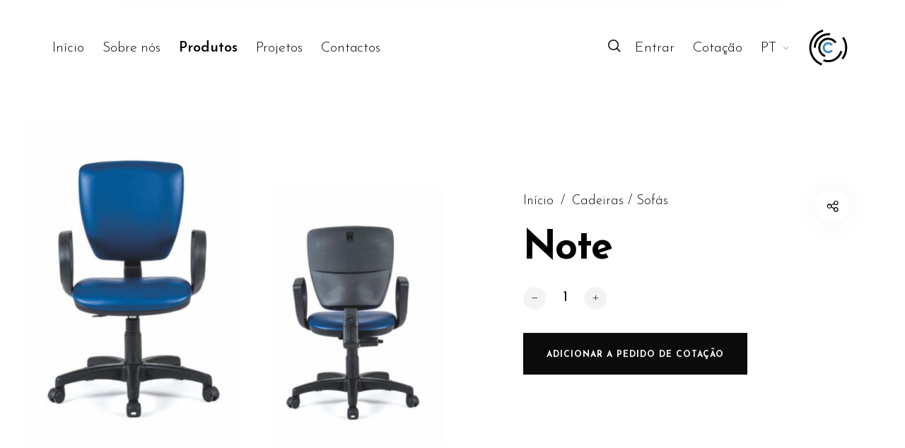

--- FILE ---
content_type: text/html; charset=UTF-8
request_url: https://www.core-lda.pt/product/cadeira-note/
body_size: 60760
content:
<!DOCTYPE html>

<html lang="pt-PT" class="no-js">

<head>
	<meta charset="UTF-8">
    <meta name="viewport" content="width=device-width, initial-scale=1.0, maximum-scale=1.0, user-scalable=0" />
    
    <link rel="profile" href="http://gmpg.org/xfn/11">
    <link rel="pingback" href="https://www.core-lda.pt/xmlrpc.php">


	<title>Note &#8211; Core, Lda.</title>
<meta name='robots' content='max-image-preview:large' />
<link rel="alternate" href="https://www.core-lda.pt/product/cadeira-note/" hreflang="pt" />
<link rel="alternate" href="https://www.core-lda.pt/en/product/note/" hreflang="en" />
<link rel="alternate" href="https://www.core-lda.pt/fr/product/note-2/" hreflang="fr" />
<link rel="alternate" href="https://www.core-lda.pt/es/product/note-3/" hreflang="es" />
<link rel='dns-prefetch' href='//fonts.googleapis.com' />
<link rel='dns-prefetch' href='//s.w.org' />
		<script type="text/javascript">
			window._wpemojiSettings = {"baseUrl":"https:\/\/s.w.org\/images\/core\/emoji\/13.0.1\/72x72\/","ext":".png","svgUrl":"https:\/\/s.w.org\/images\/core\/emoji\/13.0.1\/svg\/","svgExt":".svg","source":{"concatemoji":"https:\/\/www.core-lda.pt\/wp-includes\/js\/wp-emoji-release.min.js?ver=5.7.14"}};
			!function(e,a,t){var n,r,o,i=a.createElement("canvas"),p=i.getContext&&i.getContext("2d");function s(e,t){var a=String.fromCharCode;p.clearRect(0,0,i.width,i.height),p.fillText(a.apply(this,e),0,0);e=i.toDataURL();return p.clearRect(0,0,i.width,i.height),p.fillText(a.apply(this,t),0,0),e===i.toDataURL()}function c(e){var t=a.createElement("script");t.src=e,t.defer=t.type="text/javascript",a.getElementsByTagName("head")[0].appendChild(t)}for(o=Array("flag","emoji"),t.supports={everything:!0,everythingExceptFlag:!0},r=0;r<o.length;r++)t.supports[o[r]]=function(e){if(!p||!p.fillText)return!1;switch(p.textBaseline="top",p.font="600 32px Arial",e){case"flag":return s([127987,65039,8205,9895,65039],[127987,65039,8203,9895,65039])?!1:!s([55356,56826,55356,56819],[55356,56826,8203,55356,56819])&&!s([55356,57332,56128,56423,56128,56418,56128,56421,56128,56430,56128,56423,56128,56447],[55356,57332,8203,56128,56423,8203,56128,56418,8203,56128,56421,8203,56128,56430,8203,56128,56423,8203,56128,56447]);case"emoji":return!s([55357,56424,8205,55356,57212],[55357,56424,8203,55356,57212])}return!1}(o[r]),t.supports.everything=t.supports.everything&&t.supports[o[r]],"flag"!==o[r]&&(t.supports.everythingExceptFlag=t.supports.everythingExceptFlag&&t.supports[o[r]]);t.supports.everythingExceptFlag=t.supports.everythingExceptFlag&&!t.supports.flag,t.DOMReady=!1,t.readyCallback=function(){t.DOMReady=!0},t.supports.everything||(n=function(){t.readyCallback()},a.addEventListener?(a.addEventListener("DOMContentLoaded",n,!1),e.addEventListener("load",n,!1)):(e.attachEvent("onload",n),a.attachEvent("onreadystatechange",function(){"complete"===a.readyState&&t.readyCallback()})),(n=t.source||{}).concatemoji?c(n.concatemoji):n.wpemoji&&n.twemoji&&(c(n.twemoji),c(n.wpemoji)))}(window,document,window._wpemojiSettings);
		</script>
		<style type="text/css">
img.wp-smiley,
img.emoji {
	display: inline !important;
	border: none !important;
	box-shadow: none !important;
	height: 1em !important;
	width: 1em !important;
	margin: 0 .07em !important;
	vertical-align: -0.1em !important;
	background: none !important;
	padding: 0 !important;
}
</style>
	<link rel='stylesheet' id='font-awesome-css'  href='https://www.core-lda.pt/wp-content/plugins/woocommerce-ajax-filters/berocket/assets/css/font-awesome.min.css?ver=5.7.14' type='text/css' media='all' />
<style id='font-awesome-inline-css' type='text/css'>
[data-font="FontAwesome"]:before {font-family: 'FontAwesome' !important;content: attr(data-icon) !important;speak: none !important;font-weight: normal !important;font-variant: normal !important;text-transform: none !important;line-height: 1 !important;font-style: normal !important;-webkit-font-smoothing: antialiased !important;-moz-osx-font-smoothing: grayscale !important;}
</style>
<link rel='stylesheet' id='berocket_aapf_widget-style-css'  href='https://www.core-lda.pt/wp-content/plugins/woocommerce-ajax-filters/addons/deprecated_filters/widget.css?ver=1.5.4' type='text/css' media='all' />
<link rel='stylesheet' id='barberry_google_fonts-css'  href='//fonts.googleapis.com/css?family=Josefin+Sans%3A300%2C400%2C700%7CJosefin+Sans%3A600&#038;subset=latin-ext' type='text/css' media='all' />
<link rel='stylesheet' id='cuar.frontend-css'  href='https://www.core-lda.pt/wp-content/plugins/customer-area/skins/frontend/master/assets/css/styles.min.css?ver=8.0.4' type='text/css' media='all' />
<link rel='stylesheet' id='wp-block-library-css'  href='https://www.core-lda.pt/wp-includes/css/dist/block-library/style.min.css?ver=5.7.14' type='text/css' media='all' />
<link rel='stylesheet' id='wp-components-css'  href='https://www.core-lda.pt/wp-includes/css/dist/components/style.min.css?ver=5.7.14' type='text/css' media='all' />
<link rel='stylesheet' id='wc-block-style-css'  href='https://www.core-lda.pt/wp-content/plugins/woo-gutenberg-products-block/build/style.css?ver=2.2.1' type='text/css' media='all' />
<link rel='stylesheet' id='yith-ywraq-gutenberg-css'  href='https://www.core-lda.pt/wp-content/plugins/yith-woocommerce-request-a-quote-premium/assets/css/ywraq-gutenberg.css?ver=3.1.2' type='text/css' media='all' />
<link rel='stylesheet' id='contact-form-7-css'  href='https://www.core-lda.pt/wp-content/plugins/contact-form-7/includes/css/styles.css?ver=5.4.2' type='text/css' media='all' />
<link rel='stylesheet' id='rs-plugin-settings-css'  href='https://www.core-lda.pt/wp-content/plugins/revslider/public/assets/css/settings.css?ver=5.4.8.2' type='text/css' media='all' />
<style id='rs-plugin-settings-inline-css' type='text/css'>
#rs-demo-id {}
</style>
<link rel='stylesheet' id='taxonomy-image-plugin-public-css'  href='https://www.core-lda.pt/wp-content/plugins/taxonomy-images/css/style.css?ver=0.9.6' type='text/css' media='screen' />
<style id='woocommerce-inline-inline-css' type='text/css'>
.woocommerce form .form-row .required { visibility: visible; }
</style>
<link rel='stylesheet' id='select2-css'  href='https://www.core-lda.pt/wp-content/plugins/woocommerce-ajax-filters/assets/frontend/css/select2.min.css?ver=5.7.14' type='text/css' media='all' />
<link rel='stylesheet' id='barberry-app-css'  href='https://www.core-lda.pt/wp-content/themes/barberry/css/app.css?ver=1.0' type='text/css' media='all' />
<link rel='stylesheet' id='stylesheet-css'  href='https://www.core-lda.pt/wp-content/themes/barberry-child/style.css?ver=1.0' type='text/css' media='all' />
<link rel='stylesheet' id='js_composer_front-css'  href='https://www.core-lda.pt/wp-content/plugins/js_composer/assets/css/js_composer.min.css?ver=5.6' type='text/css' media='all' />
<link rel='stylesheet' id='yith_ywraq_frontend-css'  href='https://www.core-lda.pt/wp-content/plugins/yith-woocommerce-request-a-quote-premium/assets/css/ywraq-frontend.css?ver=3.1.2' type='text/css' media='all' />
<style id='yith_ywraq_frontend-inline-css' type='text/css'>
.woocommerce .add-request-quote-button.button, .woocommerce .add-request-quote-button-addons.button{
    background-color: #050505!important;
    color: #fff!important;
}
.woocommerce .add-request-quote-button.button:hover,  .woocommerce .add-request-quote-button-addons.button:hover{
    background-color: #ffffff!important;
    color: #020202!important;
}

#ywraq_checkout_quote.button{
	background: #0066b4;
    color: #ffffff;
    border: 1px solid #ffffff;
}

#ywraq_checkout_quote.button:hover{
	background: #044a80;
    color: #ffffff;
    border: 1px solid #ffffff;
}

.cart button.single_add_to_cart_button, .cart a.single_add_to_cart_button{
	                 display:none!important;
	                }
</style>
<link rel='stylesheet' id='kirki-styles-barberry-css'  href='https://www.core-lda.pt/wp-content/themes/barberry/inc/vendor/kirki/assets/css/kirki-styles.css?ver=3.0.35.3' type='text/css' media='all' />
<style id='kirki-styles-barberry-inline-css' type='text/css'>
.page-header-bg{background:#ffffff;background-color:#ffffff;background-repeat:repeat;background-position:center center;background-attachment:scroll;-webkit-background-size:cover;-moz-background-size:cover;-ms-background-size:cover;-o-background-size:cover;background-size:cover;}
</style>
<script type="text/template" id="tmpl-variation-template">
	<div class="woocommerce-variation-description">{{{ data.variation.variation_description }}}</div>
	<div class="woocommerce-variation-price">{{{ data.variation.price_html }}}</div>
	<div class="woocommerce-variation-availability">{{{ data.variation.availability_html }}}</div>
</script>
<script type="text/template" id="tmpl-unavailable-variation-template">
	<p>Desculpe, este produto não está disponível. Por favor escolha uma combinação diferente.</p>
</script>
<script type='text/javascript' src='https://www.core-lda.pt/wp-includes/js/jquery/jquery.min.js?ver=3.5.1' id='jquery-core-js'></script>
<script type='text/javascript' src='https://www.core-lda.pt/wp-includes/js/jquery/jquery-migrate.min.js?ver=3.3.2' id='jquery-migrate-js'></script>
<script type='text/javascript' src='https://www.core-lda.pt/wp-content/plugins/revslider/public/assets/js/jquery.themepunch.tools.min.js?ver=5.4.8.2' id='tp-tools-js'></script>
<script type='text/javascript' src='https://www.core-lda.pt/wp-content/plugins/revslider/public/assets/js/jquery.themepunch.revolution.min.js?ver=5.4.8.2' id='revmin-js'></script>
<script type='text/javascript' src='https://www.core-lda.pt/wp-content/plugins/woocommerce/assets/js/jquery-blockui/jquery.blockUI.min.js?ver=2.70' id='jquery-blockui-js'></script>
<script type='text/javascript' id='wc-add-to-cart-js-extra'>
/* <![CDATA[ */
var wc_add_to_cart_params = {"ajax_url":"\/wp-admin\/admin-ajax.php","wc_ajax_url":"\/?wc-ajax=%%endpoint%%","i18n_view_cart":"Ver carrinho","cart_url":"https:\/\/www.core-lda.pt\/carrinho\/","is_cart":"","cart_redirect_after_add":"no"};
/* ]]> */
</script>
<script type='text/javascript' src='https://www.core-lda.pt/wp-content/plugins/woocommerce/assets/js/frontend/add-to-cart.min.js?ver=3.6.7' id='wc-add-to-cart-js'></script>
<script type='text/javascript' src='https://www.core-lda.pt/wp-content/plugins/js_composer/assets/js/vendors/woocommerce-add-to-cart.js?ver=5.6' id='vc_woocommerce-add-to-cart-js-js'></script>
<link rel="https://api.w.org/" href="https://www.core-lda.pt/wp-json/" /><link rel="alternate" type="application/json" href="https://www.core-lda.pt/wp-json/wp/v2/product/4920" /><link rel="EditURI" type="application/rsd+xml" title="RSD" href="https://www.core-lda.pt/xmlrpc.php?rsd" />
<link rel="wlwmanifest" type="application/wlwmanifest+xml" href="https://www.core-lda.pt/wp-includes/wlwmanifest.xml" /> 
<meta name="generator" content="WordPress 5.7.14" />
<meta name="generator" content="WooCommerce 3.6.7" />
<link rel="canonical" href="https://www.core-lda.pt/product/cadeira-note/" />
<link rel='shortlink' href='https://www.core-lda.pt/?p=4920' />
<link rel="alternate" type="application/json+oembed" href="https://www.core-lda.pt/wp-json/oembed/1.0/embed?url=https%3A%2F%2Fwww.core-lda.pt%2Fproduct%2Fcadeira-note%2F" />
<link rel="alternate" type="text/xml+oembed" href="https://www.core-lda.pt/wp-json/oembed/1.0/embed?url=https%3A%2F%2Fwww.core-lda.pt%2Fproduct%2Fcadeira-note%2F&#038;format=xml" />
<style></style>	<noscript><style>.woocommerce-product-gallery{ opacity: 1 !important; }</style></noscript>
	<meta name="generator" content="Powered by WPBakery Page Builder - drag and drop page builder for WordPress."/>
<!--[if lte IE 9]><link rel="stylesheet" type="text/css" href="https://www.core-lda.pt/wp-content/plugins/js_composer/assets/css/vc_lte_ie9.min.css" media="screen"><![endif]--><meta name="generator" content="Powered by Slider Revolution 5.4.8.2 - responsive, Mobile-Friendly Slider Plugin for WordPress with comfortable drag and drop interface." />
<link rel="icon" href="https://www.core-lda.pt/wp-content/uploads/2019/02/cropped-favicon-32x32.png" sizes="32x32" />
<link rel="icon" href="https://www.core-lda.pt/wp-content/uploads/2019/02/cropped-favicon-192x192.png" sizes="192x192" />
<link rel="apple-touch-icon" href="https://www.core-lda.pt/wp-content/uploads/2019/02/cropped-favicon-180x180.png" />
<meta name="msapplication-TileImage" content="https://www.core-lda.pt/wp-content/uploads/2019/02/cropped-favicon-270x270.png" />
<style>/*============================================*//* Body Background ===========================*//*============================================*/body,.offcanvas_main_content,.content-area,.blog-content-area,.product-content-area,.post-content-area,body.single .page-header,body.blog .page-header,.quantity input.custom-qty,[type='search'],body:not(.search-results) .blog-listing .blog-articles article:nth-child(4n+1).has-post-thumbnail .entry-content-wrap,.widget_tag_cloud .tagcloud .tag-cloud-link {background-color: #ffffff;}/* Base Color Scheme */label,header.site-header .header-wrapper .header-sections .tools .header-cart .header-cart-title,header.site-header .header-wrapper .header-sections .tools .header-expanded-view .header-account > ul.my-account-icon > li > a:before,header.site-header .header-wrapper .header-sections .tools .header-expanded-view .header-wishlist sup,.search-form,.woocommerce-product-search,.searchform,.offcanvas_search .woocommerce-product-search input.search-field, .offcanvas_search .widget_search input.search-field,.offcanvas_search .woocommerce-product-search .search-clear, .offcanvas_search .widget_search .search-clear,.offcanvas_search .search-suggestions-wrapp .autocomplete-no-suggestion,header.site-header .header-wrapper .header-sections .tools .header-expanded-view .header-account .my-account-form .is-dropdown-submenu .login-title,header.site-header .header-wrapper .header-sections .tools .header-expanded-view .header-account .my-account-form .is-dropdown-submenu .login-title .create-account-link,header.site-header .header-wrapper .header-sections .tools .header-expanded-view .header-account .my-account-form .is-dropdown-submenu .login-form-footer .lost_password a,.navigation-foundation ul li a span,.dropdown.menu > li.is-dropdown-submenu-parent > a::after,.navigation-foundation ul.is-dropdown-submenu li.menu-item-has-children > a:after,.navigation-foundation .menu .is-mega-menu .dropdown-submenu .mega-menu-content .menu-item-mega a.dropdown-toggle,.menu-trigger .menu-title span,.header-mobiles-primary-menu ul > li > a,.header-mobiles-primary-menu ul > li > a, .header-mobiles-account-menu ul > li > a,.header-mobiles-account-menu .is-drilldown-submenu .is-active a,.offcanvas-contact-section,.offcanvas-contact-section a,.offcanvas_minicart .widget_shopping_cart .widget_shopping_cart_content .shopping-cart-widget-body .product_list_widget .woocommerce-mini-cart-item .remove,.offcanvas_minicart .widget_shopping_cart .widget_shopping_cart_content .shopping-cart-widget-body .product_list_widget .woocommerce-mini-cart-item .mini-cart-content .mini-cart-title a,.woocommerce .amount,.offcanvas_minicart .widget_shopping_cart .widget_shopping_cart_content .shopping-cart-widget-footer .total strong,.offcanvas_minicart .mini-cart-no-products h4,.breadcrumbs-wrapper .breadcrumbs a, .breadcrumbs-wrapper .breadcrumbs span,.page-header .title-section .title-section-wrapper .title-wrapper .page-title-wrapper .page-title,.page-header .title-section .title-section-wrapper .shop-categories-wrapper .shop-categories ul li a .cat-item-title sup,.page-header .title-section .title-section-wrapper .shop-categories-wrapper .blog-categories ul li a .cat-item-title sup,.page-header .title-section .title-section-wrapper .blog-categories-wrapper .shop-categories ul li a .cat-item-title sup,.page-header .title-section .title-section-wrapper .blog-categories-wrapper .blog-categories ul li a .cat-item-title sup,[type='text'], [type='password'], [type='date'], [type='datetime'], [type='datetime-local'], [type='month'], [type='week'], [type='email'], [type='number'], [type='search'], [type='tel'], [type='time'], [type='url'], [type='color'], textarea,ul.products li.product .product-inner .product-details .product-title a,ul.products li.product .product-inner .product-details .product-title a:hover,ul.products li.product-category .category_wrapper .category_details .category-title div span,.widget.woocommerce.widget_products li > a,.widget.woocommerce.widget_recent_reviews li > a,.widget.woocommerce.widget_recently_viewed_products li > a,ul.products li.product-category .category_wrapper .category_details .more-products,body.woocommerce-shop header.woocommerce-archive-header .woocommerce-archive-header-inside .product-found,body.woocommerce-shop header.woocommerce-archive-header .woocommerce-archive-header-inside .woocommerce-archive-header-tools .filter_switch,.select2-container .select2-selection--single .select2-selection__rendered,.page-header .title-section .title-section-wrapper .shop-categories-wrapper .shop-categories .barberry-show-categories a:before,.page-header .title-section .title-section-wrapper .shop-categories-wrapper .blog-categories .barberry-show-categories a:before,.page-header .title-section .title-section-wrapper .blog-categories-wrapper .shop-categories .barberry-show-categories a:before,.page-header .title-section .title-section-wrapper .blog-categories-wrapper .blog-categories .barberry-show-categories a:before,ul.products li.product-category .category_wrapper .category_details .category-title,.widget.woocommerce.widget_product_categories .product-categories li > a,.widget.woocommerce.widget_product_categories ul li a:hover,.widget.woocommerce.widget_product_categories .product-categories li span.count,.widget.woocommerce.widget_product_categories_with_icon .product-categories-with-icon > li > a,.widget.woocommerce.widget_product_categories_with_icon .product-categories-with-icon > li > ul.children li a,.widget.woocommerce.widget_product_categories_with_icon .product-categories-with-icon > li .count,.widget.woocommerce.widget_product_categories_with_icon .product-categories-with-icon > li > ul.children li span.count,.widget.woocommerce.widget_product_categories_with_icon .product-categories-with-icon > .cat-parent .dropdown_icon:before,.widget .widget-title,.widget.woocommerce.widget_price_filter .price_slider_amount .price_label,.widget.woocommerce.widget_layered_nav ul li a,.widget.woocommerce.woocommerce-widget-layered-nav ul li a,.widget.woocommerce.barberry-price-filter-list ul li a.widget.woocommerce.widget_layered_nav ul li a:hover,.widget.woocommerce.woocommerce-widget-layered-nav ul li a:hover,.widget.woocommerce.barberry-price-filter-list ul li a:hover,.widget.woocommerce.widget_layered_nav ul li a:hover > span,.widget.woocommerce.woocommerce-widget-layered-nav ul li a:hover > span,.widget.woocommerce.barberry-price-filter-list ul li a:hover > span,.widget.woocommerce.widget_layered_nav ul li span.count,.widget.woocommerce.woocommerce-widget-layered-nav ul li span.count,.widget.woocommerce.barberry-price-filter-list ul li span.count,body.woocommerce-shop .barberry-active-filters .barberry-filters-wrapper .barberry-clear-filters-wrapp a,body.woocommerce-shop .barberry-active-filters .barberry-filters-wrapper .barberry-clear-filters-wrapp a:before,body.woocommerce-shop .barberry-active-filters .barberry-filters-wrapper .widget_layered_nav_filters ul li a,body.woocommerce-shop .barberry-active-filters .barberry-filters-wrapper .widget_layered_nav_filters ul li a:before,.widget.woocommerce.widget_layered_nav ul li.chosen a:after,.widget.woocommerce.woocommerce-widget-layered-nav ul li.chosen a:after,.widget.woocommerce.barberry-price-filter-list ul li.chosen a:after,.widget.woocommerce.widget_layered_nav ul li.chosen a:hover:after,.widget.woocommerce.woocommerce-widget-layered-nav ul li.chosen a:hover:after,.widget.woocommerce.barberry-price-filter-list ul li.chosen a:hover:after,.widget.woocommerce.widget_layered_nav ul li a:hover:before,.widget.woocommerce.woocommerce-widget-layered-nav ul li a:hover:before,.widget.woocommerce.barberry-price-filter-list ul li a:hover:before,.widget.woocommerce.widget_product_tag_cloud .tagcloud .tag-cloud-link,.select2-results__option,.select2-container--default .select2-results__option--highlighted[aria-selected],.select2-container--default .select2-results__option--highlighted[data-selected],.shop-loading.show .barberry-loader:after,ul.products li.product .attr-swatches .swatch-label.selected,.products_ajax_button .loadmore span, .posts_ajax_button .loadmore span,.single-product .product_layout .product-info-cell .product_summary_top .page-title-wrapper h1,.arthref .icon-container .share-title h1,.product_layout.product_layout_style_3 .product-title-section-wrapper .product-title-section-wrapper-inner .title-wrapper h1.product_title,#barberry_woocommerce_quickview .nano-content .product-info-wrapper .product_summary_top .title-wrapper .page-title-wrapper h1,.box-share-master-container .social-sharing:after,.arthref .icon-container .share-title h4,.single-product .product_layout .product-info-cell .product_summary_middle .woocommerce-product-rating .woocommerce-review-link,.single-product .next-product .next-product__text p, .single-product .next-product .prev-product__text p, .single-product .prev-product .next-product__text p, .single-product .prev-product .prev-product__text p,.quantity .plus-btn .icon-bb-plus-24:before,.quantity .minus-btn .icon-bb-minus-24:before,.product_layout .product-images-inner .product_tool_buttons_placeholder .single_product_video_trigger:after,.single-product .product_summary_bottom_inner .yith-wcwl-add-to-wishlist .yith-wcwl-add-button.show .add_to_wishlist,#barberry_woocommerce_quickview .product_summary_bottom_inner .yith-wcwl-add-to-wishlist .yith-wcwl-add-button.show .add_to_wishlist,.sizeguide-link a,.single-product .product_summary_bottom_inner .yith-wcwl-wishlistaddedbrowse.show a, .single-product .product_summary_bottom_inner .yith-wcwl-wishlistexistsbrowse.show a, #barberry_woocommerce_quickview .product_summary_bottom_inner .yith-wcwl-wishlistaddedbrowse.show a, #barberry_woocommerce_quickview .product_summary_bottom_inner .yith-wcwl-wishlistexistsbrowse.show a,#sizeGuideModal .barberry-sizeguide-title,#sizeGuideModal .barberry-sizeguide-table tr:first-child td,body:not(.is-mobile) .woocommerce-tabs ul.tabs li.active a,.single-product .woocommerce-tabs #reviews #comments h2.woocommerce-Reviews-title,.single-product .woocommerce-tabs #reviews #comments .meta strong.woocommerce-review__author,.single-product .woocommerce-tabs #reviews #review_form_wrapper h3,.single-product .woocommerce-tabs #reviews #review_form_wrapper .comment-reply-title,.single-product .product_meta .product_meta_ins .cell > span,.single-product .product_related_wrapper .single_product_summary_upsell section > h2,.single-product .product_related_wrapper .single_product_summary_related section > h2,body.woocommerce-cart .cart-cells .cell.cart-intro .title-wrapper .page-title-wrapper h1.page-title,body.woocommerce-cart .cart-cells .cell.cart-intro .continue-shopping,body.woocommerce-cart .cart-totals h2,body.woocommerce-cart .cart-totals .shop_table tbody td,body.woocommerce-cart .cart-totals .shop_table tbody .order-total th,body.woocommerce-cart .cart-cells .cell.cart-items .cart-empty-section .cart-empty-text,body.woocommerce-cart .cart-cells .cell.cart-intro .title-wrapper .term-description p,#barberry_woocommerce_quickview .nano-content .product-info-wrapper .product_summary_middle .go_to_product_page,#barberry_woocommerce_quickview .nano-content .product-info-wrapper .product_summary_bottom .product_summary_bottom_inner .product_meta .product_meta_ins .cell > span,.single-product form.variations_form table tbody tr td.value .reset_variations,#barberry_woocommerce_quickview form.variations_form table tbody tr td.value .reset_variations,body.woocommerce-cart .cart-cells .cart-items .cart_item .product-content .product-content-name .product-name a,body.woocommerce-cart .cart-cells .cart-items .cart_item .product-remove a,body.woocommerce-cart .actions .coupon:before,body.woocommerce-cart .actions .coupon:after,body.woocommerce-cart .actions .coupon.focus:after,body.woocommerce-cart .actions .coupon #coupon_code,body.woocommerce-checkout #couponModal .coupon:before,body.woocommerce-checkout #couponModal .coupon:after,body.woocommerce-checkout #couponModal .coupon.focus:after,body.woocommerce-checkout #couponModal .coupon #coupon_code,body.woocommerce-checkout #giftModal .coupon:before,body.woocommerce-checkout #giftModal .coupon:after,body.woocommerce-checkout #giftModal .coupon.focus:after,body.woocommerce-checkout #giftModal .coupon #coupon_code,body.woocommerce-cart #giftModal .coupon:before,body.woocommerce-cart #giftModal .coupon:after,body.woocommerce-cart #giftModal .coupon.focus:after,body.woocommerce-cart #giftModal .coupon #coupon_code,body.woocommerce-cart #giftModal .coupon #giftcard_code,body.woocommerce-cart .cart-cells .cell.cart-items .checkout-gift-link a,body.woocommerce-cart .cart-totals .shop_table tbody .cart-subtotal th,body.woocommerce-cart .cart-totals .shop_table tbody .cart-discount td .woocommerce-remove-coupon,body.woocommerce-cart .cart-totals .shop_table tbody th,body.woocommerce-cart .cart-totals .shop_table tbody td,body.woocommerce-cart .cart-totals .shop_table tbody .shipping .shipping-th-title,body.woocommerce-cart .cart-totals .shop_table tbody .shipping ul#shipping_method li label,body.woocommerce-cart .cart-totals .shop_table tbody .shipping .woocommerce-shipping-destination,body.woocommerce-cart .cart-totals .shop_table tbody .shipping-calc-wrap .shipping-calculator-button,body.woocommerce-cart .cart-totals .shop_table tbody .shipping-calc-wrap .shipping-calculator-button:after,body.woocommerce-cart .cart-cells .cell.cart-totals .continue-shopping,body.woocommerce-checkout .checkout-billing .backto-cart,body.woocommerce-checkout .checkout-billing .woocommerce-billing-fields h3,body.woocommerce-checkout .checkout-billing .checkout-links span,body.woocommerce-checkout .checkout-billing .checkout-links span a,body.woocommerce-checkout #loginModal .login-title,body.woocommerce-checkout #couponModal .login-title,body.woocommerce-checkout #giftModal .login-title,body.woocommerce-cart #giftModal .login-title,.login .login-form-footer .lost_password a,.register .login-form-footer .lost_password a,body.woocommerce-checkout .checkout-order h3,.edit, .comment-edit-link,.edit:hover, .comment-edit-link:hover,body.woocommerce-checkout #order_review table tbody .checkout-product-wrap .checkout-product-name,body.woocommerce-checkout #order_review table tfoot th,body.woocommerce-checkout #order_review table tfoot .cart-discount td .woocommerce-remove-coupon,body.woocommerce-checkout #order_review table tfoot .shipping .shipping-th-title,body.woocommerce-checkout #order_review table tfoot .shipping ul#shipping_method li label,body.woocommerce-checkout #payment ul.payment_methods li label,body.woocommerce-checkout #payment ul.payment_methods li.payment_method_paypal .about_paypal,body.woocommerce-account .login-cells .login-content .login-content-inner #bb-login-wrap .title-wrapper .breadcrumbs-wrapper .breadcrumbs a,body.woocommerce-account .login-cells .login-content .login-content-inner #bb-register-wrap .title-wrapper .breadcrumbs-wrapper .breadcrumbs a,body.woocommerce-account .login-cells .login-content .login-content-inner #bb-password-wrap .title-wrapper .breadcrumbs-wrapper .breadcrumbs a,body.logged-in.woocommerce-wishlist .login-cells .login-content .login-content-inner #bb-login-wrap .title-wrapper .breadcrumbs-wrapper .breadcrumbs a,body.logged-in.woocommerce-wishlist .login-cells .login-content .login-content-inner #bb-register-wrap .title-wrapper .breadcrumbs-wrapper .breadcrumbs a,body.logged-in.woocommerce-wishlist .login-cells .login-content .login-content-inner #bb-password-wrap .title-wrapper .breadcrumbs-wrapper .breadcrumbs a,body.woocommerce-order-received .login-cells .login-content .login-content-inner #bb-login-wrap .title-wrapper .breadcrumbs-wrapper .breadcrumbs a,body.woocommerce-order-received .login-cells .login-content .login-content-inner #bb-register-wrap .title-wrapper .breadcrumbs-wrapper .breadcrumbs a,body.woocommerce-order-received .login-cells .login-content .login-content-inner #bb-password-wrap .title-wrapper .breadcrumbs-wrapper .breadcrumbs a,body.woocommerce-account .login-cells .login-content .login-content-inner #bb-login-wrap .title-wrapper .page-title-wrapper h1,body.woocommerce-account .login-cells .login-content .login-content-inner #bb-register-wrap .title-wrapper .page-title-wrapper h1,body.woocommerce-account .login-cells .login-content .login-content-inner #bb-password-wrap .title-wrapper .page-title-wrapper h1,body.logged-in.woocommerce-wishlist .login-cells .login-content .login-content-inner #bb-login-wrap .title-wrapper .page-title-wrapper h1,body.logged-in.woocommerce-wishlist .login-cells .login-content .login-content-inner #bb-register-wrap .title-wrapper .page-title-wrapper h1,body.logged-in.woocommerce-wishlist .login-cells .login-content .login-content-inner #bb-password-wrap .title-wrapper .page-title-wrapper h1,body.woocommerce-order-received .login-cells .login-content .login-content-inner #bb-login-wrap .title-wrapper .page-title-wrapper h1,body.woocommerce-order-received .login-cells .login-content .login-content-inner #bb-register-wrap .title-wrapper .page-title-wrapper h1,body.woocommerce-order-received .login-cells .login-content .login-content-inner #bb-password-wrap .title-wrapper .page-title-wrapper h1,.bb-login-form-divider span,.error404 .site-content .page-header .page-title-wrapper h1.page-title,.error404 .site-content,body.woocommerce-order-received .account-cells .account-intro .title-wrapper .page-title-wrapper h1,body.woocommerce-order-received .account-cells .account-intro .title-wrapper .page-title-wrapper ul.order_details li,.woocommerce-order-details-wrapper section h2,.woocommerce-order-details table.woocommerce-table--order-details thead tr th,.woocommerce-order-details table.woocommerce-table--order-details tbody tr td a,.woocommerce-order-details table.woocommerce-table--order-details tfoot th,.woocommerce-order-details table.woocommerce-table--order-details tfoot tr td .shipped_via,.woocommerce-order-details table.woocommerce-table--order-details tfoot tr td,body.woocommerce-account .account-nav-top .title-wrapper .page-title-wrapper h1,body.logged-in.woocommerce-wishlist .account-nav-top .title-wrapper .page-title-wrapper h1,body.woocommerce-order-received .account-nav-top .title-wrapper .page-title-wrapper h1,body.woocommerce-account .account-cells .account-content .woocommerce-MyAccount-content .dashboard-sections .dashboard-intro,body.logged-in.woocommerce-wishlist .account-cells .account-content .woocommerce-MyAccount-content .dashboard-sections .dashboard-intro,body.woocommerce-order-received .account-cells .account-content .woocommerce-MyAccount-content .dashboard-sections .dashboard-intro,body.woocommerce-account .account-nav-top .woocommerce-MyAccount-navigation ul li a,body.logged-in.woocommerce-wishlist .account-nav-top .woocommerce-MyAccount-navigation ul li a,body.woocommerce-order-received .account-nav-top .woocommerce-MyAccount-navigation ul li a,body.woocommerce-account .account-nav-bottom a,body.logged-in.woocommerce-wishlist .account-nav-bottom a,body.woocommerce-order-received .account-nav-bottom a,body.woocommerce-account table.woocommerce-orders-table thead tr th, body.woocommerce-account table.woocommerce-table--order-downloads thead tr th, body.woocommerce-account table.wishlist_table thead tr th, body.logged-in.woocommerce-wishlist table.woocommerce-orders-table thead tr th, body.logged-in.woocommerce-wishlist table.woocommerce-table--order-downloads thead tr th, body.logged-in.woocommerce-wishlist table.wishlist_table thead tr th, body.woocommerce-order-received table.woocommerce-orders-table thead tr th, body.woocommerce-order-received table.woocommerce-table--order-downloads thead tr th, body.woocommerce-order-received table.wishlist_table thead tr th,body.woocommerce-account table.woocommerce-orders-table tbody td,body.woocommerce-account table.woocommerce-orders-table tbody tr td a,body.woocommerce-account .account-cells .account-content .woocommerce-MyAccount-content h2,.woocommerce-MyAccount-content .order-info,.order-info mark,body.woocommerce-account .account-cells .account-content .woocommerce-MyAccount-content .addresses-grid .cell h3,body.woocommerce-account .account-cells .account-content .woocommerce-MyAccount-content .addresses-grid .cell address,.woocommerce-customer-details .cell address p,body.woocommerce-account table.woocommerce-table--order-downloads tbody tr td,body.woocommerce-account table.woocommerce-table--order-downloads tbody tr td a,body.woocommerce-account .account-cells .account-content .woocommerce-MyAccount-content p,body.woocommerce-account .account-cells .account-content .woocommerce-MyAccount-content .edit-account p.woocommerce-form-row span em,body.woocommerce-account .account-cells .account-content .woocommerce-MyAccount-content .edit-account fieldset legend,body.logged-in.woocommerce-wishlist table.wishlist_table tfoot,.woocommerce .wishlist-title h2,body.woocommerce-wishlist table.wishlist_table tbody tr td.product-name a,body.logged-in.woocommerce-wishlist table.wishlist_table tbody tr td.product-remove a.remove:before,body.woocommerce-wishlist table.wishlist_table thead tr th span,body.woocommerce-wishlist table.wishlist_table tbody tr td.product-remove a.remove:before,.blog-listing .blog-articles .post .entry-title a,.blog-listing .blog-articles .type-page .entry-title a,.blog-content-area article .entry-meta .entry-date span,.single_related_posts article .entry-meta .entry-date span,.blog-listing .blog-articles .post .entry-content-readmore,.blog-listing .blog-articles .type-page .entry-content-readmore,.widget_recent_entries li a,.widget_recent_entries li:before,.widget_categories li a,.widget_archive ul li a:hover,.widget_tag_cloud .tagcloud .tag-cloud-link,.widget_recent_comments .recentcomments .comment-author-link + a,.widget_recent_comments .recentcomments,.widget_recent_comments .recentcomments .comment-author-link a,.widget_recent_comments .recentcomments:before,.widget_nav_menu ul li a,.widget_nav_menu ul li a:hover,.widget_meta ul li a,.widget_meta ul li a:hover,body.single .page-header .barberry-entry-meta ul.entry-meta-list li,body.single .page-header .barberry-entry-meta ul.entry-meta-list li span,body.single .page-header .barberry-entry-meta ul.entry-meta-list li a,body.single .post footer.entry-meta .post_tags a,.related_post_container .single_related_posts .entry-title,.related_post_container .single_related_posts .related-post .related_post_content h2.related_post_title a,body.single .single_navigation_container .nav-previous a .nav-previous-title + span, body.single .single_navigation_container .nav-previous a .nav-next-title + span, body.single .single_navigation_container .nav-next a .nav-previous-title + span, body.single .single_navigation_container .nav-next a .nav-next-title + span,.comments-area .comments-title,.comments-area .comment-list .comment article.comment-body header.comment-meta .comment-author h3.comment-author-title,.comments-area .comment-list .comment article.comment-body header.comment-meta .comment-author h3.comment-author-title a,.comments-area .comment-list .comment article.comment-body .comment-content .comment-reply a,.comments-area .comment-respond .comment-reply-title,.comments-area .comment-list .comment article.comment-body + .comment-respond .comment-reply-title,.comments-area .comment-list .comment article.comment-body + .comment-respond .comment-reply-title small a,.product_layout.product_layout_style_3 .product-title-section-wrapper .product-title-section-right .carousel-status,.product_layout.product_layout_style_3 .product-title-section-wrapper .product-title-section-right .carousel-status span {color: #000000;}body:not(.is-mobile) .woocommerce-tabs ul.tabs li a sup {-webkit-text-fill-color: rgba(0,0,0,0.3);}body:not(.is-mobile) .woocommerce-tabs ul.tabs li.active a,body:not(.is-mobile) .woocommerce-tabs ul.tabs li a:hover sup,body:not(.is-mobile) .woocommerce-tabs ul.tabs li.active a sup {-webkit-text-fill-color: #000000;}.single-product form.variations_form table tbody tr td.value .select2 .select2-selection__placeholder,#barberry_woocommerce_quickview form.variations_form table tbody tr td.value .select2 .select2-selection__placeholder,.login .login-form-footer .lost_password a,.register .login-form-footer .lost_password a{color: #000000 !important;}@media screen and (max-width: 64em) {body.woocommerce-shop header.woocommerce-archive-header .woocommerce-archive-header-inside .woocommerce-archive-header-tools .filter_switch:hover {color: #000000;}}.page-header .title-section .title-section-wrapper .shop-categories-wrapper .shop-categories ul li a .cat-item-title span,.page-header .title-section .title-section-wrapper .shop-categories-wrapper .blog-categories ul li a .cat-item-title span,.page-header .title-section .title-section-wrapper .blog-categories-wrapper .shop-categories ul li a .cat-item-title span,.page-header .title-section .title-section-wrapper .blog-categories-wrapper .blog-categories ul li a .cat-item-title span,.page-header .title-section .title-section-wrapper .shop-categories-wrapper .shop-categories .barberry-show-categories a span,.page-header .title-section .title-section-wrapper .shop-categories-wrapper .blog-categories .barberry-show-categories a span,.page-header .title-section .title-section-wrapper .blog-categories-wrapper .shop-categories .barberry-show-categories a span,.page-header .title-section .title-section-wrapper .blog-categories-wrapper .blog-categories .barberry-show-categories a span,.single-product .product_meta .product_meta_ins .cell > span a,#barberry_woocommerce_quickview .nano-content .product-info-wrapper .product_summary_bottom .product_summary_bottom_inner .product_meta .product_meta_ins .cell > span a,.woocommerce-terms-and-conditions-link,body.woocommerce-account .account-cells .account-content .woocommerce-MyAccount-content .dashboard-sections .dashboard-intro a, body.logged-in.woocommerce-wishlist .account-cells .account-content .woocommerce-MyAccount-content .dashboard-sections .dashboard-intro a, body.woocommerce-order-received .account-cells .account-content .woocommerce-MyAccount-content .dashboard-sections .dashboard-intro a,.page-header .title-section .title-section-wrapper .blog-categories-wrapper .blog-categories .list_blog_categories li.current-cat a,.page-header .title-section .title-section-wrapper .blog-categories-wrapper .blog-categories .list_blog_categories li a,body.single .page-header .barberry-entry-meta ul.entry-meta-list li a {color: #000000 !important;background-image: linear-gradient(to top, #000000 0px, #000000 0px), linear-gradient(to top, rgba(0,0,0,0.1) 0px, rgba(0,0,0,0.1) 0px)  !important;}body:not(.is-mobile) .woocommerce-tabs ul.tabs li a {background-image: linear-gradient(to right, #000000, #000000 50%, rgba(0,0,0,0.3) 50%);}[type='text'], [type='password'], [type='date'], [type='datetime'], [type='datetime-local'], [type='month'], [type='week'], [type='email'], [type='number'], [type='search'], [type='tel'], [type='time'], [type='url'], [type='color'], textarea,.offcanvas_search .woocommerce-product-search input.search-field, .offcanvas_search .widget_search input.search-field,.search-form, .woocommerce-product-search, .searchform,.widget.woocommerce.widget_product_tag_cloud .tagcloud .tag-cloud-link,.select2,#sizeGuideModal .barberry-sizeguide-table tr,.single-product .product_meta .product_meta_ins,#barberry_woocommerce_quickview .nano-content .product-info-wrapper .product_summary_middle .go_to_product_page_wrapper,body.woocommerce-cart .cart-totals .shop_table tbody .shipping,body.woocommerce-checkout #order_review table tfoot .cart-discount,.widget_tag_cloud .tagcloud .tag-cloud-link,body.single .post footer.entry-meta .post_tags a,body.single .single_navigation_container,body.single .single_navigation_container .nav-next,body.single .single-comments-container,.single-product .product-type-grouped .group_table tr,#barberry_woocommerce_quickview .product-type-grouped .group_table tr {border-color: rgba(0,0,0,0.1);}body.woocommerce-checkout #order_review table tfoot .cart-subtotal {border-bottom-color: rgba(0,0,0,0.1);}.widget.woocommerce.widget_layered_nav ul li a:before,.widget.woocommerce.woocommerce-widget-layered-nav ul li a:before,.widget.woocommerce.barberry-price-filter-list ul li a:before,ul.products li.product .attr-swatches .swatch-label,body.woocommerce-cart .actions .coupon #coupon_code,body.woocommerce-checkout #couponModal .coupon #coupon_code,body.woocommerce-checkout #giftModal .coupon #giftcard_code,body.woocommerce-cart #giftModal .coupon #giftcard_code {border-color: rgba(0,0,0,0.3);}.progress-page {box-shadow: inset 0 0 0 1px rgba(0,0,0,0.3);}.widget.woocommerce.widget_product_tag_cloud .tagcloud .tag-cloud-link:before,.widget_tag_cloud .tagcloud .tag-cloud-link:before,.nano > .nano-pane,.bb-login-form-divider:before,.order-info mark,body.single .post footer.entry-meta .post_tags a:before,#barberry_woocommerce_quickview .product-type-grouped .group_table tr td.woocommerce-grouped-product-list-item__quantity a.button {background-color: rgba(0,0,0,0.1);}body.woocommerce-shop header.woocommerce-archive-header .woocommerce-archive-header-inside .woocommerce-archive-header-tools .filter_switch,body.woocommerce-shop header.woocommerce-archive-header .woocommerce-archive-header-inside .woocommerce-archive-header-tools .filter_switch:hover,.quantity .plus-btn,.quantity .minus-btn,.single-post .related_post_container,.single-product .product-type-grouped .group_table tr td.woocommerce-grouped-product-list-item__quantity a.button {background-color: rgba(0,0,0,0.05);}input::placeholder, textarea::placeholder,.offcanvas_minicart .widget_shopping_cart .widget_shopping_cart_content .shopping-cart-widget-body .product_list_widget .woocommerce-mini-cart-item .mini-cart-content .mini-cart-title .quantity,.offcanvas_minicart .widget_shopping_cart .widget_shopping_cart_content .shopping-cart-widget-body .product_list_widget .woocommerce-mini-cart-item .mini-cart-content .mini-cart-title .variation li,body.woocommerce-shop header.woocommerce-archive-header .woocommerce-archive-header-inside .woocommerce-archive-header-tools .woocommerce-ordering .select2-results__option,ul.products li.product .attr-swatches .swatch-label,.single-product .product_layout .product-info-cell .product_summary_middle .woocommerce-product-rating .woocommerce-review-link:hover,ul.variation .item-variation-name, ul.variation .item-variation-value,body.woocommerce-checkout #order_review table tbody .checkout-product-wrap .checkout-product-name .product-quantity,.woocommerce-order-details table.woocommerce-table--order-details tbody tr td .product-quantity,.woocommerce-order-details table.woocommerce-table--order-details tbody tr td ul.wc-item-meta li strong,.woocommerce-order-details table.woocommerce-table--order-details tbody tr td ul.wc-item-meta li p,.widget_recent_entries li .post-date,.widget_archive ul li a,body.single .single_navigation_container .nav-previous a .nav-previous-title, body.single .single_navigation_container .nav-previous a .nav-next-title, body.single .single_navigation_container .nav-next a .nav-previous-title, body.single .single_navigation_container .nav-next a .nav-next-title,.comments-area .comment-list .comment article.comment-body header.comment-meta .comment-metadata time,.comments-area .comment-respond .comment-form .comment-notes {color: rgba(0,0,0,0.75);}header.site-header .header-wrapper .header-sections .tools .header-expanded-view svg,.page-header .title-section .title-section-wrapper .title-wrapper .page-title-wrapper .back-btn svg,.barberry-show-sidebar-btn, .barberry-sticky-sidebar-btn {fill: #000000;stroke: #000000;}.progress-page svg.progress-circle path {stroke: #000000;}.social-icons li a svg,.flickity-button-icon {fill: #000000;}header.site-header .header-wrapper .header-sections .tools .header-cart .header-cart-count .header-cart-count-background,.close-icon .close-icon_top,.close-button .close-icon_top,.close-icon .close-icon_bottom,.close-button .close-icon_bottom,.menu-trigger .nav_burger span,.menu-trigger .nav_burger span:before,.offcanvas_aside_content hr,.social-icons li a .s-circle_bg,.offcanvas_minicart .widget_shopping_cart .widget_shopping_cart_content .shopping-cart-widget-body .product_list_widget .woocommerce-mini-cart-item .remove:hover,.search-form:before, .woocommerce-product-search:before, .searchform:before,ul.products.product-grid-layout-2 li.product .product-inner .product-details .product-title a div span:after,ul.products.product-grid-layout-2 li.product-category .category_wrapper .category_details .category-title div span:after,body.woocommerce-shop header.woocommerce-archive-header .woocommerce-archive-header-inside .woocommerce-archive-header-tools .filter_switch:before,body.woocommerce-shop header.woocommerce-archive-header .woocommerce-archive-header-inside .woocommerce-archive-header-tools .filter_switch:hover:before,body.woocommerce-shop header.woocommerce-archive-header .woocommerce-archive-header-inside .woocommerce-archive-header-tools .filter_switch .f-plus:before,body.woocommerce-shop header.woocommerce-archive-header .woocommerce-archive-header-inside .woocommerce-archive-header-tools .filter_switch .f-plus:after,.progress-page .scrolltotop .arrow-top-line,.widget.woocommerce.widget_price_filter .ui-slider .ui-slider-range,.widget.woocommerce.widget_layered_nav ul li a:hover:after,.widget.woocommerce.woocommerce-widget-layered-nav ul li a:hover:after,.widget.woocommerce.barberry-price-filter-list ul li a:hover:after,.widget.woocommerce.widget_product_tag_cloud .tagcloud .tag-cloud-link:hover,.box-share-master-container a:before,.nano > .nano-pane > .nano-slider,.quantity .plus-btn:after, .quantity .minus-btn:after,.product_layout .product-images-inner .product_tool_buttons_placeholder .single_product_video_trigger:before,body.woocommerce-cart .cart-cells .cart-items .cart_item .product-remove a:hover,body.woocommerce-cart .cart-totals .shop_table tbody .cart-discount td .woocommerce-remove-coupon:hover,body.woocommerce-checkout #order_review table tfoot .cart-discount td .woocommerce-remove-coupon:hover,.blog-listing .blog-articles .post .entry-content-readmore:before,.blog-listing .blog-articles .type-page .entry-content-readmore:before,.widget_tag_cloud .tagcloud .tag-cloud-link:hover,.page-header .page-title-delimiter,body.single .post footer.entry-meta .post_tags a:hover {background-color: #000000;}body.logged-in.woocommerce-wishlist table.wishlist_table tbody tr td.product-remove a.remove:hover,.woocommerce #content table.wishlist_table.cart a.remove:hover {background-color: #000000 !important;}body.woocommerce-cart .cart-cells .cell.cart-totals {background-color: #f4f4f4;}body.woocommerce-checkout .checkout-wrapper:after {background-color: #f4f4f4;}body.woocommerce-account .account-cells .account-intro,body.logged-in.woocommerce-wishlist .account-cells .account-intro,body.woocommerce-order-received .account-cells .account-intro {background-color: #f4f4f4;}@media screen and (max-width: 64em) {body.woocommerce-account .account-cells .account-intro,body.logged-in.woocommerce-wishlist .account-cells .account-intro,body.woocommerce-order-received .account-cells .account-intro {background-color: #fff;}}@media screen and (max-width: 64em) {body.woocommerce-shop header.woocommerce-archive-header .woocommerce-archive-header-inside .woocommerce-archive-header-tools .filter_switch .f-plus:before, body.woocommerce-shop header.woocommerce-archive-header .woocommerce-archive-header-inside .woocommerce-archive-header-tools .filter_switch .f-plus:after {background-color: #000000 !important;}}[type='text']:focus, [type='password']:focus, [type='date']:focus, [type='datetime']:focus, [type='datetime-local']:focus, [type='month']:focus, [type='week']:focus, [type='email']:focus, [type='number']:focus, [type='search']:focus, [type='tel']:focus, [type='time']:focus, [type='url']:focus, [type='color']:focus, textarea:focus,.header-mobiles-primary-menu ul .is-drilldown-submenu .js-drilldown-back a, .header-mobiles-account-menu ul .is-drilldown-submenu .js-drilldown-back a,.offcanvas_minicart .widget_shopping_cart .widget_shopping_cart_content .shopping-cart-widget-body .product_list_widget .woocommerce-mini-cart-item .remove,body.woocommerce-shop header.woocommerce-archive-header .woocommerce-archive-header-inside .woocommerce-archive-header-tools .woocommerce-ordering .select2,body.woocommerce-shop header.woocommerce-archive-header .woocommerce-archive-header-inside .woocommerce-archive-header-tools .filter_switch,.select2-container--open .select2-dropdown--below,.widget.woocommerce.widget_price_filter .ui-slider .ui-slider-handle,body.woocommerce-shop .barberry-active-filters .barberry-filters-wrapper .barberry-clear-filters-wrapp a,.widget.woocommerce.widget_product_tag_cloud .tagcloud .tag-cloud-link:hover,.widget_tag_cloud .tagcloud .tag-cloud-link:hover,ul.products li.product .attr-swatches .swatch-label.selected,.products_ajax_button .loadmore .dot, .posts_ajax_button .loadmore .dot,.single-product form.variations_form table tbody tr td.value .select2,#barberry_woocommerce_quickview form.variations_form table tbody tr td.value .select2,#sizeGuideModal .barberry-sizeguide-title,#sizeGuideModal .barberry-sizeguide-table tr:first-child td,body.woocommerce-cart .cart-totals .shop_table tbody .order-total,body.woocommerce-cart .cart-cells .cart-items .cart_item .product-remove a,body.woocommerce-cart .actions .coupon #coupon_code:focus,body.woocommerce-cart .coupon #giftcard_code:focus,body.woocommerce-cart .actions,body.woocommerce-cart .cart-totals .shop_table tbody .cart-discount td .woocommerce-remove-coupon,body.woocommerce-checkout #loginModal .login-title,body.woocommerce-checkout #couponModal .login-title,body.woocommerce-checkout #couponModal .coupon:before,body.woocommerce-checkout #couponModal .coupon #coupon_code:focus,body.woocommerce-checkout #giftModal .coupon:before,body.woocommerce-checkout #giftModal .coupon #giftcard_code:focus,body.woocommerce-cart #giftModal .login-title,body.woocommerce-cart #giftModal .coupon:before,body.woocommerce-cart #giftModal .coupon #giftcard_code:focus,body.woocommerce-checkout #order_review table tfoot .cart-discount td .woocommerce-remove-coupon,body.woocommerce-checkout #order_review table tfoot .order-total,.woocommerce-order-details table.woocommerce-table--order-details thead tr,body.woocommerce-account table.woocommerce-orders-table thead tr,body.woocommerce-account table.woocommerce-table--order-downloads thead tr,body.woocommerce-account table.wishlist_table thead tr,body.logged-in.woocommerce-wishlist table.woocommerce-orders-table thead tr,body.logged-in.woocommerce-wishlist table.wishlist_table thead tr,body.logged-in.woocommerce-wishlist table.wishlist_table tbody tr td.product-remove a.remove,body.woocommerce-wishlist table.wishlist_table thead tr,body.woocommerce-wishlist table.wishlist_table tbody tr td.product-remove a.remove,.blog-content-area article .entry-meta .entry-date, .single_related_posts article .entry-meta .entry-date,.blog-content-area article.has-post-thumbnail .entry-thumbnail .entry-meta .entry-date,.single_related_posts article.has-post-thumbnail .entry-thumbnail .entry-meta .entry-date,body.single .post footer.entry-meta .post_tags a:hover {border-color: #000000;}.select2.select2-container--open,.select2-dropdown .select2-search__field {border-color: #000000 !important;}.progress-page .scrolltotop .arrow-top {border-bottom: 2px solid #000000;border-left: 2px solid #000000;}@media screen and (max-width: 64em) {body.woocommerce-shop header.woocommerce-archive-header .woocommerce-archive-header-inside .woocommerce-archive-header-tools .woocommerce-ordering .select2,body.woocommerce-shop header.woocommerce-archive-header .woocommerce-archive-header-inside .woocommerce-archive-header-tools .filter_switch,body.woocommerce-shop header.woocommerce-archive-header .woocommerce-archive-header-inside .woocommerce-archive-header-tools .woocommerce-ordering .select2-dropdown,body.woocommerce-shop header.woocommerce-archive-header .woocommerce-archive-header-inside .woocommerce-archive-header-tools .barberry-show-sidebar-btn,body.woocommerce-shop .barberry-sticky-sidebar-btn,body.woocommerce-shop .site-shop-filters .site-shop-filters-inside .shop-filters-area-content .cell,.products_ajax_button.disabled .loadmore .dot, .posts_ajax_button.disabled .loadmore .dot {border-color: rgba(0,0,0,0.1);}}.woocommerce-order-details table.woocommerce-table--order-details tfoot tr,.woocommerce-order-details table.woocommerce-table--order-details tbody tr,body.logged-in.woocommerce-wishlist table.wishlist_table tbody tr {border-bottom-color: rgba(0,0,0,0.3);}.search-preloader .preloader:after,.offcanvas_minicart .widget_shopping_cart .widget_shopping_cart_content .shopping-cart-widget-body .product_list_widget .woocommerce-mini-cart-item .mini-cart-thumbnail.removing-process:after,.single-product .product_summary_bottom_inner .yith-wcwl-add-to-wishlist .yith-wcwl-add-button.show.loading .add_to_wishlist:after, #barberry_woocommerce_quickview .product_summary_bottom_inner .yith-wcwl-add-to-wishlist .yith-wcwl-add-button.show.loading .add_to_wishlist:after,body.woocommerce-cart .cart-cells .cell.cart-items .woocommerce-cart-form.processing .blockUI:after,body.woocommerce-cart .cart-totals .cart_totals.calculated_shipping.processing .blockUI:after,body.woocommerce-cart .cart-totals .cart_totals.processing .blockUI:after,body.woocommerce-checkout #order_review table tfoot .cart-subtotal,body.woocommerce-checkout #order_review table .blockUI:after,.woocommerce-order-details table.woocommerce-table--order-details tfoot tr:first-child,.woocommerce-order-details table.woocommerce-table--order-details tfoot tr:last-child,body.logged-in.woocommerce-wishlist table.wishlist_table tfoot .yith-wcwl-share{border-top-color: #000000;}/* Accent Color Scheme */.woocommerce .amount,ul.products li.product .product-inner .product-details .price,ul.products li.product .product-inner .product-details .price del span,.widget.woocommerce.widget_products li,.widget.woocommerce.widget_recent_reviews li,.widget.woocommerce.widget_recently_viewed_products li,.widget.woocommerce.widget_products li del .amount span,.widget.woocommerce.widget_recent_reviews li del .amount span,.widget.woocommerce.widget_recently_viewed_products li del .amount span,.widget.woocommerce.widget_price_filter .price_slider_amount .price_label span,.single-product .product_layout .product-info-cell .product_summary_middle .price,#barberry_woocommerce_quickview .nano-content .product-info-wrapper .product_summary_middle .price,.single-product .product_layout .product-info-cell .product_summary_middle .price del span.amount,body.logged-in.woocommerce-wishlist table.wishlist_table tbody tr td.product-price del span,body.woocommerce-wishlist table.wishlist_table tbody tr td.product-price {color: #000000;}/* Body Font Color */p,ul > li,ol > li,dl > li {color: #1c1c1c;}.offcanvas_search .woocommerce-product-search:after,.offcanvas_search .woocommerce-product-search [type=submit] {display: none;}/* Hide Back to top button for mobile */</style><style>.header-wrapper {padding-top: 40px;padding-bottom: 40px;}@media screen and (max-width: 1024px) {.header-wrapper {padding-top: 20px;padding-bottom: 20px;}}.site-branding img {height: 55px;}@media screen and (max-width: 1024px) {.site-branding img {height: 35px;}}/* Page Top Padding *//* Sticky Header */.site-header.header--clone .header-wrapper {padding-top: 15px;padding-bottom: 15px;}.site-header.header--clone .site-branding img {height: 35px;}/* Header Background */body.header-has-no-overlap header.site-header:not(.header--clone) .header-inner,body.header-has-no-title.woocommerce-shop header.site-header:not(.header--clone) .header-inner {background-color: #ffffff;}/* Page Title Section */body.header-has-no-overlap .page-header,.single.single-attachment .site-content {margin-top: 135px;}@media screen and (max-width: 1024px) {body.header-has-no-overlap .page-header,.single.single-attachment .site-content {margin-top: 75px;}}/* With Overlap */body.header-has-overlap .page-header .title-section .title-section-wrapper .title-wrapper {margin-top: 97.5px;}@media screen and (max-width: 1024px) {body.header-has-overlap .page-header .title-section .title-section-wrapper .title-wrapper {margin-top: 67.5px;}}/* Without Overlap and without Title section */body.header-has-no-title.header-has-no-overlap .content-page-wrapper {margin-top: 135px;}@media screen and (max-width: 1024px) {body.header-has-no-title.header-has-no-overlap .content-page-wrapper {margin-top: 75px;}}/* Cart Page Header Padding */body.woocommerce-cart .cart-cells .cell {padding-top: 185px;}@media screen and (max-width: 1280px) {body.woocommerce-cart .cart-cells .cell {padding-top: 125px;}}@media screen and (max-width: 1024px) {body.woocommerce-cart .cart-cells .cell {padding-top: 85px;}}@media screen and (max-width: 768px) {body.woocommerce-cart .cart-cells .cell {padding-top: inherit;}}/* Checkout Page Header Padding */body.woocommerce-checkout .checkout-wrapper  {padding-top: 135px;}@media screen and (max-width: 1280px) {body.woocommerce-checkout .checkout-wrapper {padding-top: 155px;}}@media screen and (max-width: 1024px) {body.woocommerce-checkout .checkout-wrapper {padding-top: 95px;}}/* Account Page Header Padding */body.woocommerce-account .account-cells .cell,body.logged-in.woocommerce-wishlist .account-cells .cell,body.woocommerce-order-received .account-cells .cell,body.woocommerce-account .login-cells .login-content {padding-top: 165px;}@media screen and (max-width: 1280px) {body.woocommerce-account .account-cells .cell,body.logged-in.woocommerce-wishlist .account-cells .cell,body.woocommerce-order-received .account-cells .cell,body.woocommerce-account .login-cells .login-content {padding-top: 165px;}}@media screen and (max-width: 1024px) {body.woocommerce-account .account-cells .cell,body.logged-in.woocommerce-wishlist .account-cells .cell,body.woocommerce-order-received .account-cells .cell,body.woocommerce-account .login-cells .login-content {padding-top: 95px;}}/* Product Page Header Padding *//* Default */body.single-product .product_layout_default .product-cells,body.single-product .product_layout_default .sidebar-container {padding-top: 155px;}@media screen and (max-width: 1280px) {body.single-product .product_layout_default .product-cells {padding-top: 155px;}}@media screen and (max-width: 1024px) {body.single-product .product_layout_default .product-cells {padding-top: 95px;}}@media screen and (max-width: 768px) {body.single-product .product_layout_default .product-cells {padding-top: 75px;}}/* Style 2 */.single-product .product_layout.product_layout_style_2 .product-info-cell {padding-top: 175px;}.single-product .product_layout_style_2 .product-images-wrapper .product-labels {top: 135px;}@media screen and (max-width: 1280px) {.single-product .product_layout.product_layout_style_2 .product-info-cell {padding-top: 135px;}}@media screen and (max-width: 1024px) {.single-product .product_layout.product_layout_style_2 .product-info-cell {padding-top: 75px;}.single-product .product_layout_style_2 .product-images-wrapper .product-labels {top: 75px;}}@media screen and (max-width: 940px) {.single-product .product_layout.product_layout_style_2 .product-info-cell {padding-top: 0;}}/* Product Page header Transparent */body.single-product .product_layout_style_2 .product-cells,body.single-product .product_layout_style_3 .product-cells {padding-top: 135px;}@media screen and (max-width: 1280px) {body.single-product .product_layout_style_2 .product-cells,body.single-product .product_layout_style_3 .product-cells {padding-top: 135px;}}@media screen and (max-width: 1024px) {body.single-product .product_layout_style_2 .product-cells,body.single-product .product_layout_style_3 .product-cells {padding-top: 75px;}}/* Product Page header Transparent */@media screen and (max-width: 940px) {body.single-product .product_layout_style_2 .product-cells,body.single-product .product_layout_style_3 .product-cells {padding-top: 75px;}body.single-product .product_layout_style_2 .product-images-wrapper .product-labels,body.single-product .product_layout_style_3 .product-images-wrapper .product-labels {top: 30px;}}@media screen and (max-width: 768px) {body.single-product .product_layout_default .product-cells {padding-top: 75px;}body.single-product .product_layout_style_2 .product-images-wrapper .product-labels,body.single-product .product_layout_style_3 .product-images-wrapper .product-labels {top: 25px;}}/* Password Protected Page Header Padding */body.single-product .password-cells  {padding-top: 135px;}@media screen and (max-width: 1280px) {body.single-product .password-cells {padding-top: 155px;}}@media screen and (max-width: 1024px) {body.single-product .password-cells {padding-top: 95px;}}</style><style>.topbar {color: #333333;background-color: #FFFFFF;}.topbar .navigation-foundation > ul > li > a,.topbar .navigation-foundation > ul > li > a:hover,.topbar .navigation-foundation > ul > li.is-active > a {color: #333333;}.topbar {border-color:  rgba(51,51,51,0.1);}.topbar .social-icons li a {background: #FFFFFF;}.topbar .social-icons li a .s-circle_bg {background: #333333;}.topbar .social-icons li svg {fill: #333333;}.topbar .social-icons li a:hover svg {fill: #FFFFFF;}</style><style>/* Main Font */body, p, a, .breadcrumbs-wrapper .breadcrumbs{font-family:'Josefin Sans',		sans-serif;font-size: 22px;line-height: 1.6;font-weight: 300;letter-spacing: 0px;}@media screen and (max-width: 1024px) {body, p, a, .breadcrumbs-wrapper .breadcrumbs {font-size: 20px;line-height: 1.6;}}/* Heading Font */h1, h1 a,h2, h2 a,h3, h3 a,h4, h4 a,h5, h5 a,h6, h6 a,header.site-header .header-wrapper .header-sections .site-branding .site-title a,body.woocommerce-checkout .checkout-cells .checkout-links a,fieldset legend, .fieldset legend,.widget .widget-title,.widget.woocommerce.widget_product_categories .product-categories:not(.children) > li a,.widget.woocommerce.widget_product_categories_with_icon .product-categories-with-icon > li a,.shortcode_barberry_slider .barberry_slider-wrapper .carousel-cell .slider-content .slider-content-wrapper .slide-title,.shortcode_barberry_collections_slider .barberry_slider_content .slider_content-wrapper .carousel-cell .slider-content .slide-title	{font-family:'Josefin Sans',		sans-serif;font-weight: 600;letter-spacing: 0;}.shortcode_barberry_slider .barberry_slider-wrapper .carousel-cell .slider-content .slider-content-wrapper .slide-button a,.shortcode_barberry_slider .barberry_slider-wrapper .carousel-cell .slider-content .slider-content-wrapper .slide-description {font-family:'Josefin Sans',		sans-serif;font-weight: 600;}.page-header .title-section .title-section-wrapper .shop-categories-wrapper .shop-categories ul li a .cat-item-title span,.page-header .title-section .title-section-wrapper .shop-categories-wrapper .shop-categories .barberry-show-categories a span,.page-header .title-section .title-section-wrapper .blog-categories-wrapper .blog-categories .list_blog_categories li a,.single-product .woocommerce-tabs ul.tabs li a,.single-product .woocommerce-tabs #reviews #review_form_wrapper h3, .single-product .woocommerce-tabs #reviews #review_form_wrapper .comment-reply-title,body.single .single_navigation_container .nav-previous a .nav-previous-title + span, body.single .single_navigation_container .nav-previous a .nav-next-title + span, body.single .single_navigation_container .nav-next a .nav-previous-title + span, body.single .single_navigation_container .nav-next a .nav-next-title + span{font-family:'Josefin Sans',		sans-serif;}h1, h1 a, .woocommerce h1, .woocommerce-page h1 { font-size: 56.856px; }h2, h2 a, .woocommerce h2, .woocommerce-page h2 { font-size: 42.648px; }h3, h3 a, .woocommerce h3, .woocommerce-page h3 { font-size: 31.992px; }h4, h4 a, .woocommerce h4, .woocommerce-page h4 { font-size: 24px; }h5, h5 a, .woocommerce h5, .woocommerce-page h5 { font-size: 18px; }h6, h6 a, .woocommerce h6, .woocommerce-page h6 { font-size: 15.6px; }@media screen and (max-width: 64em) {h1, h1 a, .woocommerce h1, .woocommerce-page h1 { font-size: 45.4848px; }h2, h2 a, .woocommerce h2, .woocommerce-page h2 { font-size: 34.1184px; }h3, h3 a, .woocommerce h3, .woocommerce-page h3 { font-size: 30.72px; }h4, h4 a, .woocommerce h4, .woocommerce-page h4 { font-size: 26.88px; }h5, h5 a, .woocommerce h5, .woocommerce-page h5 { font-size: 19.2px; }h6, h6 a, .woocommerce h6, .woocommerce-page h6 { font-size: 18.24px; }}@media screen and (max-width: 47.9375em) {h1, h1 a, .woocommerce h1, .woocommerce-page h1 { font-size: 37.904px; }h2, h2 a, .woocommerce h2, .woocommerce-page h2 { font-size: 28.432px; }h3, h3 a, .woocommerce h3, .woocommerce-page h3 { font-size: 25.6px; }h4, h3 a, .woocommerce h4, .woocommerce-page h4 { font-size: 22.4px; }h5, h5 a, .woocommerce h5, .woocommerce-page h5 { font-size: 16px; }h6, h6 a, .woocommerce h6, .woocommerce-page h6 { font-size: 15.2px; }}/* Page Title Font */.page-header .title-section .title-section-wrapper .title-wrapper .page-title-wrapper .page-title,body.woocommerce-cart .cart-cells .cart-intro .title-wrapper .page-title-wrapper h1.page-title,body.woocommerce-cart .cart-cells .cart-items .title-wrapper .page-title-wrapper h1.page-title,body.woocommerce-account .account-nav-top .title-wrapper .page-title-wrapper h1,body.logged-in.woocommerce-wishlist  .account-nav-top .title-wrapper .page-title-wrapper h1,body.woocommerce-order-received .account-cells .account-intro .title-wrapper .page-title-wrapper h1,body.woocommerce-order-received .account-cells .account-content-failed h1,body.woocommerce-account .login-cells .login-content .login-content-inner .title-wrapper .page-title-wrapper h1,body.single .arthref .icon-container .share-title h1,.error404 .site-content .page-header .page-title-wrapper h1.page-title {font-family:'Josefin Sans',		sans-serif;font-weight: 700;letter-spacing: 0;line-height: 1.3;text-transform: none;}.page-header .title-section .title-section-wrapper .title-wrapper .page-title-wrapper .page-title {font-size: 36px;}.page-header.title-size-small .title-section .title-section-wrapper .title-wrapper .page-title-wrapper .page-title {font-size: 28.8px;}.page-header.title-size-large .title-section .title-section-wrapper .title-wrapper .page-title-wrapper .page-title {font-size: 40.32px;}.page-header.title-size-xlarge .title-section .title-section-wrapper .title-wrapper .page-title-wrapper .page-title {font-size: 43.2px;}@media only screen and (min-width: 768px) {.page-header .title-section .title-section-wrapper .title-wrapper .page-title-wrapper .page-title {font-size: 48px;}.page-header.title-size-small .title-section .title-section-wrapper .title-wrapper .page-title-wrapper .page-title {font-size: 38.4px;}.page-header.title-size-large .title-section .title-section-wrapper .title-wrapper .page-title-wrapper .page-title {font-size: 53.76px;}.page-header.title-size-xlarge .title-section .title-section-wrapper .title-wrapper .page-title-wrapper .page-title {font-size: 57.6px;}}@media only screen and (min-width: 1024px) {.page-header .title-section .title-section-wrapper .title-wrapper .page-title-wrapper .page-title {font-size: 60px;}.page-header.title-size-small .title-section .title-section-wrapper .title-wrapper .page-title-wrapper .page-title {font-size: 48px;}.page-header.title-size-large .title-section .title-section-wrapper .title-wrapper .page-title-wrapper .page-title {font-size: 67.2px;}.page-header.title-size-xlarge .title-section .title-section-wrapper .title-wrapper .page-title-wrapper .page-title {font-size: 72px;}}/* Navigation Fonts */.navigation-foundation ul li a span,.navigation-foundation .menu-trigger .menu-title,header.site-header .header-wrapper .header-sections .tools .header-cart .header-cart-title,header.site-header .header-wrapper .header-sections .tools .header-expanded-view .header-account > a {font-family:'Josefin Sans',		sans-serif;font-size: 20px;font-weight: 400;letter-spacing: -0.1px;text-transform: none;}header.site-header .header-wrapper .header-sections .tools .header-cart .header-cart-count .header-cart-count-number {font-family:'Josefin Sans',		sans-serif;}.navigation-foundation .menu .is-mega-menu .dropdown-submenu .mega-menu-content .menu-item-mega a.dropdown-toggle {font-family:'Josefin Sans',		sans-serif;font-size: 20px;font-weight: 400;letter-spacing: -0.1px;text-transform: none;}.navigation-foundation .dropdown .is-dropdown-submenu a span {font-family:'Josefin Sans',		sans-serif;font-size: 17px;font-weight: 300;letter-spacing: 0px;text-transform: none;}.header-mobiles-primary-menu ul .is-drilldown-submenu li a,.header-mobiles-account-menu ul .is-drilldown-submenu li a {font-family:'Josefin Sans',		sans-serif;font-weight: 300;letter-spacing: 0px;text-transform: none;}.header-mobiles-primary-menu ul > li > a {font-family:'Roboto',		sans-serif;font-size: 26px;font-weight: 600;letter-spacing: 0;text-transform: none;}/* Product Title Font */ul.products li.product .product-inner .product-details .product-title a,ul.products li.product-category .category_wrapper .category_details .category-title,.widget.woocommerce.widget_products li .product-title,.offcanvas_minicart .widget_shopping_cart .widget_shopping_cart_content .shopping-cart-widget-body .product_list_widget .woocommerce-mini-cart-item .mini-cart-content .mini-cart-title a,body.woocommerce-cart .cart-cells .cart-items .cart_item .product-content .product-content-name .product-name a,body.woocommerce-checkout #order_review table tbody .checkout-product-wrap .checkout-product-name,body.woocommerce-cart .cart-cells .cell.cart-empty .no-content h2.cart-empty-text {font-family:'Josefin Sans',		sans-serif;font-weight: 600;letter-spacing: 0;text-transform: none;}ul.products li.product .product-inner .product-details .price {font-family:'Josefin Sans',		sans-serif;}/* Single Product Title Font */.single-product .product_layout .product-info-cell .product_summary_top .page-title-wrapper h1,body:not(.single) .arthref .icon-container .share-title h1,.product_layout.product_layout_style_3 .product-title-section-wrapper .product-title-section-wrapper-inner .title-wrapper h1.product_title,#barberry_woocommerce_quickview .nano-content .product-info-wrapper .product_summary_top .title-wrapper .page-title-wrapper h1 {font-family:'Josefin Sans',		sans-serif;font-weight: 700;letter-spacing: -2px;text-transform: none;line-height: 1.1;}.single-product .product_layout .product-info-cell .product_summary_top .page-title-wrapper h1,.arthref .icon-container .share-title h1,.product_layout.product_layout_style_3 .product-title-section-wrapper .product-title-section-wrapper-inner .title-wrapper h1.product_title,#barberry_woocommerce_quickview .nano-content .product-info-wrapper .product_summary_top .title-wrapper .page-title-wrapper h1 {font-size: 62px;}@media only screen and (max-width: 1280px) {.single-product .product_layout .product-info-cell .product_summary_top .page-title-wrapper h1,.arthref .icon-container .share-title h1,.product_layout.product_layout_style_3 .product-title-section-wrapper .product-title-section-wrapper-inner .title-wrapper h1.product_title,#barberry_woocommerce_quickview .nano-content .product-info-wrapper .product_summary_top .title-wrapper .page-title-wrapper h1 {font-size: 55.8px;}}@media only screen and (max-width: 1024px) {.single-product .product_layout .product-info-cell .product_summary_top .page-title-wrapper h1,.arthref .icon-container .share-title h1,.product_layout.product_layout_style_3 .product-title-section-wrapper .product-title-section-wrapper-inner .title-wrapper h1.product_title,#barberry_woocommerce_quickview .nano-content .product-info-wrapper .product_summary_top .title-wrapper .page-title-wrapper h1 {font-size: 49.6px;}}@media only screen and (max-width: 768px) {.single-product .product_layout .product-info-cell .product_summary_top .page-title-wrapper h1,.arthref .icon-container .share-title h1,.product_layout.product_layout_style_3 .product-title-section-wrapper .product-title-section-wrapper-inner .title-wrapper h1.product_title,#barberry_woocommerce_quickview .nano-content .product-info-wrapper .product_summary_top .title-wrapper .page-title-wrapper h1 {font-size: 37.2px;}}/* Global */</style><style>/* Button Font */button[type="submit"],button.submit,button.btn--primary,button.button,.button[type="submit"],.button.submit,.button.btn--primary,.button.button,a[type="submit"],a.submit,a.btn--primary,a.button,input[type="submit"],input.submit,input.btn--primary,input.button {font-family:'Josefin Sans',		sans-serif;font-weight: 700;letter-spacing: 1px;text-transform: uppercase;border: 2px solid #000000;background-color: #000000;}body:not(.is-mobile) button[type="submit"]:hover, body:not(.is-mobile) button.submit:hover, body:not(.is-mobile) button.btn--primary:hover, body:not(.is-mobile) button.button:hover, body:not(.is-mobile) .button[type="submit"]:hover, body:not(.is-mobile) .button.submit:hover, body:not(.is-mobile) .button.btn--primary:hover, body:not(.is-mobile) .button.button:hover, body:not(.is-mobile) a[type="submit"]:hover, body:not(.is-mobile) a.submit:hover, body:not(.is-mobile) a.btn--primary:hover, body:not(.is-mobile) a.button:hover, body:not(.is-mobile) input[type="submit"]:hover, body:not(.is-mobile) input.submit:hover, body:not(.is-mobile) input.btn--primary:hover, body:not(.is-mobile) input.button:hover,ul.products li.product .product-inner .product-image .footer-section .footer-section-inner .button,ul.products li.product .product-inner .product-image .footer-section .footer-section-inner .button:after,.offcanvas_minicart .widget_shopping_cart .widget_shopping_cart_content .shopping-cart-widget-footer .buttons a.cart-but,body.woocommerce-cart .actions button.button,body.woocommerce-wishlist table.wishlist_table tbody tr td.product-add-to-cart a,.login .button.btn--border, .register .button.btn--border,.offcanvas_minicart .mini-cart-no-products .return-to-shop .button,.single-product .product_layout .product-info-cell .product_summary_bottom button.button.disabled,body.woocommerce-cart .cart-cells .cart-empty-section .button,#barberry_woocommerce_quickview .nano-content .product-info-wrapper .product_summary_bottom button.button.disabled,body.woocommerce-cart .actions button.button.button.disabled:hover, body.woocommerce-cart .actions button.button.button[disabled]:hover,body.logged-in.woocommerce-wishlist table.wishlist_table tbody tr td.product-add-to-cart a	 {color: #000000;}body.is-mobile ul.products li.product .product-inner .product-image .footer-section .footer-section-inner .button:hover:after {color: #000000 !important;}.ajax_add_to_cart.progress-btn .progress,ul.products li.product .product-inner .product-image .footer-section .footer-section-inner .button:before,ul.products li.product .product-inner .product-image .footer-section .footer-section-inner .button:hover:before,ul.products li.product .product-inner .product-image .footer-section .footer-section-inner .barberry_product_quick_view_button:hover,ul.products li.product .product-inner .product-image .footer-section .footer-section-inner .barberry_product_wishlist_button:hover,body.woocommerce-wishlist table.wishlist_table tbody tr td.product-add-to-cart a:before,body.woocommerce-wishlist table.wishlist_table tbody tr td.product-add-to-cart a:hover:before,body.woocommerce-account table.woocommerce-orders-table tbody tr td.product-add-to-cart a:before, body.woocommerce-account table.woocommerce-table--order-downloads tbody tr td.product-add-to-cart a:before, body.woocommerce-account table.wishlist_table tbody tr td.product-add-to-cart a:before, body.logged-in.woocommerce-wishlist table.woocommerce-orders-table tbody tr td.product-add-to-cart a:before, body.logged-in.woocommerce-wishlist table.woocommerce-table--order-downloads tbody tr td.product-add-to-cart a:before, body.logged-in.woocommerce-wishlist table.wishlist_table tbody tr td.product-add-to-cart a:before, body.woocommerce-order-received table.woocommerce-orders-table tbody tr td.product-add-to-cart a:before, body.woocommerce-order-received table.woocommerce-table--order-downloads tbody tr td.product-add-to-cart a:before, body.woocommerce-order-received table.wishlist_table tbody tr td.product-add-to-cart a:before	 {background: #000000;}.offcanvas_minicart .widget_shopping_cart .widget_shopping_cart_content .shopping-cart-widget-footer .buttons a.cart-but,body.woocommerce-cart .actions button.button,.login .button.btn--border, .register .button.btn--border,.offcanvas_minicart .mini-cart-no-products .return-to-shop .button,body.woocommerce-cart .cart-cells .cart-empty-section .button,#barberry_woocommerce_quickview .nano-content .product-info-wrapper .product_summary_bottom button.button.disabled {border-color:  rgba(0,0,0,0.1);}.single-product .product_layout .product-info-cell .product_summary_bottom button.button.disabled {border-color:  rgba(0,0,0,0.5);}@media screen and (max-width: 64em) {ul.products li.product .product-inner .product-image .footer-section .footer-section-inner .button {border-color:  ;}.footer-section-inner .barberry_product_quick_view_button .tooltip:after {border-color:  rgba(0,0,0,0.3);}}.offcanvas_minicart .widget_shopping_cart .widget_shopping_cart_content .shopping-cart-widget-footer .buttons a.cart-but:hover,body.woocommerce-cart .actions button.button:hover,.login .button.btn--border:hover, .register .button.btn--border:hover,.offcanvas_minicart .mini-cart-no-products .return-to-shop .button:hover {color: rgba(0,0,0,0.5);}button[type="submit"],button.submit,button.btn--primary,button.button,.button[type="submit"],.button.submit,.button.btn--primary,.button.button,a[type="submit"],a.submit,a.btn--primary,a.button,input[type="submit"],input.submit,input.btn--primary,input.button {font-size: 12px;padding: 22.8px 31.2px 20.52px;}.barberry-button-container .b-button_small {font-size: 9.6px;padding: 18px 22.8px 16.2px;}.barberry-button-container .b-button_large {font-size: 14.4px;padding: 31.2px 63px 28.08px;}</style><style>/*============================================*//* Product Page Custom Styles ================*//*============================================*/.single-product .woocommerce-tabs #tab-description {padding-bottom: 0;}.single-product .woocommerce-tabs #tab-description .vc_row.vc_row-flex {padding: 0 !important;}.woocommerce #tab-description .grid-container {padding-left: 0;padding-right: 0;}.woocommerce #tab-description .cell {width: 100%;}</style><style>footer#site-footer {color: #000000;background-color: #FFFFFF;}footer#site-footer .social-icons li a,footer#site-footer input[type='email'],footer#site-footer input[type='submit']:hover,footer#site-footer .widget_tag_cloud .tagcloud .tag-cloud-link,footer#site-footer .widget_tag_cloud .tagcloud .tag-cloud-link:hover:before {background: #FFFFFF;}footer#site-footer input::placeholder,footer#site-footer textarea::placeholder {color: rgba(0,0,0,0.75);}footer#site-footer a,footer#site-footer input[type='email'],footer#site-footer input[type='submit']:hover,footer#site-footer .copyright-section .footer_text a,footer#site-footer .widget-area .widget p,footer#site-footer .widget .widget-title {color: #000000;}footer#site-footer .copyright-section .footer_text a {background-image: linear-gradient(to top, #000000 0px, #000000 0px), linear-gradient(to top, rgba(255, 255, 255, 0.1) 0px, rgba(255, 255, 255, 0.1) 0px);}footer#site-footer .copyright-section .social-icons li a .s-circle_bg,footer#site-footer input[type='submit'],footer#site-footer .widget_tag_cloud .tagcloud .tag-cloud-link:hover {background: #000000;}footer#site-footer input[type='submit'],footer#site-footer input[type='email']{border-color: #000000;}footer#site-footer input[type='submit'],footer#site-footer .widget_tag_cloud .tagcloud .tag-cloud-link:hover {color: #FFFFFF;}footer#site-footer .copyright-section .social-icons li svg {fill: #000000;}footer#site-footer .copyright-section .social-icons li a:hover svg {fill: #FFFFFF;}.content-area, .blog-content-area, .post-content-area, .product-content-area,footer#site-footer .widget-area,footer#site-footer .widget_tag_cloud .tagcloud .tag-cloud-link {border-color:  rgba(0,0,0,0.1);}footer#site-footer .widget_tag_cloud .tagcloud .tag-cloud-link:before {background:  rgba(0,0,0,0.1);}</style>		<!-- ******************************************************************** --><!-- * Custom CSS Styles ************************************************ --><!-- ******************************************************************** --><style>.page-header{background-color:#FFF;}	</style><style>/********************************************************************//* Catalog Mode *****************************************************//********************************************************************/header.site-header .header-wrapper .header-sections .tools a.header-cart {display: none !important;}.woocommerce-Price-amount,.product-details .price,.single-product .product_layout .product-info-cell .product_summary_middle .price,#barberry_woocommerce_quickview .nano-content .product-info-wrapper .product_summary_middle .price,.product_layout .product-title-section-wrapper .product-title-section-wrapper-inner .product_summary_middle .price,.product-labels span.onsale,.product-labels span.out-of-stock {display: none !important;}</style><script type="text/javascript">function setREVStartSize(e){									
						try{ e.c=jQuery(e.c);var i=jQuery(window).width(),t=9999,r=0,n=0,l=0,f=0,s=0,h=0;
							if(e.responsiveLevels&&(jQuery.each(e.responsiveLevels,function(e,f){f>i&&(t=r=f,l=e),i>f&&f>r&&(r=f,n=e)}),t>r&&(l=n)),f=e.gridheight[l]||e.gridheight[0]||e.gridheight,s=e.gridwidth[l]||e.gridwidth[0]||e.gridwidth,h=i/s,h=h>1?1:h,f=Math.round(h*f),"fullscreen"==e.sliderLayout){var u=(e.c.width(),jQuery(window).height());if(void 0!=e.fullScreenOffsetContainer){var c=e.fullScreenOffsetContainer.split(",");if (c) jQuery.each(c,function(e,i){u=jQuery(i).length>0?u-jQuery(i).outerHeight(!0):u}),e.fullScreenOffset.split("%").length>1&&void 0!=e.fullScreenOffset&&e.fullScreenOffset.length>0?u-=jQuery(window).height()*parseInt(e.fullScreenOffset,0)/100:void 0!=e.fullScreenOffset&&e.fullScreenOffset.length>0&&(u-=parseInt(e.fullScreenOffset,0))}f=u}else void 0!=e.minHeight&&f<e.minHeight&&(f=e.minHeight);e.c.closest(".rev_slider_wrapper").css({height:f})					
						}catch(d){console.log("Failure at Presize of Slider:"+d)}						
					};</script>
<style type="text/css" data-type="vc_shortcodes-custom-css">.vc_custom_1551930594486{background-image: url(http://www.core-lda.pt/wp-content/uploads/2019/03/cadeirão-Mustang-Branco.jpg?id=5284) !important;background-position: center !important;background-repeat: no-repeat !important;background-size: cover !important;}.vc_custom_1540581553477{background-color: #f8f6f2 !important;}.vc_custom_1551930389775{padding-top: 40px !important;padding-right: 30px !important;padding-left: 30px !important;}.vc_custom_1540583028468{padding-top: 20px !important;}.vc_custom_1540581559692{background-color: #f8f6f2 !important;background-position: center !important;background-repeat: no-repeat !important;background-size: cover !important;}.vc_custom_1551930601127{background: #f6f6f6 url(http://www.core-lda.pt/wp-content/uploads/2019/03/Cadeira-Replay-1-1.jpg?id=5283) !important;background-position: center !important;background-repeat: no-repeat !important;background-size: cover !important;}.vc_custom_1551930099890{padding-right: 30px !important;padding-bottom: 40px !important;padding-left: 30px !important;}</style><noscript><style type="text/css"> .wpb_animate_when_almost_visible { opacity: 1; }</style></noscript>	
	    
    <script>
    jQuery(function($) {
                
        $('.product-categories-with-icon li:nth-child(2) a').attr("href","https://www.core-lda.pt/colecoes/");
        
        /*products menu*/
        var urlStr = window.location.href;
        if(urlStr.indexOf("/product-category") >= 0 || urlStr.indexOf("/product-tag") >= 0 || urlStr.indexOf("/product/") >= 0 )
        {
            $(".left-nav .menu-item.menu-item-type-post_type:nth-child(3)").addClass("active");
        }
    });
    </script> 
    

    <style>
        .navigation-foundation ul li a span, .navigation-foundation .menu-trigger .menu-title, header.site-header .header-wrapper .header-sections .tools .header-cart .header-cart-title, header.site-header .header-wrapper .header-sections .tools .header-expanded-view .header-account > a{
            font-weight: 300;
        }
        ul.products li.product .product-inner .product-details .product-title a, ul.products li.product-category .category_wrapper .category_details .category-title, .widget.woocommerce.widget_products li .product-title, .offcanvas_minicart .widget_shopping_cart .widget_shopping_cart_content .shopping-cart-widget-body .product_list_widget .woocommerce-mini-cart-item .mini-cart-content .mini-cart-title a, body.woocommerce-cart .cart-cells .cart-items .cart_item .product-content .product-content-name .product-name a, body.woocommerce-checkout #order_review table tbody .checkout-product-wrap .checkout-product-name, body.woocommerce-cart .cart-cells .cell.cart-empty .no-content h2.cart-empty-text{
            font-weight: 300;
        }
        .card-title a,
        .widget.woocommerce.widget_product_categories_with_icon .site-secondary-font span,
        .related_post_container .single_related_posts .related-post .related_post_content h2.related_post_title a{
            font-weight: 300;
        }
    </style>

</head>


<body class="product-template-default single single-product postid-4920 theme-barberry woocommerce woocommerce-page woocommerce-no-js customer-area-active wpb-js-composer js-comp-ver-5.6 vc_responsive no-offcanvas-animation catalog-mode header-has-title header-has-overlap catalog-ajax-filter posts-has-parallax bb_classic_notif notice_clickable" data-footer-reveal="1">

	
  <!-- begin .svg-defs -->
  <div id="svg-defs" class="svg-defs">
    <svg viewBox="0 0 40 40">
      <defs>

        <g id="i-search" class="nc-icon-wrapper" fill="none" stroke-width="2" stroke-linecap="square" stroke-miterlimit="10">
            <path data-color="color-2" d="M22 22l-5.6-5.6"/>
            <circle cx="10" cy="10" r="9"/>
        </g>

        <g id="i-wishlist" class="nc-icon-wrapper" stroke-width="2" stroke-linecap="square" stroke-miterlimit="10">
            <path fill="none" stroke-width="2" stroke-linecap="square" stroke-miterlimit="10" d="M21.243 3.757c-2.343-2.343-6.142-2.343-8.485 0-.289.289-.54.6-.757.927-.217-.327-.469-.639-.757-.927-2.343-2.343-6.142-2.343-8.485 0-2.343 2.343-2.343 6.142 0 8.485L12 21.485l9.243-9.243c2.343-2.343 2.343-6.142 0-8.485z"/>
        </g> 

        <g id="i-facebook" class="nc-icon-wrapper">
            <path d="M9.032 23L9 13H5V9h4V6.5C9 2.789 11.298 1 14.61 1c1.585 0 2.948.118 3.345.17v3.88H15.66c-1.8 0-2.15.856-2.15 2.112V9h5.241l-2 4h-3.24v10H9.032z"/>
        </g> 

        <g id="i-back" class="nc-icon-wrapper" stroke-linecap="square" stroke-width="2" fill="none" stroke-miterlimit="10">
            <path data-cap="butt" data-color="color-2" stroke-linecap="butt" d="M30 16H2"/>
            <path d="M11 25l-9-9 9-9"/>
        </g>    

        <g id="i-twitter" class="nc-icon-wrapper">
            <path d="M24 4.6c-.9.4-1.8.7-2.8.8 1-.6 1.8-1.6 2.2-2.7-1 .6-2 1-3.1 1.2-.9-1-2.2-1.6-3.6-1.6-2.7 0-4.9 2.2-4.9 4.9 0 .4 0 .8.1 1.1-4.2-.2-7.8-2.2-10.2-5.2-.5.8-.7 1.6-.7 2.5 0 1.7.9 3.2 2.2 4.1-.8 0-1.6-.2-2.2-.6v.1c0 2.4 1.7 4.4 3.9 4.8-.4.1-.8.2-1.3.2-.3 0-.6 0-.9-.1.6 2 2.4 3.4 4.6 3.4-1.7 1.3-3.8 2.1-6.1 2.1-.4 0-.8 0-1.2-.1 2.2 1.4 4.8 2.2 7.5 2.2 9.1 0 14-7.5 14-14v-.6c1-.7 1.8-1.6 2.5-2.5z"/>
        </g> 

        <g id="i-pinterest" class="nc-icon-wrapper">
            <path d="M12 0C5.4 0 0 5.4 0 12c0 5.1 3.2 9.4 7.6 11.2-.1-.9-.2-2.4 0-3.4.2-.9 1.4-6 1.4-6s-.3-.8-.3-1.8c0-1.7 1-2.9 2.2-2.9 1 0 1.5.8 1.5 1.7 0 1-.7 2.6-1 4-.3 1.2.6 2.2 1.8 2.2 2.1 0 3.8-2.2 3.8-5.5 0-2.9-2.1-4.9-5-4.9-3.4 0-5.4 2.6-5.4 5.2 0 1 .4 2.1.9 2.7.1.1.1.2.1.3-.1.4-.3 1.2-.3 1.4-.1.2-.2.3-.4.2-1.5-.7-2.4-2.9-2.4-4.6 0-3.8 2.8-7.3 7.9-7.3 4.2 0 7.4 3 7.4 6.9 0 4.1-2.6 7.5-6.2 7.5-1.2 0-2.4-.6-2.8-1.4 0 0-.6 2.3-.7 2.9-.3 1-1 2.3-1.5 3.1 1 .3 2.2.5 3.4.5 6.6 0 12-5.4 12-12S18.6 0 12 0z"/>
        </g> 

        <g id="i-linkedin" class="nc-icon-wrapper">
            <path d="M23 0H1C.4 0 0 .4 0 1v22c0 .6.4 1 1 1h22c.6 0 1-.4 1-1V1c0-.6-.4-1-1-1zM7.1 20.5H3.6V9h3.6v11.5zM5.3 7.4c-1.1 0-2.1-.9-2.1-2.1 0-1.1.9-2.1 2.1-2.1 1.1 0 2.1.9 2.1 2.1 0 1.2-.9 2.1-2.1 2.1zm15.2 13.1h-3.6v-5.6c0-1.3 0-3-1.8-3-1.9 0-2.1 1.4-2.1 2.9v5.7H9.4V9h3.4v1.6c.5-.9 1.6-1.8 3.4-1.8 3.6 0 4.3 2.4 4.3 5.5v6.2z"/>
        </g> 

        <g id="i-googleplus" class="nc-icon-wrapper">
            <path data-color="color-2" d="M24 11h-2V9h-2v2h-2v2h2v2h2v-2h2v-2z"/><path d="M16.526 11.004L9 11v3h4.301c-.232 1.27-1.504 3.586-4.801 3.586-2.902 0-5.27-2.404-5.27-5.367S5.598 6.852 8.5 6.852c1.651 0 2.756.704 3.388 1.311l2.307-2.222c-1.481-1.384-3.4-2.222-5.695-2.222-4.7 0-8.5 3.8-8.5 8.5s3.8 8.5 8.5 8.5c5.848 0 8.86-4.854 8.026-9.715z"/>
        </g> 

        <g id="i-rss" class="nc-icon-wrapper">
            <circle cx="4" cy="19" r="3"/><path d="M22 22h-4c0-9.374-7.626-17-17-17V1c11.58 0 21 9.42 21 21z"/><path data-color="color-2" d="M15 22h-4c0-5.514-4.486-10-10-10V8c7.72 0 14 6.28 14 14z"/>
        </g> 

        <g id="i-tumblr" class="nc-icon-wrapper">
            <path d="M17.7 19.2c-.4.2-1.3.4-1.9.4-1.9.1-2.3-1.3-2.3-2.4V9.7h4.8V6.1h-4.8V0H10c-.1 0-.2.1-.2.2-.2 1.9-1.1 5.1-4.7 6.4v3.1h2.4v7.8c0 2.7 2 6.5 7.2 6.4 1.8 0 3.7-.8 4.2-1.4l-1.2-3.3z"/>
        </g> 

        <g id="i-instagram" class="nc-icon-wrapper">
            <path d="M12 2.162c3.204 0 3.584.012 4.849.07 1.366.062 2.633.336 3.608 1.311.975.975 1.249 2.242 1.311 3.608.058 1.265.07 1.645.07 4.849s-.012 3.584-.07 4.849c-.062 1.366-.336 2.633-1.311 3.608-.975.975-2.242 1.249-3.608 1.311-1.265.058-1.645.07-4.849.07s-3.584-.012-4.849-.07c-1.366-.062-2.633-.336-3.608-1.311-.975-.975-1.249-2.242-1.311-3.608-.058-1.265-.07-1.645-.07-4.849s.012-3.584.07-4.849c.062-1.366.336-2.633 1.311-3.608.975-.975 2.242-1.249 3.608-1.311 1.265-.058 1.645-.07 4.849-.07M12 0C8.741 0 8.332.014 7.052.072c-1.95.089-3.663.567-5.038 1.942C.639 3.389.161 5.102.072 7.052.014 8.332 0 8.741 0 12c0 3.259.014 3.668.072 4.948.089 1.95.567 3.663 1.942 5.038 1.375 1.375 3.088 1.853 5.038 1.942C8.332 23.986 8.741 24 12 24s3.668-.014 4.948-.072c1.95-.089 3.663-.567 5.038-1.942 1.375-1.375 1.853-3.088 1.942-5.038.058-1.28.072-1.689.072-4.948s-.014-3.668-.072-4.948c-.089-1.95-.567-3.663-1.942-5.038C20.611.639 18.898.161 16.948.072 15.668.014 15.259 0 12 0z"/><path data-color="color-2" d="M12 5.838a6.162 6.162 0 1 0 0 12.324 6.162 6.162 0 0 0 0-12.324zM12 16a4 4 0 1 1 0-8 4 4 0 0 1 0 8z"/><circle data-color="color-2" cx="18.406" cy="5.594" r="1.44"/>
        </g> 

        <g id="i-youtube" class="nc-icon-wrapper">
            <path d="M23.8 7.2s-.2-1.7-1-2.4c-.9-1-1.9-1-2.4-1-3.4-.2-8.4-.2-8.4-.2s-5 0-8.4.2c-.5.1-1.5.1-2.4 1-.7.7-1 2.4-1 2.4S0 9.1 0 11.1v1.8c0 1.9.2 3.9.2 3.9s.2 1.7 1 2.4c.9 1 2.1.9 2.6 1 1.9.2 8.2.2 8.2.2s5 0 8.4-.3c.5-.1 1.5-.1 2.4-1 .7-.7 1-2.4 1-2.4s.2-1.9.2-3.9V11c0-1.9-.2-3.8-.2-3.8zM9.5 15.1V8.4l6.5 3.4-6.5 3.3z"/>      
        </g> 

        <g id="i-vimeo" class="nc-icon-wrapper">
            <path d="M24 6.4c-.1 2.3-1.7 5.5-4.9 9.6-3.3 4.2-6 6.4-8.3 6.4-1.4 0-2.6-1.3-3.6-3.9-.6-2.4-1.3-4.7-1.9-7.1C4.6 8.8 3.8 7.5 3 7.5c-.2 0-.8.4-1.9 1.1L0 7.2c1.2-1 2.4-2.1 3.5-3.1C5.1 2.7 6.3 2 7.1 1.9c1.9-.2 3 1.1 3.4 3.8.5 2.9.8 4.8 1 5.5.5 2.4 1.1 3.7 1.8 3.7.5 0 1.3-.8 2.3-2.4 1-1.6 1.5-2.8 1.6-3.6.1-1.4-.4-2.1-1.6-2.1-.6 0-1.2.1-1.8.4 1.2-3.9 3.4-5.7 6.8-5.6 2.4.1 3.5 1.7 3.4 4.8z"/>        
        </g> 

        <g id="i-behance" class="nc-icon-wrapper">
            <path d="M9.686 11.196s2.271-.17 2.271-2.833c0-2.663-1.858-3.963-4.212-3.963H0v14.885h7.745s4.728.149 4.728-4.394c0 0 .207-3.695-2.787-3.695zm-6.273-4.15h4.332s1.053 0 1.053 1.548-.62 1.773-1.321 1.773H3.413V7.046zm4.132 9.593H3.413v-3.978h4.332s1.57-.02 1.57 2.044c0 1.722-1.149 1.917-1.77 1.934zM18.78 8.187c-5.725 0-5.72 5.719-5.72 5.719s-.392 5.69 5.72 5.69c0 0 5.092.29 5.092-3.959h-2.619s.087 1.6-2.386 1.6c0 0-2.62.176-2.62-2.589h7.713s.843-6.46-5.18-6.46zm2.327 4.474h-4.89s.321-2.294 2.62-2.294c2.3 0 2.27 2.294 2.27 2.294z"/><path data-color="color-2" d="M16 5h6v2h-6z"/>   
        </g> 

        <g id="i-dribbble" class="nc-icon-wrapper">
            <path fill-rule="evenodd" clip-rule="evenodd" d="M12 24C5.4 24 0 18.6 0 12S5.4 0 12 0s12 5.4 12 12-5.4 12-12 12zm10.1-10.4c-.4-.1-3.2-1-6.4-.4 1.3 3.7 1.9 6.7 2 7.3 2.3-1.5 4-4 4.4-6.9zM16 21.5c-.2-.9-.7-4-2.2-7.8h-.1c-5.8 2-7.9 6-8 6.4 1.7 1.4 3.9 2.2 6.3 2.2 1.4 0 2.8-.3 4-.8zM4.4 18.9c.2-.4 3-5.1 8.3-6.8.1 0 .3-.1.4-.1-.3-.6-.5-1.2-.8-1.7-5.1 1.5-10.1 1.5-10.5 1.5v.3c0 2.5.9 5 2.6 6.8zM2 9.9c.5 0 4.7 0 9.5-1.2-1.7-3-3.5-5.6-3.8-5.9C4.8 4.1 2.6 6.7 2 9.9zm7.6-7.8c.3.4 2.1 2.9 3.8 6 3.6-1.4 5.2-3.4 5.4-3.7C17 2.7 14.6 1.8 12 1.8c-.8 0-1.6.1-2.4.3zm10.3 3.4c-.2.3-1.9 2.5-5.7 4 .2.5.5 1 .7 1.5.1.2.1.4.2.5 3.4-.4 6.8.3 7.1.3 0-2.3-.8-4.5-2.3-6.3z"/> 
        </g>    
        
        <g id="i-flickr" class="nc-icon-wrapper">
            <path d="M23 0H1C.4 0 0 .4 0 1v22c0 .6.4 1 1 1h22c.6 0 1-.4 1-1V1c0-.6-.4-1-1-1zM7 16c-2.2 0-4-1.8-4-4s1.8-4 4-4 4 1.8 4 4-1.8 4-4 4zm10 0c-2.2 0-4-1.8-4-4s1.8-4 4-4 4 1.8 4 4-1.8 4-4 4z"/>       
        </g>                     

        <g id="i-git" class="nc-icon-wrapper">
            <path fill-rule="evenodd" clip-rule="evenodd" d="M12 .3C5.4.3 0 5.7 0 12.3c0 5.3 3.4 9.8 8.2 11.4.6.1.8-.3.8-.6v-2c-3.3.7-4-1.6-4-1.6-.5-1.4-1.3-1.8-1.3-1.8-1.2-.7 0-.7 0-.7 1.2.1 1.8 1.2 1.8 1.2 1.1 1.8 2.8 1.3 3.5 1 .1-.8.4-1.3.8-1.6-2.7-.3-5.5-1.3-5.5-5.9 0-1.3.5-2.4 1.2-3.2 0-.4-.5-1.6.2-3.2 0 0 1-.3 3.3 1.2 1-.3 2-.4 3-.4s2 .1 3 .4c2.3-1.6 3.3-1.2 3.3-1.2.7 1.7.2 2.9.1 3.2.8.8 1.2 1.9 1.2 3.2 0 4.6-2.8 5.6-5.5 5.9.4.4.8 1.1.8 2.2v3.3c0 .3.2.7.8.6 4.8-1.6 8.2-6.1 8.2-11.4C24 5.7 18.6.3 12 .3z"/>    
        </g>    

        <g id="i-skype" class="nc-icon-wrapper">
            <g class="nc-icon-wrapper"><path d="M10 .9s-.1 0-.1-.1h-.1l.2.1zM.9 9.9v.1s0 .1.1.1l-.1-.2zM23.1 14.1V14s0-.1-.1-.1l.1.2zM13.9 23s.1 0 .1.1h.1l-.2-.1z"/><path d="M23.2 14v.1-.2c-.1 0-.1.1 0 .1.1-.7.2-1.4.2-2.1 0-1.5-.3-3-.9-4.4-.6-1.3-1.4-2.5-2.5-3.6-1-1-2.3-1.9-3.6-2.4C15 .9 13.5.6 12 .6c-.7 0-1.4.1-2.1.2 0 0 .1 0 .1.1h-.2.1C8.9.3 7.8 0 6.7 0 4.9 0 3.2.7 2 2 .7 3.3 0 5 0 6.7 0 7.9.3 9 .8 10v-.1.2s0-.1-.1-.1c-.1.6-.2 1.3-.2 2 0 1.5.3 3 .9 4.4C2.1 17.7 3 18.9 4 20c1 1 2.3 1.9 3.6 2.4 1.4.6 2.9.9 4.4.9.7 0 1.3-.1 2-.2 0 0-.1 0-.1-.1h.1c1 .6 2.1.9 3.3.9 1.8 0 3.5-.7 4.7-2 1.3-1.3 2-3 2-4.7 0-1.1-.3-2.2-.8-3.2zm-11.1 4.9c-4 0-5.8-2-5.8-3.5 0-.8.6-1.3 1.3-1.3 1.7 0 1.3 2.5 4.5 2.5 1.6 0 2.6-.9 2.6-1.8 0-.5-.3-1.2-1.4-1.4l-3.6-.9c-2.9-.7-3.4-2.3-3.4-3.7 0-3 2.9-4.2 5.6-4.2 2.5 0 5.4 1.4 5.4 3.2 0 .8-.7 1.2-1.5 1.2-1.5 0-1.2-2-4.2-2-1.5 0-2.3.7-2.3 1.6 0 1 1.2 1.3 2.2 1.5l2.7.6c2.9.6 3.6 2.3 3.6 3.9 0 2.4-1.9 4.3-5.7 4.3z"/></g>     
        </g>    

        <g id="i-weibo" class="nc-icon-wrapper">
            <g class="nc-icon-wrapper"><path d="M10.082 20.298c-3.973.392-7.403-1.404-7.661-4.012-.258-2.608 2.755-5.041 6.727-5.433 3.973-.393 7.403 1.403 7.661 4.01.258 2.609-2.754 5.043-6.727 5.435m7.947-8.659c-.338-.101-.57-.17-.393-.614.383-.964.423-1.796.007-2.39-.779-1.113-2.911-1.053-5.354-.03 0-.001-.767.336-.571-.273.376-1.208.319-2.22-.266-2.805-1.325-1.326-4.85.051-7.874 3.073C1.315 10.864 0 13.264 0 15.339c0 3.969 5.09 6.382 10.069 6.382 6.527 0 10.869-3.792 10.869-6.803 0-1.82-1.532-2.852-2.909-3.279"/><path data-color="color-2" d="M22.363 4.376a6.353 6.353 0 0 0-6.047-1.957h-.001a.918.918 0 1 0 .384 1.797 4.52 4.52 0 0 1 5.244 5.81v.001a.92.92 0 0 0 1.749.567v-.003a6.35 6.35 0 0 0-1.329-6.215"/><path data-color="color-2" d="M19.942 6.56a3.093 3.093 0 0 0-2.945-.952.79.79 0 1 0 .33 1.547v.001a1.518 1.518 0 0 1 1.441.464c.375.416.476.984.315 1.481h.001a.791.791 0 0 0 1.505.486 3.09 3.09 0 0 0-.647-3.027"/><path d="M10.301 15.574c-.139.238-.446.352-.687.253-.237-.097-.311-.363-.177-.597.139-.232.434-.346.67-.252.241.088.327.357.194.596m-1.266 1.625c-.384.613-1.207.882-1.827.599-.611-.278-.791-.991-.407-1.588.38-.595 1.175-.861 1.79-.603.623.265.822.973.444 1.592m1.444-4.339c-1.891-.492-4.028.45-4.849 2.116-.836 1.699-.028 3.585 1.882 4.202 1.979.638 4.311-.34 5.122-2.174.8-1.793-.198-3.639-2.155-4.144"/></g>       
        </g>    

        <g id="i-envato" class="nc-icon-wrapper">
            <path d="M19.4.1c1.1.5 5.5 10 1.7 18.2-3 6.6-10.7 6.6-14.6 4.3-3.3-2-8.4-8.2-2.8-15.9.2-.3.8-.3.7.6-.1.6-.9 5.1.6 7 .7 1 .9.3.9.3s0-6.5 5-11.4c3.2-3 7.7-3.5 8.5-3.1z"/>            
        </g>

        <g id="i-soundcloud" class="nc-icon-wrapper">
            <g class="nc-icon-wrapper"><path data-color="color-2" d="M.451 12.304c-.008-.059-.05-.1-.103-.1-.053 0-.096.042-.104.1L0 14.536l.244 2.183c.007.058.05.1.104.1.052 0 .094-.04.103-.1l.278-2.183-.278-2.232zM4.301 10.245c-.1 0-.183.083-.188.187l-.195 4.106.195 2.654a.192.192 0 0 0 .188.185c.1 0 .182-.082.188-.186v.001l.22-2.654-.22-4.106a.193.193 0 0 0-.188-.187zM2.308 11.673c-.077 0-.14.061-.145.143l-.22 2.721.22 2.632a.15.15 0 0 0 .145.143c.077 0 .14-.061.146-.143l.25-2.632-.25-2.721c-.007-.082-.07-.143-.146-.143zM6.326 17.377c.124 0 .225-.1.23-.228l.191-2.61-.19-5.467a.233.233 0 0 0-.23-.228c-.126 0-.228.1-.232.229l-.169 5.466.17 2.61a.232.232 0 0 0 .23.228zM10.471 17.39c.171 0 .312-.141.316-.315v.002-.002l.133-2.534-.133-6.314a.319.319 0 0 0-.316-.314.319.319 0 0 0-.315.314l-.12 6.312.12 2.538a.318.318 0 0 0 .315.312zM8.383 17.38c.149 0 .269-.12.273-.272v.002l.162-2.57-.163-5.507a.274.274 0 0 0-.273-.271c-.15 0-.27.12-.273.271l-.144 5.507.145 2.57c.003.15.123.27.273.27z"/><path d="M20.943 11.282c-.418 0-.818.085-1.182.238a5.394 5.394 0 0 0-7.327-4.551c-.23.089-.292.18-.294.36v9.701a.37.37 0 0 0 .33.362l8.473.005a3.057 3.057 0 0 0 0-6.115z"/></g>         
        </g>

        <g id="i-telegram" class="nc-icon-wrapper">
            <path d="M22.2 1c-.3 0-.6.1-.9.2-.3.1-1.5.6-3.4 1.4-1.9.8-4.3 1.8-6.7 2.8l-9.6 4h.1s-.3.1-.7.3c-.2.1-.4.3-.5.5-.2.2-.3.6-.3 1 .1.7.5 1.1.8 1.3.3.2.6.3.6.3l4.5 1.5c.2.6 1.4 4.4 1.6 5.3.2.5.3.9.5 1.1l.3.3c.1 0 .1.1.2.1h.2c.7.2 1.3-.2 1.3-.2l2.6-2.4 4.4 3.4h.1c.9.4 1.9.2 2.3-.2.5-.4.7-.9.7-.9v-.1l3.4-17.5c.3-.2.3-.6.2-1-.1-.4-.4-.8-.7-1-.3-.2-.6-.2-1-.2zm0 1.9v.2l-3.4 17.3s0 .1-.1.1c-.1.1-.1.1-.4 0l-5.4-4.1-3.3 3 .7-4.4s8.4-7.9 8.8-8.2c.4-.3.2-.4.2-.4 0-.4-.5-.1-.5-.1L7.7 13l-5.3-1.8 9.6-4c2.4-1 4.9-2 6.7-2.8 1.9-.9 3.3-1.5 3.5-1.5-.1 0-.1 0 0 0z"/>
        </g>

        <g id="i-vkontakte" class="nc-icon-wrapper">
            <path d="M20.302 0H3.698A3.698 3.698 0 0 0 0 3.698v16.604A3.698 3.698 0 0 0 3.698 24h16.604A3.698 3.698 0 0 0 24 20.302V3.698A3.698 3.698 0 0 0 20.302 0zm-.599 16.897h-2.019c-.659 0-.742-.481-1.95-1.634-1.019-1.006-1.456-1.085-1.703-1.085-.22 0-.371.165-.371.549v1.538c0 .453-.261.632-1.332.632-1.758 0-3.708-1.085-5.191-3.09-2.211-2.98-2.774-5.205-2.774-5.686 0-.261.192-.439.453-.439h1.799c.467 0 .645.137.81.632.824 2.417 2.294 4.546 2.912 4.546.233 0 .261-.192.261-.687V9.714c0-1.192-.673-1.291-.673-1.731 0-.174.137-.302.357-.302h2.884c.385 0 .439.137.439.604v3.337c0 .381.078.522.247.522.21 0 .403-.127.783-.549 1.184-1.306 2.156-3.379 2.156-3.379.124-.261.275-.44.687-.44h1.799c.357 0 .508.192.44.536-.206.961-2.28 3.887-2.28 3.887-.192.302-.275.467 0 .755.192.247.797.783 1.167 1.277.906.961 1.497 1.772 1.497 2.225 0 .345-.192.441-.398.441z"/>
        </g>

        <g id="i-blogger" class="nc-icon-wrapper">
            <path d="M23.3 9.3c-.5-.2-2.7 0-3.3-.5-.4-.4-.5-1.1-.6-2.1-.3-1.6-.4-1.9-.7-2.6-1-2.2-3.5-4.1-5.8-4.1H7.6C3.5 0 0 3.4 0 7.6v8.8C0 20.6 3.5 24 7.6 24h8.7c4.2 0 7.6-3.4 7.6-7.6v-6.1c.1 0 .1-.8-.6-1zM7.5 6h4c.8 0 1.5.7 1.5 1.5S12.3 9 11.5 9h-4C6.7 9 6 8.3 6 7.5S6.7 6 7.5 6zm9 12h-9c-.8 0-1.5-.7-1.5-1.5S6.7 15 7.5 15h9c.8 0 1.5.7 1.5 1.5s-.7 1.5-1.5 1.5z"/>
        </g>

        <g id="i-whatsapp" class="nc-icon-wrapper">

          <g>
            <path d="M.054 24l1.687-6.163a11.869 11.869 0 0 1-1.588-5.945C.156 5.335 5.493 0 12.05 0c3.182.001 6.17 1.24 8.415 3.488a11.819 11.819 0 0 1 3.481 8.413c-.002 6.557-5.34 11.893-11.896 11.893h-.005c-1.99-.001-3.947-.5-5.685-1.448L.054 24zm6.598-3.807l.361.214a9.875 9.875 0 0 0 5.033 1.378h.004c5.45 0 9.886-4.434 9.888-9.884a9.824 9.824 0 0 0-2.894-6.994 9.823 9.823 0 0 0-6.99-2.898c-5.454 0-9.89 4.434-9.892 9.884a9.86 9.86 0 0 0 1.512 5.26l.235.374-.999 3.648 3.742-.982z"/>
            <path d="M9.077 6.92c-.242-.579-.487-.5-.67-.51-.172-.008-.37-.01-.569-.01s-.52.074-.792.372c-.273.297-1.04 1.016-1.04 2.479 0 1.462 1.064 2.875 1.213 3.074.149.198 2.096 3.2 5.078 4.487.709.306 1.263.489 1.694.626.712.226 1.36.194 1.873.117.57-.085 1.758-.719 2.006-1.413.248-.694.248-1.289.173-1.413-.074-.124-.272-.198-.57-.347-.297-.149-1.758-.867-2.03-.967-.273-.099-.471-.148-.67.15-.197.297-.767.966-.94 1.164-.174.199-.347.223-.644.075-.298-.15-1.256-.463-2.39-1.475-.885-.788-1.481-1.761-1.655-2.059-.173-.297-.018-.458.13-.606.135-.133.298-.347.447-.52.148-.174.198-.298.297-.497.099-.198.05-.372-.025-.52-.074-.149-.669-1.612-.916-2.207z"/>
          </g>

        </g>

        <g id="i-mail" class="nc-icon-wrapper">
            <path d="M13.4 14.6a2.3 2.3 0 0 1-1.4.4 2.3 2.3 0 0 1-1.4-.4L0 8.9V19a3 3 0 0 0 3 3h18a3 3 0 0 0 3-3V8.9z"/>
            <path data-color="color-2" d="M21 2H3a3 3 0 0 0-3 3v1a1.05 1.05 0 0 0 .5.9l11 6a.9.9 0 0 0 .5.1.9.9 0 0 0 .5-.1l11-6A1.05 1.05 0 0 0 24 6V5a3 3 0 0 0-3-3z"/>
        </g>        

      </defs>
    </svg>
  </div>
  <!-- end .svg-defs -->


		

    <header class="site-header header-left header-color-dark header-has-bg" >
	<!-- begin header-inner -->
	<div class="header-inner">
		<!-- begin header-wrapper -->
		<div class="header-wrapper grid-container">
			<!-- begin header-sections -->
			<div class="header-sections grid-x align-middle">

				<!-- begin left-nav -->
				<div class="left-nav barberry-navigation mobile-nav cell auto">
					<nav class="navigation-foundation">
						<div class="menu-trigger grid-x align-middle">
							<div class="nav_burger cell shrink">
								<span class="burger_top"></span>
								<span class="burger_middle"></span>
								<span class="burger_bottom"></span>
							</div>
							<div class="menu-title cell auto">
								<span>Menu</span>
							</div>
						</div>
					</nav>
				</div>
				<!-- end left-nav -->				

				<!-- begin left-nav -->
				<div class="left-nav barberry-navigation cell auto">
					<nav class="navigation-foundation">
						<ul id="menu-primary-menu-pt" class="dropdown menu" data-dropdown-menu data-hover-delay="0" data-closing-time="0"><li id="menu-item-3609" class="menu-item menu-item-type-post_type menu-item-object-page menu-item-home menu-item-3609"><a href="https://www.core-lda.pt/"><span>Início</span></a></li>
<li id="menu-item-3680" class="menu-item menu-item-type-post_type menu-item-object-page menu-item-3680"><a href="https://www.core-lda.pt/sobre-nos/"><span>Sobre nós</span></a></li>
<li id="menu-item-5347" class="menu-item menu-item-type-post_type menu-item-object-page menu-item-5347"><a href="https://www.core-lda.pt/colecoes/"><span>Produtos</span></a></li>
<li id="menu-item-5348" class="menu-item menu-item-type-post_type menu-item-object-page menu-item-5348"><a href="https://www.core-lda.pt/projetos/"><span>Projetos</span></a></li>
<li id="menu-item-4186" class="menu-item menu-item-type-post_type menu-item-object-page menu-item-4186"><a href="https://www.core-lda.pt/contactos/"><span>Contactos</span></a></li>
</ul>
						<div class="menu-trigger grid-x align-middle">
							<div class="nav_burger cell shrink">
								<span class="burger_top"></span>
								<span class="burger_middle"></span>
								<span class="burger_bottom"></span>
							</div>
							<div class="menu-title cell auto">
								<span>Menu</span>
							</div>
						</div>
					</nav>
				</div>
				<!-- end left-nav -->
			
				<!-- begin tools -->
				<div class="tools cell shrink text-right">
					<!-- begin header-expanded-view -->
					<div class="header-expanded-view">
						<div class="header-expanded-view-inner">	
							<span id="header-search" class="header-search">
              <svg class="svg-icon" viewBox="0 0 24 24" enable-background="new 0 0 24 24" xml:space="preserve">
                <use x="0" y="0" xlink:href="#i-search"></use>
              </svg>
            </span><div class="navigation-foundation right-menu-container"><ul id="menu-right-menu-pt" class="dropdown menu" data-dropdown-menu data-hover-delay="0" data-closing-time="0"><li id="menu-item-4164" class="menu-item menu-item-type-post_type menu-item-object-page menu-item-4164"><a href="https://www.core-lda.pt/conta/"><span>Entrar</span></a></li>
<li id="menu-item-3758" class="menu-item menu-item-type-post_type menu-item-object-page menu-item-3758"><a href="https://www.core-lda.pt/orcamento/"><span>Cotação</span></a></li>
<li id="menu-item-7089" class="pll-parent-menu-item menu-item menu-item-type-custom menu-item-object-custom menu-item-has-children menu-item-7089 dropdown is-dropdown-submenu-parent hasmenu"><a href="#pll_switcher" class="dropdown-toggle"><span>PT</span></a>
<ul class="dropdown-submenu menu">
	<li id="menu-item-7089-en" class="lang-item lang-item-187 lang-item-en lang-item-first menu-item menu-item-type-custom menu-item-object-custom menu-item-7089-en"><a href="https://www.core-lda.pt/en/home/" hreflang="en-GB" lang="en-GB"><span>EN</span></a></li>
	<li id="menu-item-7089-fr" class="lang-item lang-item-191 lang-item-fr menu-item menu-item-type-custom menu-item-object-custom menu-item-7089-fr"><a href="https://www.core-lda.pt/fr/accueil/" hreflang="fr-FR" lang="fr-FR"><span>FR</span></a></li>
	<li id="menu-item-7089-es" class="lang-item lang-item-195 lang-item-es menu-item menu-item-type-custom menu-item-object-custom menu-item-7089-es"><a href="https://www.core-lda.pt/es/comienzo/" hreflang="es-ES" lang="es-ES"><span>ES</span></a></li>

</ul>
</li>
</ul></div>											            			            </div>				
					</div>
					<!-- end header-expanded-view -->
					<a href="https://www.core-lda.pt/carrinho/" class="link header-cart">
			<span class="header-cart-title">Cart</span>
			<span class="header-cart-count">
			  <span class="header-cart-count-background"></span>
			  <span class="header-cart-count-number">0</span>
			</span>
		</a>				</div>
				<!-- end tools -->
	            <!-- begin site-branding -->
				<div class="site-branding cell shrink text-center">

											<a href="https://www.core-lda.pt/" rel="home">
															<img class="site-logo" src="https://www.core-lda.pt/wp-content/themes/barberry/images/barberry-logo.svg" title="" alt="Core, Lda.">
														
															<img class="site-logo-light" src="https://www.core-lda.pt/wp-content/uploads/2019/06/barberry-logo-w.svg" title="" alt="Core, Lda.">	
											

	                        	                        	<img class="sticky-logo" src="https://www.core-lda.pt/wp-content/themes/barberry/images/barberry-logo.svg" title="" alt="Core, Lda." />
	                        						
						</a>

					 
				</div>
				<!-- end site-branding -->		
				
			</div>
			<!-- end header-sections -->
		</div>
		<!-- end header-wrapper -->
	</div>
	<!-- end header-inner -->
</header>
    <!-- begin offcanvas_container -->
    <div class="offcanvas_container">
    	
		<!-- begin offcanvas_main_content -->
		<div class="offcanvas_main_content">

		

			
		

					

<div id="primary" class="product-content-area">

	        
    <div id="content" class="site-content" role="main">

		
            
<div class="product_layout product_layout_style_2">

					<div class="products-nav">
					
						<a href="https://www.core-lda.pt/product/cadeira-hidra/" class="prev-product">
														<div class="preview">
								<div class="intrinsic">
									<div class="image-center grid-x align-center">
										<div class="image">
											<img width="400" height="300" src="https://www.core-lda.pt/wp-content/uploads/2019/03/Hidra-400x300.jpg" class="attachment-woocommerce_thumbnail size-woocommerce_thumbnail" alt="" loading="lazy" />										</div>
									</div>
								</div>
							</div>
							<div class="prev-product__text">
								<p class="link">Anterior</p>
							</div>								
							

						</a>

					
					
						<a href="https://www.core-lda.pt/product/cadeira-orpheus/" class="next-product">
														<div class="next-product__text">
								<p class="link">Seguinte</p>
							</div>								
							<div class="preview">
								<div class="intrinsic">
									<div class="image-center grid-x align-center">
										<div class="image">
											<img width="400" height="300" src="https://www.core-lda.pt/wp-content/uploads/2019/03/Orpheus-400x300.jpg" class="attachment-woocommerce_thumbnail size-woocommerce_thumbnail" alt="" loading="lazy" />										</div>
									</div>
								</div>
							</div>									
												
						</a>						

									</div>
			
	<!-- begin product -->
	<div  id="product-4920" class="product type-product post-4920 status-publish first instock product_cat-cadeiras has-post-thumbnail virtual purchasable product-type-simple">

		<!-- begin product-cells -->
		<div class="grid-x product-cells align-center">
			<!-- begin cell -->
			<div class="cell large-12">
				
				<!-- begin grid-x -->
				<div class="grid-x">
					
					<!-- begin product-images-cell -->
					<div class="product-images-cell cell small-12 medium-6 large-6  thumbs-bottom">

						<div class="product-images-wrapper">

							<div class="woocommerce-product-gallery woocommerce-product-gallery--with-images woocommerce-product-gallery--columns-4 images barberry-images" data-columns="4">

	<!-- begin product-images-inner -->
	<div class="product-images-inner">
		
	<div class="product_tool_buttons_placeholder">
			</div>

	<!-- begin product-image-wrapper -->
	<div class="product-image-wrapper">
		<figure id="product-images" class="woocommerce-product-gallery__wrapper">

				<div data-thumb="https://www.core-lda.pt/wp-content/uploads/2019/03/Note-200x200.jpg" class="woocommerce-product-gallery__image product-gallery-cell"><img width="1000" height="840" src="https://www.core-lda.pt/wp-content/uploads/2019/03/Note-1000x840.jpg" class="single-product-img wp-post-image" alt="" loading="lazy" title="Note" data-caption="" data-src="https://www.core-lda.pt/wp-content/uploads/2019/03/Note.jpg" data-large_image="https://www.core-lda.pt/wp-content/uploads/2019/03/Note.jpg" data-flickity-lazyload="https://www.core-lda.pt/wp-content/uploads/2019/03/Note.jpg" data-large_image_width="1675" data-large_image_height="1407" srcset="https://www.core-lda.pt/wp-content/uploads/2019/03/Note-1000x840.jpg 1000w, https://www.core-lda.pt/wp-content/uploads/2019/03/Note-300x252.jpg 300w, https://www.core-lda.pt/wp-content/uploads/2019/03/Note-768x645.jpg 768w, https://www.core-lda.pt/wp-content/uploads/2019/03/Note-1024x860.jpg 1024w, https://www.core-lda.pt/wp-content/uploads/2019/03/Note-952x800.jpg 952w, https://www.core-lda.pt/wp-content/uploads/2019/03/Note-1190x1000.jpg 1190w, https://www.core-lda.pt/wp-content/uploads/2019/03/Note.jpg 1675w" sizes="(max-width: 1000px) 100vw, 1000px" /></div>
		</figure>		
	</div>
	<!-- end product-image-wrapper -->



	</div>
	<!-- end product-images-inner -->			
	

</div>
									
						</div>
						
					</div>
					<!-- end product-images-cell -->

					<!-- begin product-info-cell -->
					<div class="product-info-cell cell small-12 medium-6 large-6">

						<div class="product-info-wrapper">

							<div class="woocommerce-notices-wrapper"></div>
							<!-- begin product_summary_top -->
							<div class="product_summary_top">

								<!-- begin title-wrapper -->
								<div class="title-wrapper">
									
    <div class="box-share-master-container" data-name="Partilhar" data-share-elem="facebook,twitter,google,pinterest">
        <a href="javascript:;" class="social-sharing" data-shareimg="https://www.core-lda.pt/wp-content/uploads/2019/03/Note.jpg" data-name="Note">
            <span class="tooltip">Partilhar</span>
        </a>
    </div>
									<div class="breadcrumbs-wrapper"><div class="breadcrumbs" itemprop="breadcrumb"><span><a href="https://www.core-lda.pt/">Início</a></span><span class="delimiter">/</span><span><a href="https://www.core-lda.pt/product-category/cadeiras/">Cadeiras / Sofás</a></span><span class="delimiter">/</span><span>Note</span></div></div>							
									<!-- begin page-title-wrapper -->
									<div class="page-title-wrapper">
										<h1 class="product_title entry-title">Note</h1>									</div>
									<!-- end page-title-wrapper -->
								</div>
								<!-- end title-wrapper -->
								
							</div>
							<!-- end product_summary_top -->

							<!-- begin product_summary_middle -->
							<div class="product_summary_middle">
								<p class="price"></p>
							</div>
							<!-- end product_summary_middle -->	

							<!-- begin product_summary_middle -->
							<div class="product_summary_bottom">
								
	
	<form class="cart" action="https://www.core-lda.pt/product/cadeira-note/" method="post" enctype='multipart/form-data'>
		
			<div class="quantity custom">
		<label class="screen-reader-text" for="quantity_6974cdfcbb49c">Quantidade</label>

		<a href="#" class="minus-btn">
			<i class="icon icon-bb-minus-24"></i>
		</a>

		<input
			type="number"
			id="quantity_6974cdfcbb49c"
			class="input-text custom-qty qty text"
			onkeyup="this.value=this.value.replace(/[^\d]/,'')"
			step="1"
			min="1"
			max=""
			name="quantity"
			value="1"
			title="Qtd"
			size="4"
			pattern="[0-9]*"
			inputmode="numeric"
			aria-labelledby="Quantidade de Note" />

		<a href="#" class="plus-btn">
			<i class="icon icon-bb-plus-24"></i>
		</a>
	</div>

   
		<button type="submit" name="add-to-cart" value="4920" data-quantity="1" data-product_id="4920" class="single_add_to_cart_button button alt  add_to_cart_button">
			<div class="btn-text">Adicionar</div>
					</button>

			</form>

	
	
								<div class="product_summary_bottom_inner">
									
<div
	class="yith-ywraq-add-to-quote add-to-quote-4920" >
		<div class="yith-ywraq-add-button show" style="display:block"  data-product_id="4920">
		
<a href="#" class="add-request-quote-button button" data-product_id="4920" data-wp_nonce="e3e27b697e" >
	Adicionar a Pedido de Cotação</a>
	</div>
	<div
		class="yith_ywraq_add_item_product-response-4920 yith_ywraq_add_item_product_message hide hide-when-removed"
		style="display:none" data-product_id="4920"></div>
	<div
		class="yith_ywraq_add_item_response-4920 yith_ywraq_add_item_response_message hide hide-when-removed"
		data-product_id="4920"
		style="display:none">Este produto já foi adicionado</div>
	<div
		class="yith_ywraq_add_item_browse-list-4920 yith_ywraq_add_item_browse_message  hide hide-when-removed"
		style="display:none"
		data-product_id="4920"><a
			href="https://www.core-lda.pt/es/solicitud-de-cotizacion/">Veja a Lista</a></div>

</div>

<div class="clear"></div>
	
								</div>												
							</div>
							<!-- end product_summary_middle -->
						

						</div>
						
					</div>
					<!-- end product-info-cell -->

				</div>
				<!-- end grid-x -->

			</div>
			<!-- end cell -->
		</div>
		<!-- end product-cells -->	

		<!-- begin single-bottom-inview -->
		<div class="single-bottom-inview">

			<!-- begin product-tabs-cells -->
			<div class="grid-x align-center product-tabs-cells">
				<!-- begin cell -->
				<div class="cell large-12">
					

		<div class="woocommerce-tabs wc-tabs-wrapper">
			<div class="grid-container">
				<div class="grid-x align-center">
					<div class="cell  medium-9 large-8">
				
						<ul class="tabs wc-tabs">
							
															<li class="description_tab">
							<a href="#tab-description">Descrição</a>
								</li>
													</ul>
				
					</div>
				</div>
			</div>
			
			
				<div class="woocommerce-Tabs-panel woocommerce-Tabs-panel--description panel entry-content wc-tab" id="tab-description">
					<div class="grid-container">
		                <div class="grid-x align-center">
		                    <div class="cell medium-9 large-8">
		                        

<div data-vc-full-width="true" data-vc-full-width-init="false" class="vc_row wpb_row vc_row-fluid vc_row-o-equal-height vc_row-o-content-middle vc_row-flex"><div class="wpb_column vc_column_container vc_col-sm-6 vc_col-has-fill"><div class="vc_column-inner vc_custom_1551930594486"><div class="wpb_wrapper"><div class="vc_empty_space"   style="height: 43vw" ><span class="vc_empty_space_inner"></span></div>
</div></div></div><div class="wpb_column vc_column_container vc_col-sm-6 vc_col-has-fill"><div class="vc_column-inner vc_custom_1540581553477"><div class="wpb_wrapper"><div class="vc_row wpb_row vc_inner vc_row-fluid"><div class="wpb_column vc_column_container vc_col-sm-2"><div class="vc_column-inner"><div class="wpb_wrapper"></div></div></div><div class="wpb_column vc_column_container vc_col-sm-8"><div class="vc_column-inner"><div class="wpb_wrapper">
	<div class="wpb_text_column wpb_content_element  vc_custom_1551930389775" >
		<div class="wpb_wrapper">
			<h4 style="color: #d7c8af;">Design</h4>
<h2>O desenho é importante</h2>
<p>Desenvolvidas para uma utilização intensiva, a cadeira deverá ser ajustável, confortável e ergonómica, mas que simultaneamente permita a liberdade de movimentos.</p>
<p>O desenho é importante, mas acima de tudo tenha em consideração o conforto e postura, garantido a proximidade com o utilizador.</p>
<p><a href="http://www.core-lda.pt/wp-content/uploads/2019/03/CORE_CADEIRAS.pdf">Catálogo</a></p>

		</div>
	</div>
</div></div></div><div class="wpb_column vc_column_container vc_col-sm-2"><div class="vc_column-inner"><div class="wpb_wrapper"></div></div></div></div><div class="vc_row wpb_row vc_inner vc_row-fluid"><div class="wpb_column vc_column_container vc_col-sm-12 vc_hidden-sm vc_hidden-xs"><div class="vc_column-inner"><div class="wpb_wrapper"><div class="vc_empty_space"   style="height: 40px" ><span class="vc_empty_space_inner"></span></div>
</div></div></div></div><div class="vc_row wpb_row vc_inner vc_row-fluid"><div class="wpb_column vc_column_container vc_col-sm-12 vc_hidden-lg vc_hidden-md vc_hidden-sm"><div class="vc_column-inner"><div class="wpb_wrapper"><div class="vc_separator wpb_content_element vc_separator_align_center vc_sep_width_90 vc_sep_pos_align_center vc_separator_no_text vc_custom_1540583028468  vc_custom_1540583028468" ><span class="vc_sep_holder vc_sep_holder_l"><span  style="border-color:rgb(215,200,175);border-color:rgba(215,200,175,0.8);" class="vc_sep_line"></span></span><span class="vc_sep_holder vc_sep_holder_r"><span  style="border-color:rgb(215,200,175);border-color:rgba(215,200,175,0.8);" class="vc_sep_line"></span></span>
</div></div></div></div></div></div></div></div></div><div class="vc_row-full-width vc_clearfix"></div><div data-vc-full-width="true" data-vc-full-width-init="false" class="vc_row wpb_row vc_row-fluid vc_row-o-equal-height vc_row-o-content-middle vc_row-flex"><div class="wpb_column vc_column_container vc_col-sm-6 vc_col-has-fill"><div class="vc_column-inner vc_custom_1540581559692"><div class="wpb_wrapper"><div class="vc_row wpb_row vc_inner vc_row-fluid"><div class="wpb_column vc_column_container vc_col-sm-12 vc_hidden-sm vc_hidden-xs"><div class="vc_column-inner"><div class="wpb_wrapper"><div class="vc_empty_space"   style="height: 40px" ><span class="vc_empty_space_inner"></span></div>
</div></div></div></div><div class="vc_row wpb_row vc_inner vc_row-fluid"><div class="wpb_column vc_column_container vc_col-sm-2"><div class="vc_column-inner"><div class="wpb_wrapper"></div></div></div><div class="wpb_column vc_column_container vc_col-sm-8"><div class="vc_column-inner"><div class="wpb_wrapper">
	<div class="wpb_text_column wpb_content_element  vc_custom_1551930099890" >
		<div class="wpb_wrapper">
			<h4 style="color: #d7c8af;">Conforto</h4>
<h2>Postura confortável</h2>
<p>Em média, um profissional passa cerca de 7 horas por dia sentado no seu posto de trabalho.</p>
<p>A produtividade e concentração nas tarefas são mais facilmente alcançadas quando nos sentamos numa cadeira que nos permita uma postura confortável.</p>

		</div>
	</div>
</div></div></div><div class="wpb_column vc_column_container vc_col-sm-2"><div class="vc_column-inner"><div class="wpb_wrapper"></div></div></div></div></div></div></div><div class="wpb_column vc_column_container vc_col-sm-6 vc_col-has-fill"><div class="vc_column-inner vc_custom_1551930601127"><div class="wpb_wrapper"><div class="vc_empty_space"   style="height: 43vw" ><span class="vc_empty_space_inner"></span></div>
</div></div></div></div><div class="vc_row-full-width vc_clearfix"></div>
		                    </div>
		                </div>
	                </div>
	            </div>

					</div>



				</div>
				<!-- end cell -->
			</div>
			<!-- end product-tabs-cells -->


			<div class="product_meta">

	
	<div class="product_meta_ins">

		<!-- begin product-meta-cells -->
		<div class="grid-x align-center product-meta-cells">
			<!-- begin cell -->
			<div class="cell large-9">

				
				<span class="posted_in">Categoria: <a href="https://www.core-lda.pt/product-category/cadeiras/" rel="tag">Cadeiras / Sofás</a></span>
				
			</div>
			<!-- end cell -->
		</div>
		<!-- end product-meta-cells -->

	</div>

	
</div>


			<!-- begin align-center -->
			<div class="grid-x align-center">
				<!-- begin cell -->
				<div class="cell large-9">
									</div>
				<!-- end cell -->
			</div>
			<!-- end align-center -->

			
		    <!-- begin grid-container -->
		    <div class="grid-container product_related_wrapper ">
				<!-- begin single_product_summary_upsell -->
				<div class="single_product_summary_upsell product_carousel">
					<!-- begin grid-x -->
					<div class="grid-x">
						<!-- begin cell -->
						<div class="cell large-12">
													</div>
						<!-- end cell -->
					</div>
					<!-- end grid-x -->
				</div>
				<!-- end single_product_summary_upsell -->

				<!-- begin single_product_summary_related -->
				<div class="single_product_summary_related product_carousel">
					<!-- begin grid-x -->
					<div class="grid-x">
						<!-- begin cell -->
						<div class="cell large-12">		
							
	
	<section class="related products" data-related-no="6">

		<h2>Produtos Relacionados</h2>

		
<ul class="products columns-4 product-grid-layout-1 ">

			
				<li class="product type-product post-4729 status-publish first instock product_cat-cadeiras product_cat-bar-refeitorios has-post-thumbnail virtual purchasable product-type-simple">
	<div class="product-inner-wrapper">
	<div class="product-inner">


		<div class="product-image">
			<a class="loop-thumbnail product-thumbnail-single" href ="https://www.core-lda.pt/product/cadeira-six/"><img width="400" height="300" src="https://www.core-lda.pt/wp-content/uploads/2019/02/Six-400x300.jpg" class="" alt="" loading="lazy" /></a><div class="footer-section"><div class="footer-section-inner">
			<a href="#" class="button barberry_product_quick_view_button" data-product_id="4729" rel="nofollow">
				<span class="tooltip">Vista rápida</span>
			</a>
		</div></div>		</div>

		<div class="product-details-wrapper">

			<div class="product-details">

				
		<h3 class="product-title"><a href="https://www.core-lda.pt/product/cadeira-six/">Six</a></h3>

<div
	class="yith-ywraq-add-to-quote add-to-quote-4729" >
		<div class="yith-ywraq-add-button show" style="display:block"  data-product_id="4729">
		
<a href="#" class="add-request-quote-button button" data-product_id="4729" data-wp_nonce="7bfbb3b2d4" >
	Adicionar a Pedido de Cotação</a>
	</div>
	<div
		class="yith_ywraq_add_item_product-response-4729 yith_ywraq_add_item_product_message hide hide-when-removed"
		style="display:none" data-product_id="4729"></div>
	<div
		class="yith_ywraq_add_item_response-4729 yith_ywraq_add_item_response_message hide hide-when-removed"
		data-product_id="4729"
		style="display:none">Este produto já foi adicionado</div>
	<div
		class="yith_ywraq_add_item_browse-list-4729 yith_ywraq_add_item_browse_message  hide hide-when-removed"
		style="display:none"
		data-product_id="4729"><a
			href="https://www.core-lda.pt/es/solicitud-de-cotizacion/">Veja a Lista</a></div>

</div>

<div class="clear"></div>
</div>
			</div>

		</div>

	</div>

</li>

			
				<li class="product type-product post-4779 status-publish instock product_cat-cadeiras has-post-thumbnail virtual purchasable product-type-simple">
	<div class="product-inner-wrapper">
	<div class="product-inner">


		<div class="product-image">
			<a class="loop-thumbnail product-thumbnail-single" href ="https://www.core-lda.pt/product/cadeira-flex/"><img width="400" height="300" src="https://www.core-lda.pt/wp-content/uploads/2019/02/Flex-400x300.jpg" class="" alt="" loading="lazy" /></a><div class="footer-section"><div class="footer-section-inner">
			<a href="#" class="button barberry_product_quick_view_button" data-product_id="4779" rel="nofollow">
				<span class="tooltip">Vista rápida</span>
			</a>
		</div></div>		</div>

		<div class="product-details-wrapper">

			<div class="product-details">

				
		<h3 class="product-title"><a href="https://www.core-lda.pt/product/cadeira-flex/">Flex</a></h3>

<div
	class="yith-ywraq-add-to-quote add-to-quote-4779" >
		<div class="yith-ywraq-add-button show" style="display:block"  data-product_id="4779">
		
<a href="#" class="add-request-quote-button button" data-product_id="4779" data-wp_nonce="ec7f3b4595" >
	Adicionar a Pedido de Cotação</a>
	</div>
	<div
		class="yith_ywraq_add_item_product-response-4779 yith_ywraq_add_item_product_message hide hide-when-removed"
		style="display:none" data-product_id="4779"></div>
	<div
		class="yith_ywraq_add_item_response-4779 yith_ywraq_add_item_response_message hide hide-when-removed"
		data-product_id="4779"
		style="display:none">Este produto já foi adicionado</div>
	<div
		class="yith_ywraq_add_item_browse-list-4779 yith_ywraq_add_item_browse_message  hide hide-when-removed"
		style="display:none"
		data-product_id="4779"><a
			href="https://www.core-lda.pt/es/solicitud-de-cotizacion/">Veja a Lista</a></div>

</div>

<div class="clear"></div>
</div>
			</div>

		</div>

	</div>

</li>

			
				<li class="product type-product post-4787 status-publish instock product_cat-cadeiras has-post-thumbnail virtual purchasable product-type-simple">
	<div class="product-inner-wrapper">
	<div class="product-inner">


		<div class="product-image">
			<a class="loop-thumbnail product-thumbnail-single" href ="https://www.core-lda.pt/product/cadeira-izo/"><img width="400" height="300" src="https://www.core-lda.pt/wp-content/uploads/2019/02/Izo-400x300.jpg" class="" alt="" loading="lazy" /></a><div class="footer-section"><div class="footer-section-inner">
			<a href="#" class="button barberry_product_quick_view_button" data-product_id="4787" rel="nofollow">
				<span class="tooltip">Vista rápida</span>
			</a>
		</div></div>		</div>

		<div class="product-details-wrapper">

			<div class="product-details">

				
		<h3 class="product-title"><a href="https://www.core-lda.pt/product/cadeira-izo/">IZO</a></h3>

<div
	class="yith-ywraq-add-to-quote add-to-quote-4787" >
		<div class="yith-ywraq-add-button show" style="display:block"  data-product_id="4787">
		
<a href="#" class="add-request-quote-button button" data-product_id="4787" data-wp_nonce="113af825f4" >
	Adicionar a Pedido de Cotação</a>
	</div>
	<div
		class="yith_ywraq_add_item_product-response-4787 yith_ywraq_add_item_product_message hide hide-when-removed"
		style="display:none" data-product_id="4787"></div>
	<div
		class="yith_ywraq_add_item_response-4787 yith_ywraq_add_item_response_message hide hide-when-removed"
		data-product_id="4787"
		style="display:none">Este produto já foi adicionado</div>
	<div
		class="yith_ywraq_add_item_browse-list-4787 yith_ywraq_add_item_browse_message  hide hide-when-removed"
		style="display:none"
		data-product_id="4787"><a
			href="https://www.core-lda.pt/es/solicitud-de-cotizacion/">Veja a Lista</a></div>

</div>

<div class="clear"></div>
</div>
			</div>

		</div>

	</div>

</li>

			
				<li class="product type-product post-4756 status-publish last instock product_cat-cadeiras has-post-thumbnail virtual purchasable product-type-simple">
	<div class="product-inner-wrapper">
	<div class="product-inner">


		<div class="product-image">
			<a class="loop-thumbnail product-thumbnail-single" href ="https://www.core-lda.pt/product/sofa-stick/"><img width="400" height="300" src="https://www.core-lda.pt/wp-content/uploads/2019/02/Stick-400x300.jpg" class="" alt="" loading="lazy" /></a><div class="footer-section"><div class="footer-section-inner">
			<a href="#" class="button barberry_product_quick_view_button" data-product_id="4756" rel="nofollow">
				<span class="tooltip">Vista rápida</span>
			</a>
		</div></div>		</div>

		<div class="product-details-wrapper">

			<div class="product-details">

				
		<h3 class="product-title"><a href="https://www.core-lda.pt/product/sofa-stick/">Sofá Stick</a></h3>

<div
	class="yith-ywraq-add-to-quote add-to-quote-4756" >
		<div class="yith-ywraq-add-button show" style="display:block"  data-product_id="4756">
		
<a href="#" class="add-request-quote-button button" data-product_id="4756" data-wp_nonce="f4dc55f80a" >
	Adicionar a Pedido de Cotação</a>
	</div>
	<div
		class="yith_ywraq_add_item_product-response-4756 yith_ywraq_add_item_product_message hide hide-when-removed"
		style="display:none" data-product_id="4756"></div>
	<div
		class="yith_ywraq_add_item_response-4756 yith_ywraq_add_item_response_message hide hide-when-removed"
		data-product_id="4756"
		style="display:none">Este produto já foi adicionado</div>
	<div
		class="yith_ywraq_add_item_browse-list-4756 yith_ywraq_add_item_browse_message  hide hide-when-removed"
		style="display:none"
		data-product_id="4756"><a
			href="https://www.core-lda.pt/es/solicitud-de-cotizacion/">Veja a Lista</a></div>

</div>

<div class="clear"></div>
</div>
			</div>

		</div>

	</div>

</li>

			
				<li class="product type-product post-4789 status-publish first instock product_cat-cadeiras has-post-thumbnail virtual purchasable product-type-simple">
	<div class="product-inner-wrapper">
	<div class="product-inner">


		<div class="product-image">
			<a class="loop-thumbnail product-thumbnail-single" href ="https://www.core-lda.pt/product/cadeira-jacob/"><img width="400" height="300" src="https://www.core-lda.pt/wp-content/uploads/2019/02/Jacob-400x300.jpg" class="" alt="" loading="lazy" /></a><div class="footer-section"><div class="footer-section-inner">
			<a href="#" class="button barberry_product_quick_view_button" data-product_id="4789" rel="nofollow">
				<span class="tooltip">Vista rápida</span>
			</a>
		</div></div>		</div>

		<div class="product-details-wrapper">

			<div class="product-details">

				
		<h3 class="product-title"><a href="https://www.core-lda.pt/product/cadeira-jacob/">Jacob</a></h3>

<div
	class="yith-ywraq-add-to-quote add-to-quote-4789" >
		<div class="yith-ywraq-add-button show" style="display:block"  data-product_id="4789">
		
<a href="#" class="add-request-quote-button button" data-product_id="4789" data-wp_nonce="5fb0d12710" >
	Adicionar a Pedido de Cotação</a>
	</div>
	<div
		class="yith_ywraq_add_item_product-response-4789 yith_ywraq_add_item_product_message hide hide-when-removed"
		style="display:none" data-product_id="4789"></div>
	<div
		class="yith_ywraq_add_item_response-4789 yith_ywraq_add_item_response_message hide hide-when-removed"
		data-product_id="4789"
		style="display:none">Este produto já foi adicionado</div>
	<div
		class="yith_ywraq_add_item_browse-list-4789 yith_ywraq_add_item_browse_message  hide hide-when-removed"
		style="display:none"
		data-product_id="4789"><a
			href="https://www.core-lda.pt/es/solicitud-de-cotizacion/">Veja a Lista</a></div>

</div>

<div class="clear"></div>
</div>
			</div>

		</div>

	</div>

</li>

			
				<li class="product type-product post-4753 status-publish instock product_cat-cadeiras has-post-thumbnail virtual purchasable product-type-simple">
	<div class="product-inner-wrapper">
	<div class="product-inner">


		<div class="product-image">
			<a class="loop-thumbnail product-thumbnail-single" href ="https://www.core-lda.pt/product/sofa-modus/"><img width="400" height="300" src="https://www.core-lda.pt/wp-content/uploads/2019/02/Modus-1-400x300.jpg" class="" alt="" loading="lazy" /></a><div class="footer-section"><div class="footer-section-inner">
			<a href="#" class="button barberry_product_quick_view_button" data-product_id="4753" rel="nofollow">
				<span class="tooltip">Vista rápida</span>
			</a>
		</div></div>		</div>

		<div class="product-details-wrapper">

			<div class="product-details">

				
		<h3 class="product-title"><a href="https://www.core-lda.pt/product/sofa-modus/">Sofá Modus</a></h3>

<div
	class="yith-ywraq-add-to-quote add-to-quote-4753" >
		<div class="yith-ywraq-add-button show" style="display:block"  data-product_id="4753">
		
<a href="#" class="add-request-quote-button button" data-product_id="4753" data-wp_nonce="36a68a32cd" >
	Adicionar a Pedido de Cotação</a>
	</div>
	<div
		class="yith_ywraq_add_item_product-response-4753 yith_ywraq_add_item_product_message hide hide-when-removed"
		style="display:none" data-product_id="4753"></div>
	<div
		class="yith_ywraq_add_item_response-4753 yith_ywraq_add_item_response_message hide hide-when-removed"
		data-product_id="4753"
		style="display:none">Este produto já foi adicionado</div>
	<div
		class="yith_ywraq_add_item_browse-list-4753 yith_ywraq_add_item_browse_message  hide hide-when-removed"
		style="display:none"
		data-product_id="4753"><a
			href="https://www.core-lda.pt/es/solicitud-de-cotizacion/">Veja a Lista</a></div>

</div>

<div class="clear"></div>
</div>
			</div>

		</div>

	</div>

</li>

			
		</ul>

	</section>

						</div>
						<!-- end cell -->
					</div>
					<!-- end grid-x -->
				</div>
				<!-- end single_product_summary_related -->    	
		    </div>
		    <!-- end grid-container -->		
		
		</div>
		<!-- end single-bottom-inview -->

		
	


	</div>
	<!-- end product -->
	


</div>
            
    </div>  

	
</div>


      <footer id="site-footer">
        

<!-- begin grid-container -->
<div class="grid-container">

		<div class="widget-area">

			 

			 			

			 

			 

			 

							<div class="grid-x grid-padding-x">
					<div class="cell large-2 medium-4 text-left"><aside id="nav_menu-4" class="widget widget_nav_menu"><div class="menu-footer-1-pt-container"><ul id="menu-footer-1-pt" class="menu"><li id="menu-item-3682" class="menu-item menu-item-type-post_type menu-item-object-page menu-item-3682"><a href="https://www.core-lda.pt/sobre-nos/">Sobre nós</a></li>
<li id="menu-item-4215" class="menu-item menu-item-type-post_type menu-item-object-page menu-item-4215"><a href="https://www.core-lda.pt/contactos/">Contactos</a></li>
</ul></div></aside></div> 	
					<div class="cell large-2 medium-4 text-left"><aside id="nav_menu-5" class="widget widget_nav_menu"><div class="menu-footer-2-pt-container"><ul id="menu-footer-2-pt" class="menu"><li id="menu-item-4217" class="menu-item menu-item-type-post_type menu-item-object-page menu-item-4217"><a href="https://www.core-lda.pt/conta/">Entrar</a></li>
<li id="menu-item-8804" class="menu-item menu-item-type-post_type menu-item-object-page menu-item-8804"><a href="https://www.core-lda.pt/orcamento/">Pedido de Cotação</a></li>
</ul></div></aside></div> 
					<div class="cell large-2 medium-4 text-left"><aside id="nav_menu-3" class="widget widget_nav_menu"><div class="menu-footer-3-pt-container"><ul id="menu-footer-3-pt" class="menu"><li id="menu-item-8796" class="menu-item menu-item-type-post_type menu-item-object-page menu-item-privacy-policy menu-item-8796"><a href="https://www.core-lda.pt/politica-privacidade/">Política de Privacidade</a></li>
<li id="menu-item-8795" class="menu-item menu-item-type-post_type menu-item-object-page menu-item-8795"><a href="https://www.core-lda.pt/termos-e-condicoes/">Termos e Condições</a></li>
</ul></div></aside></div> 	
					<div class="cell auto large-4 medium-12 medium-offset-0 large-offset-1 text-right"><aside id="text-1" class="widget widget_text"><h4 class="widget-title">Subscreva a nossa Newsletter</h4>			<div class="textwidget"><div class="bottom_newsletter"><div role="form" class="wpcf7" id="wpcf7-f4004-o1" lang="pt-PT" dir="ltr">
<div class="screen-reader-response"><p role="status" aria-live="polite" aria-atomic="true"></p> <ul></ul></div>
<form action="/product/cadeira-note/#wpcf7-f4004-o1" method="post" class="wpcf7-form init" novalidate="novalidate" data-status="init">
<div style="display: none;">
<input type="hidden" name="_wpcf7" value="4004" />
<input type="hidden" name="_wpcf7_version" value="5.4.2" />
<input type="hidden" name="_wpcf7_locale" value="pt_PT" />
<input type="hidden" name="_wpcf7_unit_tag" value="wpcf7-f4004-o1" />
<input type="hidden" name="_wpcf7_container_post" value="0" />
<input type="hidden" name="_wpcf7_posted_data_hash" value="" />
</div>
<p><label><span class="wpcf7-form-control-wrap your-email"><input type="email" name="your-email" value="" size="40" class="wpcf7-form-control wpcf7-text wpcf7-email wpcf7-validates-as-required wpcf7-validates-as-email" aria-required="true" aria-invalid="false" /></span> </label></p>
<p><input type="submit" value="Enviar" class="wpcf7-form-control wpcf7-submit" /></p>
<div class="wpcf7-response-output" aria-hidden="true"></div></form></div></div>
</div>
		</aside></div> 			
		  		</div>
			 

			 

			 

			 
		</div>
 

	<!-- begin copyright-section -->
	<div class="copyright-section">
		<!-- begin grid-x -->
		<div class="grid-x grid-padding-x">

			<!-- begin cell -->
			<div class="cell large-4">
				
    <ul class="social-icons">

                    <li class="facebook">
                <a target="_blank" title="Facebook" href="https://www.facebook.com/Core-693923617348458/">
                    <svg class="svg-icon" viewBox="0 0 24 24" enable-background="new 0 0 24 24" xml:space="preserve">
                      <use x="0" y="0" xlink:href="#i-facebook"></use>
                    </svg> 
                    <span class="s-circle_bg"></span>
                </a>
            </li>
          

        
        
          
        
        
                      

        
        
        
                    <li class="instagram">
                <a target="_blank" title="Instagram" href="https://www.instagram.com/core.mobiliario/">
                      <svg class="svg-icon" viewBox="0 0 24 24" enable-background="new 0 0 24 24" xml:space="preserve">
                        <use x="0" y="0" xlink:href="#i-instagram"></use>
                      </svg> 
                    <span class="s-circle_bg"></span>
                </a>
            </li>
        

        
        
        
        
        
        
        
        
        
        
        
            </ul>

				
                <a target="_blank" title="Livro de Reclamações" href="https://www.livroreclamacoes.pt" class="reclamacoesfooter">
                      <img src="https://www.core-lda.pt/wp-content/themes/barberry-child/images/reclamacoes_small.png" alt="Livro de Reclamações">
                </a>
				
			</div>
			<!-- end cell -->
			<!-- begin cell -->
			<div class="cell large-4 footer_text">
								© 2018 <b>Core Lda</b>. Todos os direitos reservados			</div>
			<!-- end cell -->
			<!-- begin cell -->
			<div class="cell large-4 footer-payment">

                <a target="_blank" title="Critec" href="https://critec.pt" class="critec_footer">
                      <img src="https://www.core-lda.pt/wp-content/themes/barberry-child/images/critec.svg" alt="Critec">
                </a>



				 
							
			</div>
			<!-- end cell -->			
		</div>
		<!-- end grid-x -->		
	</div>
	<!-- end copyright-section -->


</div>  
<!-- end grid-container -->

      
      </footer>

		</div>
		<!-- end offcanvas_main_content -->

    <!-- Off-Canvas Aside Content Left -->
    <div class="offcanvas_aside offcanvas_aside_left">
      <div class="nano">
        <div class="nano-content">
          <div class="offcanvas_aside_content">
            <div class="offcanvas_mainmenu">

	<div class="close-icon">
		<span class="close-icon_top"></span>
		<span class="close-icon_bottom"></span>
	</div>

	<!-- begin offcanvas-navs -->
	<div class="offcanvas-navs">
		<div class="header-mobiles-primary-menu">
			<ul id="menu-primary-menu-pt-1" class="vertical menu drilldown mobile-menu" data-drilldown data-close-on-click="true" data-auto-height="true" data-animate-height="true" data-parent-link="true" data-back-button="&lt;li class&#x3D;&quot;js-drilldown-back&quot;&gt;&lt;a tabindex&#x3D;&quot;0&quot;&gt;Voltar&lt;/a&gt;&lt;/li&gt;"><li class="menu-item menu-item-type-post_type menu-item-object-page menu-item-home menu-item-3609"><a href="https://www.core-lda.pt/"><span>Início</span></a></li>
<li class="menu-item menu-item-type-post_type menu-item-object-page menu-item-3680"><a href="https://www.core-lda.pt/sobre-nos/"><span>Sobre nós</span></a></li>
<li class="menu-item menu-item-type-post_type menu-item-object-page menu-item-5347"><a href="https://www.core-lda.pt/colecoes/"><span>Produtos</span></a></li>
<li class="menu-item menu-item-type-post_type menu-item-object-page menu-item-5348"><a href="https://www.core-lda.pt/projetos/"><span>Projetos</span></a></li>
<li class="menu-item menu-item-type-post_type menu-item-object-page menu-item-4186"><a href="https://www.core-lda.pt/contactos/"><span>Contactos</span></a></li>
</ul><ul id="menu-right-menu-pt-1" class="vertical menu drilldown mobile-menu" data-drilldown data-close-on-click="true" data-auto-height="true" data-animate-height="true" data-parent-link="true" data-back-button="&lt;li class&#x3D;&quot;js-drilldown-back&quot;&gt;&lt;a tabindex&#x3D;&quot;0&quot;&gt;Voltar&lt;/a&gt;&lt;/li&gt;"><li class="menu-item menu-item-type-post_type menu-item-object-page menu-item-4164"><a href="https://www.core-lda.pt/conta/"><span>Entrar</span></a></li>
<li class="menu-item menu-item-type-post_type menu-item-object-page menu-item-3758"><a href="https://www.core-lda.pt/orcamento/"><span>Cotação</span></a></li>
<li class="pll-parent-menu-item menu-item menu-item-type-custom menu-item-object-custom menu-item-has-children menu-item-7089"><a href="#pll_switcher"><span>PT</span></a>
<ul class="menu vertical nested">
	<li class="lang-item lang-item-187 lang-item-en lang-item-first menu-item menu-item-type-custom menu-item-object-custom menu-item-7089-en"><a href="https://www.core-lda.pt/en/home/" hreflang="en-GB" lang="en-GB"><span>EN</span></a></li>
	<li class="lang-item lang-item-191 lang-item-fr menu-item menu-item-type-custom menu-item-object-custom menu-item-7089-fr"><a href="https://www.core-lda.pt/fr/accueil/" hreflang="fr-FR" lang="fr-FR"><span>FR</span></a></li>
	<li class="lang-item lang-item-195 lang-item-es menu-item menu-item-type-custom menu-item-object-custom menu-item-7089-es"><a href="https://www.core-lda.pt/es/comienzo/" hreflang="es-ES" lang="es-ES"><span>ES</span></a></li>
</ul>
</li>
</ul>	
		</div>

		<div class="header-mobiles-account-menu">
					</div>		
	</div>
	<!-- end offcanvas-navs -->


	
		



</div>


          </div>
        </div>
      </div>
    </div> 
    <!-- end offcanvas_aside_left -->

          <!-- Off-Canvas Aside Content Right -->
      <div class="offcanvas_aside offcanvas_aside_right">
        <div class="offcanvas_aside_content">
          <div class="offcanvas_minicart">

	<div class="offcanvas_header">
		<div class="close-icon">
			<span class="close-icon_top"></span>
			<span class="close-icon_bottom"></span>
		</div>		
	</div>

	<div class="widget woocommerce widget_shopping_cart"><h2 class="widgettitle">Carrinho</h2><div class="widget_shopping_cart_content"></div></div>
		
</div>        </div>
      </div> 
      <!-- end offcanvas_aside_right -->
    
          <!-- Off-Canvas Aside Content Top -->
      <div class="offcanvas_aside offcanvas_aside_top site-search">
         <div class="nano">
          <div class="nano-content">     
            <div class="offcanvas_aside_content">
              <!-- begin offcanvas_search -->
<div class="offcanvas_search woocommerce">
	<!-- begin grid-container -->
	<div class="grid-container">

		<button class="close-icon">
			<span class="close-icon_top"></span>
			<span class="close-icon_bottom"></span>
		</button>

		<!-- begin search-header -->
		<div class="search-header">

			<p class="search-text">Diga-nos o que procura</p>
			
		<div class="widget_product_search">
			<div class="search-wrapp">
			    <form class="woocommerce-product-search search-form" role="search" method="get" action="https://www.core-lda.pt/">
			        <div>

			            <input type="text"
			                   value=""
			                   name="s"
			                   id="search-input"
			                   class="search-field search-input"
			                   placeholder="Escreva aqui..."
			                   data-min-chars="3" 
			                   autocomplete="on">

			          <a role="button" tabindex="0" class="search-clear">Limpar</a>
			          <div class="search_label">
			            <div class="search_label-text"></div>
			          </div>
			            <div class="search-preloader"></div>

			            <input type="submit" value="Pesquisar" />
			            <input type="hidden" name="post_type" value="product" />

			            			              <input type="hidden" name="lang" value="pt" />
			            			        </div>
			    </form>
			</div>
		</div>

					
			
		</div>
		<!-- end search-header -->

	</div>
	<!-- end grid-container -->
</div>
<!-- end offcanvas_search -->            </div>
          </div>
        </div>
      </div> 
      <!-- end offcanvas_aside_top -->
    
    <div class="offcanvas_overlay"></div> 
    <div class="navigation_overlay"></div>
    <div class="topbar_overlay"></div>

         

    </div>
    <!-- end offcanvas_container -->
    <div class="rellax"></div>

          <div class="site-content" id="barberry_woocommerce_quickview">
          <div class="barberry_qv_content site-content"></div>
      </div> 
    

    <!-- ******************************************************************** -->
    <!-- * Custom Footer JavaScript Code ************************************ -->
    <!-- ******************************************************************** -->

        
		                <script>
                    console.log({"woocommerce-ajax-filters\/main.php":{"1_settings":{"plugin_key":"","pos_relative":"1","products_holder_id":"ul.products","woocommerce_result_count_class":".woocommerce-result-count","woocommerce_ordering_class":"form.woocommerce-ordering","woocommerce_pagination_class":".woocommerce-pagination","woocommerce_removes":{"result_count":"","ordering":"","pagination":""},"attribute_count":"","control_sorting":"1","seo_friendly_urls":"1","seo_uri_decode":"1","recount_hide":"removeFirst_recount","slug_urls":"","seo_meta_title":"","seo_element_title":"","seo_element_header":"","seo_element_description":"","seo_meta_title_visual":"BeRocket_AAPF_wcseo_title_visual1","filters_turn_off":"","hide_value":{"o":"1","sel":"","empty":"1","button":"1"},"use_select2":"","fixed_select2":"","scroll_shop_top":"","scroll_shop_top_px":"-180","selected_area_show":"","selected_area_hide_empty":"","products_only":"1","out_of_stock_variable":"1","out_of_stock_variable_reload":"1","out_of_stock_variable_single":"","page_same_as_filter":"","styles_in_footer":"","styles_input":{"checkbox":{"bcolor":"","bwidth":"","bradius":"","fcolor":"","backcolor":"","icon":"","fontsize":"","theme":""},"radio":{"bcolor":"","bwidth":"","bradius":"","fcolor":"","backcolor":"","icon":"","fontsize":"","theme":""},"slider":{"line_color":"","line_height":"","line_border_color":"","line_border_width":"","button_size":"","button_color":"","button_border_color":"","button_border_width":"","button_border_radius":""},"pc_ub":{"back_color":"","border_color":"","font_size":"","font_color":"","show_font_size":"","close_size":"","show_font_color":"","show_font_color_hover":"","close_font_color":"","close_font_color_hover":""},"product_count":"round","product_count_position":""},"child_pre_indent":"","ajax_load_icon":"","ajax_load_text":{"top":"","bottom":"","left":"","right":""},"description":{"show":"click","hide":"click"},"javascript":{"berocket_ajax_filtering_start":"","berocket_ajax_filtering_on_update":"","berocket_ajax_products_loaded":""},"custom_css":"","user_custom_css":"","br_opened_tab":"general","tags_custom":"1","ajax_site":"","search_fix":"1","use_tax_for_price":"","disable_font_awesome":"","debug_mode":"","fontawesome_frontend_disable":"","fontawesome_frontend_version":"","addons":["\/additional_tables\/additional_tables.php","\/deprecated_filters\/deprecated_filters.php"],"no_products_message":"There are no products meeting your criteria","no_products_class":"","products_per_page":"","show_all_values":"","first_page_jump":"1","recount_products":"1","alternative_load":"","alternative_load_type":"wpajax","use_get_query":"1","product_per_row":"4","user_func":{"before_update":"","on_update":"","after_update":""},"ajax_request_load":"1","ajax_request_load_style":"jquery","elements_above_products":[],"purge_cache_time":"1615415985"},"8_1_query_in":[{"query":{"post_type":"br_product_filter","nopaging":true,"fields":"ids"},"query_vars":{"post_type":"br_product_filter","nopaging":true,"fields":"ids","error":"","m":"","p":0,"post_parent":"","subpost":"","subpost_id":"","attachment":"","attachment_id":0,"name":"","pagename":"","page_id":0,"second":"","minute":"","hour":"","day":0,"monthnum":0,"year":0,"w":0,"category_name":"","tag":"","cat":"","tag_id":"","author":"","author_name":"","feed":"","tb":"","paged":0,"meta_key":"","meta_value":"","preview":"","s":"","sentence":"","title":"","menu_order":"","embed":"","category__in":[],"category__not_in":[],"category__and":[],"post__in":[],"post__not_in":[],"post_name__in":[],"tag__in":[],"tag__not_in":[],"tag__and":[],"tag_slug__in":[],"tag_slug__and":[],"post_parent__in":[],"post_parent__not_in":[],"author__in":[],"author__not_in":[],"tax_query":[{"taxonomy":"language","field":"term_taxonomy_id","terms":184,"operator":"IN"}],"update_post_term_cache":true,"ignore_sticky_posts":false,"suppress_filters":false,"cache_results":true,"lazy_load_term_meta":true,"update_post_meta_cache":true,"posts_per_page":10,"comments_per_page":"50","no_found_rows":false,"taxonomy":"language","term_id":184,"order":"DESC"},"tax_query":{"queries":[{"taxonomy":"language","terms":[184],"field":"term_taxonomy_id","operator":"IN","include_children":true}],"relation":"AND","queried_terms":{"language":{"terms":[184],"field":"term_taxonomy_id"}},"primary_table":"co_posts","primary_id_column":"ID"},"meta_query":{"queries":[],"relation":null,"meta_table":null,"meta_id_column":null,"primary_table":null,"primary_id_column":null},"date_query":false,"queried_object":null,"queried_object_id":null,"request":"SELECT   co_posts.ID FROM co_posts  LEFT JOIN co_term_relationships ON (co_posts.ID = co_term_relationships.object_id) WHERE 1=1  AND ( \n  co_term_relationships.term_taxonomy_id IN (184)\n) AND co_posts.post_type = 'br_product_filter' AND (co_posts.post_status = 'publish' OR co_posts.post_status = 'acf-disabled') GROUP BY co_posts.ID ORDER BY co_posts.post_date DESC ","posts":[],"post_count":0,"current_post":-1,"in_the_loop":false,"post":null,"comments":null,"comment_count":0,"current_comment":-1,"comment":null,"found_posts":0,"max_num_pages":0,"max_num_comment_pages":0,"is_single":false,"is_preview":false,"is_page":false,"is_archive":false,"is_date":false,"is_year":false,"is_month":false,"is_day":false,"is_time":false,"is_author":false,"is_category":false,"is_tag":false,"is_tax":true,"is_search":false,"is_feed":false,"is_comment_feed":false,"is_trackback":false,"is_home":true,"is_privacy_policy":false,"is_404":false,"is_embed":false,"is_paged":false,"is_admin":false,"is_attachment":false,"is_singular":false,"is_robots":false,"is_favicon":false,"is_posts_page":false,"is_post_type_archive":false,"thumbnails_cached":false},{"query":{"post_type":"br_product_filter","nopaging":true,"fields":"ids"},"query_vars":{"post_type":"br_product_filter","nopaging":true,"fields":"ids","error":"","m":"","p":0,"post_parent":"","subpost":"","subpost_id":"","attachment":"","attachment_id":0,"name":"","pagename":"","page_id":0,"second":"","minute":"","hour":"","day":0,"monthnum":0,"year":0,"w":0,"category_name":"","tag":"","cat":"","tag_id":"","author":"","author_name":"","feed":"","tb":"","paged":0,"meta_key":"","meta_value":"","preview":"","s":"","sentence":"","title":"","menu_order":"","embed":"","category__in":[],"category__not_in":[],"category__and":[],"post__in":[],"post__not_in":[],"post_name__in":[],"tag__in":[],"tag__not_in":[],"tag__and":[],"tag_slug__in":[],"tag_slug__and":[],"post_parent__in":[],"post_parent__not_in":[],"author__in":[],"author__not_in":[],"tax_query":[{"taxonomy":"language","field":"term_taxonomy_id","terms":184,"operator":"IN"}],"update_post_term_cache":true,"ignore_sticky_posts":false,"suppress_filters":false,"cache_results":true,"lazy_load_term_meta":true,"update_post_meta_cache":true,"posts_per_page":10,"comments_per_page":"50","no_found_rows":false,"taxonomy":"language","term_id":184,"order":"DESC"},"tax_query":{"queries":[{"taxonomy":"language","terms":[184],"field":"term_taxonomy_id","operator":"IN","include_children":true}],"relation":"AND","queried_terms":{"language":{"terms":[184],"field":"term_taxonomy_id"}},"primary_table":"co_posts","primary_id_column":"ID"},"meta_query":{"queries":[],"relation":null,"meta_table":null,"meta_id_column":null,"primary_table":null,"primary_id_column":null},"date_query":false,"queried_object":null,"queried_object_id":null,"request":"SELECT   co_posts.ID FROM co_posts  LEFT JOIN co_term_relationships ON (co_posts.ID = co_term_relationships.object_id) WHERE 1=1  AND ( \n  co_term_relationships.term_taxonomy_id IN (184)\n) AND co_posts.post_type = 'br_product_filter' AND (co_posts.post_status = 'publish' OR co_posts.post_status = 'acf-disabled') GROUP BY co_posts.ID ORDER BY co_posts.post_date DESC ","posts":[],"post_count":0,"current_post":-1,"in_the_loop":false,"post":null,"comments":null,"comment_count":0,"current_comment":-1,"comment":null,"found_posts":0,"max_num_pages":0,"max_num_comment_pages":0,"is_single":false,"is_preview":false,"is_page":false,"is_archive":false,"is_date":false,"is_year":false,"is_month":false,"is_day":false,"is_time":false,"is_author":false,"is_category":false,"is_tag":false,"is_tax":true,"is_search":false,"is_feed":false,"is_comment_feed":false,"is_trackback":false,"is_home":true,"is_privacy_policy":false,"is_404":false,"is_embed":false,"is_paged":false,"is_admin":false,"is_attachment":false,"is_singular":false,"is_robots":false,"is_favicon":false,"is_posts_page":false,"is_post_type_archive":false,"thumbnails_cached":false},{"query":{"post_type":"br_filters_group","nopaging":true,"fields":"ids"},"query_vars":{"post_type":"br_filters_group","nopaging":true,"fields":"ids","error":"","m":"","p":0,"post_parent":"","subpost":"","subpost_id":"","attachment":"","attachment_id":0,"name":"","pagename":"","page_id":0,"second":"","minute":"","hour":"","day":0,"monthnum":0,"year":0,"w":0,"category_name":"","tag":"","cat":"","tag_id":"","author":"","author_name":"","feed":"","tb":"","paged":0,"meta_key":"","meta_value":"","preview":"","s":"","sentence":"","title":"","menu_order":"","embed":"","category__in":[],"category__not_in":[],"category__and":[],"post__in":[],"post__not_in":[],"post_name__in":[],"tag__in":[],"tag__not_in":[],"tag__and":[],"tag_slug__in":[],"tag_slug__and":[],"post_parent__in":[],"post_parent__not_in":[],"author__in":[],"author__not_in":[],"tax_query":[{"taxonomy":"language","field":"term_taxonomy_id","terms":184,"operator":"IN"}],"update_post_term_cache":true,"ignore_sticky_posts":false,"suppress_filters":false,"cache_results":true,"lazy_load_term_meta":true,"update_post_meta_cache":true,"posts_per_page":10,"comments_per_page":"50","no_found_rows":false,"taxonomy":"language","term_id":184,"order":"DESC"},"tax_query":{"queries":[{"taxonomy":"language","terms":[184],"field":"term_taxonomy_id","operator":"IN","include_children":true}],"relation":"AND","queried_terms":{"language":{"terms":[184],"field":"term_taxonomy_id"}},"primary_table":"co_posts","primary_id_column":"ID"},"meta_query":{"queries":[],"relation":null,"meta_table":null,"meta_id_column":null,"primary_table":null,"primary_id_column":null},"date_query":false,"queried_object":null,"queried_object_id":null,"request":"SELECT   co_posts.ID FROM co_posts  LEFT JOIN co_term_relationships ON (co_posts.ID = co_term_relationships.object_id) WHERE 1=1  AND ( \n  co_term_relationships.term_taxonomy_id IN (184)\n) AND co_posts.post_type = 'br_filters_group' AND (co_posts.post_status = 'publish' OR co_posts.post_status = 'acf-disabled') GROUP BY co_posts.ID ORDER BY co_posts.post_date DESC ","posts":[],"post_count":0,"current_post":-1,"in_the_loop":false,"post":null,"comments":null,"comment_count":0,"current_comment":-1,"comment":null,"found_posts":0,"max_num_pages":0,"max_num_comment_pages":0,"is_single":false,"is_preview":false,"is_page":false,"is_archive":false,"is_date":false,"is_year":false,"is_month":false,"is_day":false,"is_time":false,"is_author":false,"is_category":false,"is_tag":false,"is_tax":true,"is_search":false,"is_feed":false,"is_comment_feed":false,"is_trackback":false,"is_home":true,"is_privacy_policy":false,"is_404":false,"is_embed":false,"is_paged":false,"is_admin":false,"is_attachment":false,"is_singular":false,"is_robots":false,"is_favicon":false,"is_posts_page":false,"is_post_type_archive":false,"thumbnails_cached":false},{"query":{"post_type":"br_filters_group","nopaging":true,"fields":"ids"},"query_vars":{"post_type":"br_filters_group","nopaging":true,"fields":"ids","error":"","m":"","p":0,"post_parent":"","subpost":"","subpost_id":"","attachment":"","attachment_id":0,"name":"","pagename":"","page_id":0,"second":"","minute":"","hour":"","day":0,"monthnum":0,"year":0,"w":0,"category_name":"","tag":"","cat":"","tag_id":"","author":"","author_name":"","feed":"","tb":"","paged":0,"meta_key":"","meta_value":"","preview":"","s":"","sentence":"","title":"","menu_order":"","embed":"","category__in":[],"category__not_in":[],"category__and":[],"post__in":[],"post__not_in":[],"post_name__in":[],"tag__in":[],"tag__not_in":[],"tag__and":[],"tag_slug__in":[],"tag_slug__and":[],"post_parent__in":[],"post_parent__not_in":[],"author__in":[],"author__not_in":[],"tax_query":[{"taxonomy":"language","field":"term_taxonomy_id","terms":184,"operator":"IN"}],"update_post_term_cache":true,"ignore_sticky_posts":false,"suppress_filters":false,"cache_results":true,"lazy_load_term_meta":true,"update_post_meta_cache":true,"posts_per_page":10,"comments_per_page":"50","no_found_rows":false,"taxonomy":"language","term_id":184,"order":"DESC"},"tax_query":{"queries":[{"taxonomy":"language","terms":[184],"field":"term_taxonomy_id","operator":"IN","include_children":true}],"relation":"AND","queried_terms":{"language":{"terms":[184],"field":"term_taxonomy_id"}},"primary_table":"co_posts","primary_id_column":"ID"},"meta_query":{"queries":[],"relation":null,"meta_table":null,"meta_id_column":null,"primary_table":null,"primary_id_column":null},"date_query":false,"queried_object":null,"queried_object_id":null,"request":"SELECT   co_posts.ID FROM co_posts  LEFT JOIN co_term_relationships ON (co_posts.ID = co_term_relationships.object_id) WHERE 1=1  AND ( \n  co_term_relationships.term_taxonomy_id IN (184)\n) AND co_posts.post_type = 'br_filters_group' AND (co_posts.post_status = 'publish' OR co_posts.post_status = 'acf-disabled') GROUP BY co_posts.ID ORDER BY co_posts.post_date DESC ","posts":[],"post_count":0,"current_post":-1,"in_the_loop":false,"post":null,"comments":null,"comment_count":0,"current_comment":-1,"comment":null,"found_posts":0,"max_num_pages":0,"max_num_comment_pages":0,"is_single":false,"is_preview":false,"is_page":false,"is_archive":false,"is_date":false,"is_year":false,"is_month":false,"is_day":false,"is_time":false,"is_author":false,"is_category":false,"is_tag":false,"is_tax":true,"is_search":false,"is_feed":false,"is_comment_feed":false,"is_trackback":false,"is_home":true,"is_privacy_policy":false,"is_404":false,"is_embed":false,"is_paged":false,"is_admin":false,"is_attachment":false,"is_singular":false,"is_robots":false,"is_favicon":false,"is_posts_page":false,"is_post_type_archive":false,"thumbnails_cached":false},{"query":{"numberposts":5,"category":0,"orderby":"rand","order":"DESC","include":[],"exclude":[],"meta_key":"","meta_value":"","post_type":"product","suppress_filters":true,"posts_per_page":1,"post_status":"publish","ignore_sticky_posts":true,"no_found_rows":true},"query_vars":{"numberposts":5,"category":0,"orderby":"rand","order":"","include":[],"exclude":[],"meta_key":"","meta_value":"","post_type":"product","suppress_filters":true,"posts_per_page":1,"post_status":"publish","ignore_sticky_posts":true,"no_found_rows":true,"error":"","m":"","p":0,"post_parent":"","subpost":"","subpost_id":"","attachment":"","attachment_id":0,"name":"","pagename":"","page_id":0,"second":"","minute":"","hour":"","day":0,"monthnum":0,"year":0,"w":0,"category_name":"","tag":"","cat":"","tag_id":"","author":"","author_name":"","feed":"","tb":"","paged":0,"preview":"","s":"","sentence":"","title":"","fields":"","menu_order":"","embed":"","category__in":[],"category__not_in":[],"category__and":[],"post__in":[],"post__not_in":[],"post_name__in":[],"tag__in":[],"tag__not_in":[],"tag__and":[],"tag_slug__in":[],"tag_slug__and":[],"post_parent__in":[],"post_parent__not_in":[],"author__in":[],"author__not_in":[],"tax_query":[{"taxonomy":"language","field":"term_taxonomy_id","terms":184,"operator":"IN"}],"update_post_term_cache":true,"cache_results":true,"lazy_load_term_meta":true,"update_post_meta_cache":true,"nopaging":false,"comments_per_page":"50","taxonomy":"language","term_id":184},"tax_query":{"queries":[{"taxonomy":"language","terms":[184],"field":"term_taxonomy_id","operator":"IN","include_children":true}],"relation":"AND","queried_terms":{"language":{"terms":[184],"field":"term_taxonomy_id"}},"primary_table":"co_posts","primary_id_column":"ID"},"meta_query":{"queries":[],"relation":null,"meta_table":null,"meta_id_column":null,"primary_table":null,"primary_id_column":null},"date_query":false,"queried_object":null,"queried_object_id":null,"request":"SELECT   co_posts.ID FROM co_posts  LEFT JOIN co_term_relationships ON (co_posts.ID = co_term_relationships.object_id) WHERE 1=1  AND ( \n  co_term_relationships.term_taxonomy_id IN (184)\n) AND co_posts.post_type = 'product' AND ((co_posts.post_status = 'publish')) GROUP BY co_posts.ID ORDER BY RAND() LIMIT 0, 1","posts":[{"ID":4799,"post_author":"1","post_date":"2019-02-24 16:41:47","post_date_gmt":"2019-02-24 16:41:47","post_content":"[vc_row full_width=\"stretch_row\" equal_height=\"yes\" content_placement=\"middle\" css_animation=\"none\"][vc_column width=\"1\/2\" css=\".vc_custom_1551930594486{background-image: url(http:\/\/www.core-lda.pt\/wp-content\/uploads\/2019\/03\/cadeir\u00e3o-Mustang-Branco.jpg?id=5284) !important;background-position: center !important;background-repeat: no-repeat !important;background-size: cover !important;}\"][vc_empty_space height=\"43vw\"][\/vc_column][vc_column css_animation=\"none\" width=\"1\/2\" css=\".vc_custom_1540581553477{background-color: #f8f6f2 !important;}\"][vc_row_inner][vc_column_inner width=\"1\/6\"][\/vc_column_inner][vc_column_inner width=\"2\/3\"][vc_column_text css=\".vc_custom_1551930389775{padding-top: 40px !important;padding-right: 30px !important;padding-left: 30px !important;}\"]\r\n<h4 style=\"color: #d7c8af;\">Design<\/h4>\r\n<h2>O desenho \u00e9 importante<\/h2>\r\nDesenvolvidas para uma utiliza\u00e7\u00e3o intensiva, a cadeira dever\u00e1 ser ajust\u00e1vel, confort\u00e1vel e ergon\u00f3mica, mas que simultaneamente permita a liberdade de movimentos.\r\n\r\nO desenho \u00e9 importante, mas acima de tudo tenha em considera\u00e7\u00e3o o conforto e postura, garantido a proximidade com o utilizador.\r\n\r\n<a href=\"http:\/\/www.core-lda.pt\/wp-content\/uploads\/2019\/03\/CORE_CADEIRAS.pdf\">Cat\u00e1logo<\/a>[\/vc_column_text][\/vc_column_inner][vc_column_inner width=\"1\/6\"][\/vc_column_inner][\/vc_row_inner][vc_row_inner][vc_column_inner offset=\"vc_hidden-sm vc_hidden-xs\"][vc_empty_space height=\"40px\"][\/vc_column_inner][\/vc_row_inner][vc_row_inner][vc_column_inner offset=\"vc_hidden-lg vc_hidden-md vc_hidden-sm\"][vc_separator color=\"custom\" el_width=\"90\" accent_color=\"rgba(215,200,175,0.8)\" css=\".vc_custom_1540583028468{padding-top: 20px !important;}\"][\/vc_column_inner][\/vc_row_inner][\/vc_column][\/vc_row][vc_row full_width=\"stretch_row\" equal_height=\"yes\" content_placement=\"middle\" css_animation=\"none\"][vc_column css_animation=\"none\" width=\"1\/2\" css=\".vc_custom_1540581559692{background-color: #f8f6f2 !important;background-position: center !important;background-repeat: no-repeat !important;background-size: cover !important;}\"][vc_row_inner][vc_column_inner offset=\"vc_hidden-sm vc_hidden-xs\"][vc_empty_space height=\"40px\"][\/vc_column_inner][\/vc_row_inner][vc_row_inner][vc_column_inner width=\"1\/6\"][\/vc_column_inner][vc_column_inner width=\"2\/3\"][vc_column_text css=\".vc_custom_1551930099890{padding-right: 30px !important;padding-bottom: 40px !important;padding-left: 30px !important;}\"]\r\n<h4 style=\"color: #d7c8af;\">Conforto<\/h4>\r\n<h2>Postura confort\u00e1vel<\/h2>\r\nEm m\u00e9dia, um profissional passa cerca de 7 horas por dia sentado no seu posto de trabalho.\r\n\r\nA produtividade e concentra\u00e7\u00e3o nas tarefas s\u00e3o mais facilmente alcan\u00e7adas quando nos sentamos numa cadeira que nos permita uma postura confort\u00e1vel.[\/vc_column_text][\/vc_column_inner][vc_column_inner width=\"1\/6\"][\/vc_column_inner][\/vc_row_inner][\/vc_column][vc_column width=\"1\/2\" css=\".vc_custom_1551930601127{background: #f6f6f6 url(http:\/\/www.core-lda.pt\/wp-content\/uploads\/2019\/03\/Cadeira-Replay-1-1.jpg?id=5283) !important;background-position: center !important;background-repeat: no-repeat !important;background-size: cover !important;}\"][vc_empty_space height=\"43vw\"][\/vc_column][\/vc_row]","post_title":"Moon","post_excerpt":"","post_status":"publish","comment_status":"closed","ping_status":"closed","post_password":"","post_name":"banco-laboratorio-moon","to_ping":"","pinged":"","post_modified":"2019-07-09 15:53:31","post_modified_gmt":"2019-07-09 15:53:31","post_content_filtered":"","post_parent":0,"guid":"http:\/\/www.core-lda.pt\/?post_type=product&#038;p=4799","menu_order":0,"post_type":"product","post_mime_type":"","comment_count":"0","filter":"raw"}],"post_count":1,"current_post":-1,"in_the_loop":false,"post":{"ID":4799,"post_author":"1","post_date":"2019-02-24 16:41:47","post_date_gmt":"2019-02-24 16:41:47","post_content":"[vc_row full_width=\"stretch_row\" equal_height=\"yes\" content_placement=\"middle\" css_animation=\"none\"][vc_column width=\"1\/2\" css=\".vc_custom_1551930594486{background-image: url(http:\/\/www.core-lda.pt\/wp-content\/uploads\/2019\/03\/cadeir\u00e3o-Mustang-Branco.jpg?id=5284) !important;background-position: center !important;background-repeat: no-repeat !important;background-size: cover !important;}\"][vc_empty_space height=\"43vw\"][\/vc_column][vc_column css_animation=\"none\" width=\"1\/2\" css=\".vc_custom_1540581553477{background-color: #f8f6f2 !important;}\"][vc_row_inner][vc_column_inner width=\"1\/6\"][\/vc_column_inner][vc_column_inner width=\"2\/3\"][vc_column_text css=\".vc_custom_1551930389775{padding-top: 40px !important;padding-right: 30px !important;padding-left: 30px !important;}\"]\r\n<h4 style=\"color: #d7c8af;\">Design<\/h4>\r\n<h2>O desenho \u00e9 importante<\/h2>\r\nDesenvolvidas para uma utiliza\u00e7\u00e3o intensiva, a cadeira dever\u00e1 ser ajust\u00e1vel, confort\u00e1vel e ergon\u00f3mica, mas que simultaneamente permita a liberdade de movimentos.\r\n\r\nO desenho \u00e9 importante, mas acima de tudo tenha em considera\u00e7\u00e3o o conforto e postura, garantido a proximidade com o utilizador.\r\n\r\n<a href=\"http:\/\/www.core-lda.pt\/wp-content\/uploads\/2019\/03\/CORE_CADEIRAS.pdf\">Cat\u00e1logo<\/a>[\/vc_column_text][\/vc_column_inner][vc_column_inner width=\"1\/6\"][\/vc_column_inner][\/vc_row_inner][vc_row_inner][vc_column_inner offset=\"vc_hidden-sm vc_hidden-xs\"][vc_empty_space height=\"40px\"][\/vc_column_inner][\/vc_row_inner][vc_row_inner][vc_column_inner offset=\"vc_hidden-lg vc_hidden-md vc_hidden-sm\"][vc_separator color=\"custom\" el_width=\"90\" accent_color=\"rgba(215,200,175,0.8)\" css=\".vc_custom_1540583028468{padding-top: 20px !important;}\"][\/vc_column_inner][\/vc_row_inner][\/vc_column][\/vc_row][vc_row full_width=\"stretch_row\" equal_height=\"yes\" content_placement=\"middle\" css_animation=\"none\"][vc_column css_animation=\"none\" width=\"1\/2\" css=\".vc_custom_1540581559692{background-color: #f8f6f2 !important;background-position: center !important;background-repeat: no-repeat !important;background-size: cover !important;}\"][vc_row_inner][vc_column_inner offset=\"vc_hidden-sm vc_hidden-xs\"][vc_empty_space height=\"40px\"][\/vc_column_inner][\/vc_row_inner][vc_row_inner][vc_column_inner width=\"1\/6\"][\/vc_column_inner][vc_column_inner width=\"2\/3\"][vc_column_text css=\".vc_custom_1551930099890{padding-right: 30px !important;padding-bottom: 40px !important;padding-left: 30px !important;}\"]\r\n<h4 style=\"color: #d7c8af;\">Conforto<\/h4>\r\n<h2>Postura confort\u00e1vel<\/h2>\r\nEm m\u00e9dia, um profissional passa cerca de 7 horas por dia sentado no seu posto de trabalho.\r\n\r\nA produtividade e concentra\u00e7\u00e3o nas tarefas s\u00e3o mais facilmente alcan\u00e7adas quando nos sentamos numa cadeira que nos permita uma postura confort\u00e1vel.[\/vc_column_text][\/vc_column_inner][vc_column_inner width=\"1\/6\"][\/vc_column_inner][\/vc_row_inner][\/vc_column][vc_column width=\"1\/2\" css=\".vc_custom_1551930601127{background: #f6f6f6 url(http:\/\/www.core-lda.pt\/wp-content\/uploads\/2019\/03\/Cadeira-Replay-1-1.jpg?id=5283) !important;background-position: center !important;background-repeat: no-repeat !important;background-size: cover !important;}\"][vc_empty_space height=\"43vw\"][\/vc_column][\/vc_row]","post_title":"Moon","post_excerpt":"","post_status":"publish","comment_status":"closed","ping_status":"closed","post_password":"","post_name":"banco-laboratorio-moon","to_ping":"","pinged":"","post_modified":"2019-07-09 15:53:31","post_modified_gmt":"2019-07-09 15:53:31","post_content_filtered":"","post_parent":0,"guid":"http:\/\/www.core-lda.pt\/?post_type=product&#038;p=4799","menu_order":0,"post_type":"product","post_mime_type":"","comment_count":"0","filter":"raw"},"comments":null,"comment_count":0,"current_comment":-1,"comment":null,"found_posts":0,"max_num_pages":0,"max_num_comment_pages":0,"is_single":false,"is_preview":false,"is_page":false,"is_archive":true,"is_date":false,"is_year":false,"is_month":false,"is_day":false,"is_time":false,"is_author":false,"is_category":false,"is_tag":false,"is_tax":false,"is_search":false,"is_feed":false,"is_comment_feed":false,"is_trackback":false,"is_home":false,"is_privacy_policy":false,"is_404":false,"is_embed":false,"is_paged":false,"is_admin":false,"is_attachment":false,"is_singular":false,"is_robots":false,"is_favicon":false,"is_posts_page":false,"is_post_type_archive":true,"thumbnails_cached":false},{"query":{"product":"cadeira-note","post_type":"product","name":"cadeira-note","page":""},"query_vars":{"product":"cadeira-note","post_type":"product","name":"cadeira-note","page":0,"error":"","m":"","p":0,"post_parent":"","subpost":"","subpost_id":"","attachment":"","attachment_id":0,"pagename":"","page_id":0,"second":"","minute":"","hour":"","day":0,"monthnum":0,"year":0,"w":0,"category_name":"","tag":"","cat":"","tag_id":"","author":"","author_name":"","feed":"","tb":"","paged":0,"meta_key":"","meta_value":"","preview":"","s":"","sentence":"","title":"","fields":"","menu_order":"","embed":"","category__in":[],"category__not_in":[],"category__and":[],"post__in":[],"post__not_in":[],"post_name__in":[],"tag__in":[],"tag__not_in":[],"tag__and":[],"tag_slug__in":[],"tag_slug__and":[],"post_parent__in":[],"post_parent__not_in":[],"author__in":[],"author__not_in":[],"tax_query":[{"taxonomy":"language","field":"term_taxonomy_id","terms":184,"operator":"IN"}],"update_post_term_cache":true,"ignore_sticky_posts":false,"suppress_filters":false,"cache_results":true,"lazy_load_term_meta":true,"update_post_meta_cache":true,"posts_per_page":10,"nopaging":false,"comments_per_page":"50","no_found_rows":false,"order":"DESC"},"tax_query":null,"meta_query":{"queries":[],"relation":null,"meta_table":null,"meta_id_column":null,"primary_table":null,"primary_id_column":null},"date_query":false,"queried_object":null,"queried_object_id":null,"request":"SELECT   co_posts.* FROM co_posts  WHERE 1=1  AND co_posts.post_name = 'cadeira-note' AND co_posts.post_type = 'product'  ORDER BY co_posts.post_date DESC ","posts":[{"ID":4920,"post_author":"1","post_date":"2019-03-02 23:43:06","post_date_gmt":"2019-03-02 23:43:06","post_content":"[vc_row full_width=\"stretch_row\" equal_height=\"yes\" content_placement=\"middle\" css_animation=\"none\"][vc_column width=\"1\/2\" css=\".vc_custom_1551930594486{background-image: url(http:\/\/www.core-lda.pt\/wp-content\/uploads\/2019\/03\/cadeir\u00e3o-Mustang-Branco.jpg?id=5284) !important;background-position: center !important;background-repeat: no-repeat !important;background-size: cover !important;}\"][vc_empty_space height=\"43vw\"][\/vc_column][vc_column css_animation=\"none\" width=\"1\/2\" css=\".vc_custom_1540581553477{background-color: #f8f6f2 !important;}\"][vc_row_inner][vc_column_inner width=\"1\/6\"][\/vc_column_inner][vc_column_inner width=\"2\/3\"][vc_column_text css=\".vc_custom_1551930389775{padding-top: 40px !important;padding-right: 30px !important;padding-left: 30px !important;}\"]\r\n<h4 style=\"color: #d7c8af;\">Design<\/h4>\r\n<h2>O desenho \u00e9 importante<\/h2>\r\nDesenvolvidas para uma utiliza\u00e7\u00e3o intensiva, a cadeira dever\u00e1 ser ajust\u00e1vel, confort\u00e1vel e ergon\u00f3mica, mas que simultaneamente permita a liberdade de movimentos.\r\n\r\nO desenho \u00e9 importante, mas acima de tudo tenha em considera\u00e7\u00e3o o conforto e postura, garantido a proximidade com o utilizador.\r\n\r\n<a href=\"http:\/\/www.core-lda.pt\/wp-content\/uploads\/2019\/03\/CORE_CADEIRAS.pdf\">Cat\u00e1logo<\/a>[\/vc_column_text][\/vc_column_inner][vc_column_inner width=\"1\/6\"][\/vc_column_inner][\/vc_row_inner][vc_row_inner][vc_column_inner offset=\"vc_hidden-sm vc_hidden-xs\"][vc_empty_space height=\"40px\"][\/vc_column_inner][\/vc_row_inner][vc_row_inner][vc_column_inner offset=\"vc_hidden-lg vc_hidden-md vc_hidden-sm\"][vc_separator color=\"custom\" el_width=\"90\" accent_color=\"rgba(215,200,175,0.8)\" css=\".vc_custom_1540583028468{padding-top: 20px !important;}\"][\/vc_column_inner][\/vc_row_inner][\/vc_column][\/vc_row][vc_row full_width=\"stretch_row\" equal_height=\"yes\" content_placement=\"middle\" css_animation=\"none\"][vc_column css_animation=\"none\" width=\"1\/2\" css=\".vc_custom_1540581559692{background-color: #f8f6f2 !important;background-position: center !important;background-repeat: no-repeat !important;background-size: cover !important;}\"][vc_row_inner][vc_column_inner offset=\"vc_hidden-sm vc_hidden-xs\"][vc_empty_space height=\"40px\"][\/vc_column_inner][\/vc_row_inner][vc_row_inner][vc_column_inner width=\"1\/6\"][\/vc_column_inner][vc_column_inner width=\"2\/3\"][vc_column_text css=\".vc_custom_1551930099890{padding-right: 30px !important;padding-bottom: 40px !important;padding-left: 30px !important;}\"]\r\n<h4 style=\"color: #d7c8af;\">Conforto<\/h4>\r\n<h2>Postura confort\u00e1vel<\/h2>\r\nEm m\u00e9dia, um profissional passa cerca de 7 horas por dia sentado no seu posto de trabalho.\r\n\r\nA produtividade e concentra\u00e7\u00e3o nas tarefas s\u00e3o mais facilmente alcan\u00e7adas quando nos sentamos numa cadeira que nos permita uma postura confort\u00e1vel.[\/vc_column_text][\/vc_column_inner][vc_column_inner width=\"1\/6\"][\/vc_column_inner][\/vc_row_inner][\/vc_column][vc_column width=\"1\/2\" css=\".vc_custom_1551930601127{background: #f6f6f6 url(http:\/\/www.core-lda.pt\/wp-content\/uploads\/2019\/03\/Cadeira-Replay-1-1.jpg?id=5283) !important;background-position: center !important;background-repeat: no-repeat !important;background-size: cover !important;}\"][vc_empty_space height=\"43vw\"][\/vc_column][\/vc_row]","post_title":"Note","post_excerpt":"","post_status":"publish","comment_status":"closed","ping_status":"closed","post_password":"","post_name":"cadeira-note","to_ping":"","pinged":"","post_modified":"2019-07-09 15:56:30","post_modified_gmt":"2019-07-09 15:56:30","post_content_filtered":"","post_parent":0,"guid":"http:\/\/www.core-lda.pt\/?post_type=product&#038;p=4920","menu_order":0,"post_type":"product","post_mime_type":"","comment_count":"0","filter":"raw"}],"post_count":1,"current_post":-1,"in_the_loop":false,"post":{"ID":4920,"post_author":"1","post_date":"2019-03-02 23:43:06","post_date_gmt":"2019-03-02 23:43:06","post_content":"[vc_row full_width=\"stretch_row\" equal_height=\"yes\" content_placement=\"middle\" css_animation=\"none\"][vc_column width=\"1\/2\" css=\".vc_custom_1551930594486{background-image: url(http:\/\/www.core-lda.pt\/wp-content\/uploads\/2019\/03\/cadeir\u00e3o-Mustang-Branco.jpg?id=5284) !important;background-position: center !important;background-repeat: no-repeat !important;background-size: cover !important;}\"][vc_empty_space height=\"43vw\"][\/vc_column][vc_column css_animation=\"none\" width=\"1\/2\" css=\".vc_custom_1540581553477{background-color: #f8f6f2 !important;}\"][vc_row_inner][vc_column_inner width=\"1\/6\"][\/vc_column_inner][vc_column_inner width=\"2\/3\"][vc_column_text css=\".vc_custom_1551930389775{padding-top: 40px !important;padding-right: 30px !important;padding-left: 30px !important;}\"]\r\n<h4 style=\"color: #d7c8af;\">Design<\/h4>\r\n<h2>O desenho \u00e9 importante<\/h2>\r\nDesenvolvidas para uma utiliza\u00e7\u00e3o intensiva, a cadeira dever\u00e1 ser ajust\u00e1vel, confort\u00e1vel e ergon\u00f3mica, mas que simultaneamente permita a liberdade de movimentos.\r\n\r\nO desenho \u00e9 importante, mas acima de tudo tenha em considera\u00e7\u00e3o o conforto e postura, garantido a proximidade com o utilizador.\r\n\r\n<a href=\"http:\/\/www.core-lda.pt\/wp-content\/uploads\/2019\/03\/CORE_CADEIRAS.pdf\">Cat\u00e1logo<\/a>[\/vc_column_text][\/vc_column_inner][vc_column_inner width=\"1\/6\"][\/vc_column_inner][\/vc_row_inner][vc_row_inner][vc_column_inner offset=\"vc_hidden-sm vc_hidden-xs\"][vc_empty_space height=\"40px\"][\/vc_column_inner][\/vc_row_inner][vc_row_inner][vc_column_inner offset=\"vc_hidden-lg vc_hidden-md vc_hidden-sm\"][vc_separator color=\"custom\" el_width=\"90\" accent_color=\"rgba(215,200,175,0.8)\" css=\".vc_custom_1540583028468{padding-top: 20px !important;}\"][\/vc_column_inner][\/vc_row_inner][\/vc_column][\/vc_row][vc_row full_width=\"stretch_row\" equal_height=\"yes\" content_placement=\"middle\" css_animation=\"none\"][vc_column css_animation=\"none\" width=\"1\/2\" css=\".vc_custom_1540581559692{background-color: #f8f6f2 !important;background-position: center !important;background-repeat: no-repeat !important;background-size: cover !important;}\"][vc_row_inner][vc_column_inner offset=\"vc_hidden-sm vc_hidden-xs\"][vc_empty_space height=\"40px\"][\/vc_column_inner][\/vc_row_inner][vc_row_inner][vc_column_inner width=\"1\/6\"][\/vc_column_inner][vc_column_inner width=\"2\/3\"][vc_column_text css=\".vc_custom_1551930099890{padding-right: 30px !important;padding-bottom: 40px !important;padding-left: 30px !important;}\"]\r\n<h4 style=\"color: #d7c8af;\">Conforto<\/h4>\r\n<h2>Postura confort\u00e1vel<\/h2>\r\nEm m\u00e9dia, um profissional passa cerca de 7 horas por dia sentado no seu posto de trabalho.\r\n\r\nA produtividade e concentra\u00e7\u00e3o nas tarefas s\u00e3o mais facilmente alcan\u00e7adas quando nos sentamos numa cadeira que nos permita uma postura confort\u00e1vel.[\/vc_column_text][\/vc_column_inner][vc_column_inner width=\"1\/6\"][\/vc_column_inner][\/vc_row_inner][\/vc_column][vc_column width=\"1\/2\" css=\".vc_custom_1551930601127{background: #f6f6f6 url(http:\/\/www.core-lda.pt\/wp-content\/uploads\/2019\/03\/Cadeira-Replay-1-1.jpg?id=5283) !important;background-position: center !important;background-repeat: no-repeat !important;background-size: cover !important;}\"][vc_empty_space height=\"43vw\"][\/vc_column][\/vc_row]","post_title":"Note","post_excerpt":"","post_status":"publish","comment_status":"closed","ping_status":"closed","post_password":"","post_name":"cadeira-note","to_ping":"","pinged":"","post_modified":"2019-07-09 15:56:30","post_modified_gmt":"2019-07-09 15:56:30","post_content_filtered":"","post_parent":0,"guid":"http:\/\/www.core-lda.pt\/?post_type=product&#038;p=4920","menu_order":0,"post_type":"product","post_mime_type":"","comment_count":"0","filter":"raw"},"comments":null,"comment_count":0,"current_comment":-1,"comment":null,"found_posts":1,"max_num_pages":0,"max_num_comment_pages":0,"is_single":true,"is_preview":false,"is_page":false,"is_archive":false,"is_date":false,"is_year":false,"is_month":false,"is_day":false,"is_time":false,"is_author":false,"is_category":false,"is_tag":false,"is_tax":false,"is_search":false,"is_feed":false,"is_comment_feed":false,"is_trackback":false,"is_home":false,"is_privacy_policy":false,"is_404":false,"is_embed":false,"is_paged":false,"is_admin":false,"is_attachment":false,"is_singular":true,"is_robots":false,"is_favicon":false,"is_posts_page":false,"is_post_type_archive":false,"thumbnails_cached":false},{"query":{"page":"","product":"cadeira-note","post_type":"product","name":"cadeira-note"},"query_vars":{"page":0,"product":"cadeira-note","post_type":"product","name":"cadeira-note","error":"","m":"","p":0,"post_parent":"","subpost":"","subpost_id":"","attachment":"","attachment_id":0,"pagename":"","page_id":0,"second":"","minute":"","hour":"","day":0,"monthnum":0,"year":0,"w":0,"category_name":"","tag":"","cat":"","tag_id":"","author":"","author_name":"","feed":"","tb":"","paged":0,"meta_key":"","meta_value":"","preview":"","s":"","sentence":"","title":"","fields":"","menu_order":"","embed":"","category__in":[],"category__not_in":[],"category__and":[],"post__in":[],"post__not_in":[],"post_name__in":[],"tag__in":[],"tag__not_in":[],"tag__and":[],"tag_slug__in":[],"tag_slug__and":[],"post_parent__in":[],"post_parent__not_in":[],"author__in":[],"author__not_in":[],"tax_query":[{"taxonomy":"language","field":"term_taxonomy_id","terms":184,"operator":"IN"}],"update_post_term_cache":true,"ignore_sticky_posts":false,"suppress_filters":false,"cache_results":true,"lazy_load_term_meta":true,"update_post_meta_cache":true,"posts_per_page":10,"nopaging":false,"comments_per_page":"50","no_found_rows":false,"order":"DESC"},"tax_query":null,"meta_query":{"queries":[],"relation":null,"meta_table":null,"meta_id_column":null,"primary_table":null,"primary_id_column":null},"date_query":false,"queried_object":{"ID":4920,"post_author":"1","post_date":"2019-03-02 23:43:06","post_date_gmt":"2019-03-02 23:43:06","post_content":"[vc_row full_width=\"stretch_row\" equal_height=\"yes\" content_placement=\"middle\" css_animation=\"none\"][vc_column width=\"1\/2\" css=\".vc_custom_1551930594486{background-image: url(http:\/\/www.core-lda.pt\/wp-content\/uploads\/2019\/03\/cadeir\u00e3o-Mustang-Branco.jpg?id=5284) !important;background-position: center !important;background-repeat: no-repeat !important;background-size: cover !important;}\"][vc_empty_space height=\"43vw\"][\/vc_column][vc_column css_animation=\"none\" width=\"1\/2\" css=\".vc_custom_1540581553477{background-color: #f8f6f2 !important;}\"][vc_row_inner][vc_column_inner width=\"1\/6\"][\/vc_column_inner][vc_column_inner width=\"2\/3\"][vc_column_text css=\".vc_custom_1551930389775{padding-top: 40px !important;padding-right: 30px !important;padding-left: 30px !important;}\"]\r\n<h4 style=\"color: #d7c8af;\">Design<\/h4>\r\n<h2>O desenho \u00e9 importante<\/h2>\r\nDesenvolvidas para uma utiliza\u00e7\u00e3o intensiva, a cadeira dever\u00e1 ser ajust\u00e1vel, confort\u00e1vel e ergon\u00f3mica, mas que simultaneamente permita a liberdade de movimentos.\r\n\r\nO desenho \u00e9 importante, mas acima de tudo tenha em considera\u00e7\u00e3o o conforto e postura, garantido a proximidade com o utilizador.\r\n\r\n<a href=\"http:\/\/www.core-lda.pt\/wp-content\/uploads\/2019\/03\/CORE_CADEIRAS.pdf\">Cat\u00e1logo<\/a>[\/vc_column_text][\/vc_column_inner][vc_column_inner width=\"1\/6\"][\/vc_column_inner][\/vc_row_inner][vc_row_inner][vc_column_inner offset=\"vc_hidden-sm vc_hidden-xs\"][vc_empty_space height=\"40px\"][\/vc_column_inner][\/vc_row_inner][vc_row_inner][vc_column_inner offset=\"vc_hidden-lg vc_hidden-md vc_hidden-sm\"][vc_separator color=\"custom\" el_width=\"90\" accent_color=\"rgba(215,200,175,0.8)\" css=\".vc_custom_1540583028468{padding-top: 20px !important;}\"][\/vc_column_inner][\/vc_row_inner][\/vc_column][\/vc_row][vc_row full_width=\"stretch_row\" equal_height=\"yes\" content_placement=\"middle\" css_animation=\"none\"][vc_column css_animation=\"none\" width=\"1\/2\" css=\".vc_custom_1540581559692{background-color: #f8f6f2 !important;background-position: center !important;background-repeat: no-repeat !important;background-size: cover !important;}\"][vc_row_inner][vc_column_inner offset=\"vc_hidden-sm vc_hidden-xs\"][vc_empty_space height=\"40px\"][\/vc_column_inner][\/vc_row_inner][vc_row_inner][vc_column_inner width=\"1\/6\"][\/vc_column_inner][vc_column_inner width=\"2\/3\"][vc_column_text css=\".vc_custom_1551930099890{padding-right: 30px !important;padding-bottom: 40px !important;padding-left: 30px !important;}\"]\r\n<h4 style=\"color: #d7c8af;\">Conforto<\/h4>\r\n<h2>Postura confort\u00e1vel<\/h2>\r\nEm m\u00e9dia, um profissional passa cerca de 7 horas por dia sentado no seu posto de trabalho.\r\n\r\nA produtividade e concentra\u00e7\u00e3o nas tarefas s\u00e3o mais facilmente alcan\u00e7adas quando nos sentamos numa cadeira que nos permita uma postura confort\u00e1vel.[\/vc_column_text][\/vc_column_inner][vc_column_inner width=\"1\/6\"][\/vc_column_inner][\/vc_row_inner][\/vc_column][vc_column width=\"1\/2\" css=\".vc_custom_1551930601127{background: #f6f6f6 url(http:\/\/www.core-lda.pt\/wp-content\/uploads\/2019\/03\/Cadeira-Replay-1-1.jpg?id=5283) !important;background-position: center !important;background-repeat: no-repeat !important;background-size: cover !important;}\"][vc_empty_space height=\"43vw\"][\/vc_column][\/vc_row]","post_title":"Note","post_excerpt":"","post_status":"publish","comment_status":"closed","ping_status":"closed","post_password":"","post_name":"cadeira-note","to_ping":"","pinged":"","post_modified":"2019-07-09 15:56:30","post_modified_gmt":"2019-07-09 15:56:30","post_content_filtered":"","post_parent":0,"guid":"http:\/\/www.core-lda.pt\/?post_type=product&#038;p=4920","menu_order":0,"post_type":"product","post_mime_type":"","comment_count":"0","filter":"raw"},"queried_object_id":4920,"request":"SELECT   co_posts.* FROM co_posts  WHERE 1=1  AND co_posts.post_name = 'cadeira-note' AND co_posts.post_type = 'product'  ORDER BY co_posts.post_date DESC ","posts":[{"ID":4920,"post_author":"1","post_date":"2019-03-02 23:43:06","post_date_gmt":"2019-03-02 23:43:06","post_content":"[vc_row full_width=\"stretch_row\" equal_height=\"yes\" content_placement=\"middle\" css_animation=\"none\"][vc_column width=\"1\/2\" css=\".vc_custom_1551930594486{background-image: url(http:\/\/www.core-lda.pt\/wp-content\/uploads\/2019\/03\/cadeir\u00e3o-Mustang-Branco.jpg?id=5284) !important;background-position: center !important;background-repeat: no-repeat !important;background-size: cover !important;}\"][vc_empty_space height=\"43vw\"][\/vc_column][vc_column css_animation=\"none\" width=\"1\/2\" css=\".vc_custom_1540581553477{background-color: #f8f6f2 !important;}\"][vc_row_inner][vc_column_inner width=\"1\/6\"][\/vc_column_inner][vc_column_inner width=\"2\/3\"][vc_column_text css=\".vc_custom_1551930389775{padding-top: 40px !important;padding-right: 30px !important;padding-left: 30px !important;}\"]\r\n<h4 style=\"color: #d7c8af;\">Design<\/h4>\r\n<h2>O desenho \u00e9 importante<\/h2>\r\nDesenvolvidas para uma utiliza\u00e7\u00e3o intensiva, a cadeira dever\u00e1 ser ajust\u00e1vel, confort\u00e1vel e ergon\u00f3mica, mas que simultaneamente permita a liberdade de movimentos.\r\n\r\nO desenho \u00e9 importante, mas acima de tudo tenha em considera\u00e7\u00e3o o conforto e postura, garantido a proximidade com o utilizador.\r\n\r\n<a href=\"http:\/\/www.core-lda.pt\/wp-content\/uploads\/2019\/03\/CORE_CADEIRAS.pdf\">Cat\u00e1logo<\/a>[\/vc_column_text][\/vc_column_inner][vc_column_inner width=\"1\/6\"][\/vc_column_inner][\/vc_row_inner][vc_row_inner][vc_column_inner offset=\"vc_hidden-sm vc_hidden-xs\"][vc_empty_space height=\"40px\"][\/vc_column_inner][\/vc_row_inner][vc_row_inner][vc_column_inner offset=\"vc_hidden-lg vc_hidden-md vc_hidden-sm\"][vc_separator color=\"custom\" el_width=\"90\" accent_color=\"rgba(215,200,175,0.8)\" css=\".vc_custom_1540583028468{padding-top: 20px !important;}\"][\/vc_column_inner][\/vc_row_inner][\/vc_column][\/vc_row][vc_row full_width=\"stretch_row\" equal_height=\"yes\" content_placement=\"middle\" css_animation=\"none\"][vc_column css_animation=\"none\" width=\"1\/2\" css=\".vc_custom_1540581559692{background-color: #f8f6f2 !important;background-position: center !important;background-repeat: no-repeat !important;background-size: cover !important;}\"][vc_row_inner][vc_column_inner offset=\"vc_hidden-sm vc_hidden-xs\"][vc_empty_space height=\"40px\"][\/vc_column_inner][\/vc_row_inner][vc_row_inner][vc_column_inner width=\"1\/6\"][\/vc_column_inner][vc_column_inner width=\"2\/3\"][vc_column_text css=\".vc_custom_1551930099890{padding-right: 30px !important;padding-bottom: 40px !important;padding-left: 30px !important;}\"]\r\n<h4 style=\"color: #d7c8af;\">Conforto<\/h4>\r\n<h2>Postura confort\u00e1vel<\/h2>\r\nEm m\u00e9dia, um profissional passa cerca de 7 horas por dia sentado no seu posto de trabalho.\r\n\r\nA produtividade e concentra\u00e7\u00e3o nas tarefas s\u00e3o mais facilmente alcan\u00e7adas quando nos sentamos numa cadeira que nos permita uma postura confort\u00e1vel.[\/vc_column_text][\/vc_column_inner][vc_column_inner width=\"1\/6\"][\/vc_column_inner][\/vc_row_inner][\/vc_column][vc_column width=\"1\/2\" css=\".vc_custom_1551930601127{background: #f6f6f6 url(http:\/\/www.core-lda.pt\/wp-content\/uploads\/2019\/03\/Cadeira-Replay-1-1.jpg?id=5283) !important;background-position: center !important;background-repeat: no-repeat !important;background-size: cover !important;}\"][vc_empty_space height=\"43vw\"][\/vc_column][\/vc_row]","post_title":"Note","post_excerpt":"","post_status":"publish","comment_status":"closed","ping_status":"closed","post_password":"","post_name":"cadeira-note","to_ping":"","pinged":"","post_modified":"2019-07-09 15:56:30","post_modified_gmt":"2019-07-09 15:56:30","post_content_filtered":"","post_parent":0,"guid":"http:\/\/www.core-lda.pt\/?post_type=product&#038;p=4920","menu_order":0,"post_type":"product","post_mime_type":"","comment_count":"0","filter":"raw"}],"post_count":1,"current_post":-1,"in_the_loop":false,"post":{"ID":4920,"post_author":"1","post_date":"2019-03-02 23:43:06","post_date_gmt":"2019-03-02 23:43:06","post_content":"[vc_row full_width=\"stretch_row\" equal_height=\"yes\" content_placement=\"middle\" css_animation=\"none\"][vc_column width=\"1\/2\" css=\".vc_custom_1551930594486{background-image: url(http:\/\/www.core-lda.pt\/wp-content\/uploads\/2019\/03\/cadeir\u00e3o-Mustang-Branco.jpg?id=5284) !important;background-position: center !important;background-repeat: no-repeat !important;background-size: cover !important;}\"][vc_empty_space height=\"43vw\"][\/vc_column][vc_column css_animation=\"none\" width=\"1\/2\" css=\".vc_custom_1540581553477{background-color: #f8f6f2 !important;}\"][vc_row_inner][vc_column_inner width=\"1\/6\"][\/vc_column_inner][vc_column_inner width=\"2\/3\"][vc_column_text css=\".vc_custom_1551930389775{padding-top: 40px !important;padding-right: 30px !important;padding-left: 30px !important;}\"]\r\n<h4 style=\"color: #d7c8af;\">Design<\/h4>\r\n<h2>O desenho \u00e9 importante<\/h2>\r\nDesenvolvidas para uma utiliza\u00e7\u00e3o intensiva, a cadeira dever\u00e1 ser ajust\u00e1vel, confort\u00e1vel e ergon\u00f3mica, mas que simultaneamente permita a liberdade de movimentos.\r\n\r\nO desenho \u00e9 importante, mas acima de tudo tenha em considera\u00e7\u00e3o o conforto e postura, garantido a proximidade com o utilizador.\r\n\r\n<a href=\"http:\/\/www.core-lda.pt\/wp-content\/uploads\/2019\/03\/CORE_CADEIRAS.pdf\">Cat\u00e1logo<\/a>[\/vc_column_text][\/vc_column_inner][vc_column_inner width=\"1\/6\"][\/vc_column_inner][\/vc_row_inner][vc_row_inner][vc_column_inner offset=\"vc_hidden-sm vc_hidden-xs\"][vc_empty_space height=\"40px\"][\/vc_column_inner][\/vc_row_inner][vc_row_inner][vc_column_inner offset=\"vc_hidden-lg vc_hidden-md vc_hidden-sm\"][vc_separator color=\"custom\" el_width=\"90\" accent_color=\"rgba(215,200,175,0.8)\" css=\".vc_custom_1540583028468{padding-top: 20px !important;}\"][\/vc_column_inner][\/vc_row_inner][\/vc_column][\/vc_row][vc_row full_width=\"stretch_row\" equal_height=\"yes\" content_placement=\"middle\" css_animation=\"none\"][vc_column css_animation=\"none\" width=\"1\/2\" css=\".vc_custom_1540581559692{background-color: #f8f6f2 !important;background-position: center !important;background-repeat: no-repeat !important;background-size: cover !important;}\"][vc_row_inner][vc_column_inner offset=\"vc_hidden-sm vc_hidden-xs\"][vc_empty_space height=\"40px\"][\/vc_column_inner][\/vc_row_inner][vc_row_inner][vc_column_inner width=\"1\/6\"][\/vc_column_inner][vc_column_inner width=\"2\/3\"][vc_column_text css=\".vc_custom_1551930099890{padding-right: 30px !important;padding-bottom: 40px !important;padding-left: 30px !important;}\"]\r\n<h4 style=\"color: #d7c8af;\">Conforto<\/h4>\r\n<h2>Postura confort\u00e1vel<\/h2>\r\nEm m\u00e9dia, um profissional passa cerca de 7 horas por dia sentado no seu posto de trabalho.\r\n\r\nA produtividade e concentra\u00e7\u00e3o nas tarefas s\u00e3o mais facilmente alcan\u00e7adas quando nos sentamos numa cadeira que nos permita uma postura confort\u00e1vel.[\/vc_column_text][\/vc_column_inner][vc_column_inner width=\"1\/6\"][\/vc_column_inner][\/vc_row_inner][\/vc_column][vc_column width=\"1\/2\" css=\".vc_custom_1551930601127{background: #f6f6f6 url(http:\/\/www.core-lda.pt\/wp-content\/uploads\/2019\/03\/Cadeira-Replay-1-1.jpg?id=5283) !important;background-position: center !important;background-repeat: no-repeat !important;background-size: cover !important;}\"][vc_empty_space height=\"43vw\"][\/vc_column][\/vc_row]","post_title":"Note","post_excerpt":"","post_status":"publish","comment_status":"closed","ping_status":"closed","post_password":"","post_name":"cadeira-note","to_ping":"","pinged":"","post_modified":"2019-07-09 15:56:30","post_modified_gmt":"2019-07-09 15:56:30","post_content_filtered":"","post_parent":0,"guid":"http:\/\/www.core-lda.pt\/?post_type=product&#038;p=4920","menu_order":0,"post_type":"product","post_mime_type":"","comment_count":"0","filter":"raw"},"comments":null,"comment_count":0,"current_comment":-1,"comment":null,"found_posts":1,"max_num_pages":0,"max_num_comment_pages":0,"is_single":true,"is_preview":false,"is_page":false,"is_archive":false,"is_date":false,"is_year":false,"is_month":false,"is_day":false,"is_time":false,"is_author":false,"is_category":false,"is_tag":false,"is_tax":false,"is_search":false,"is_feed":false,"is_comment_feed":false,"is_trackback":false,"is_home":false,"is_privacy_policy":false,"is_404":false,"is_embed":false,"is_paged":false,"is_admin":false,"is_attachment":false,"is_singular":true,"is_robots":false,"is_favicon":false,"is_posts_page":false,"is_post_type_archive":false,"thumbnails_cached":true},{"query":{"numberposts":5,"category":0,"orderby":"menu_order","order":"ASC","include":["3609","3680","4186","5347","5348"],"exclude":[],"meta_key":"","meta_value":"","post_type":"nav_menu_item","suppress_filters":true,"post_status":"publish","output":"ARRAY_A","output_key":"menu_order","nopaging":true,"update_post_term_cache":false,"posts_per_page":5,"post__in":[3609,3680,4186,5347,5348],"ignore_sticky_posts":true,"no_found_rows":true},"query_vars":{"numberposts":5,"category":0,"orderby":"menu_order","order":"ASC","include":["3609","3680","4186","5347","5348"],"exclude":[],"meta_key":"","meta_value":"","post_type":"nav_menu_item","suppress_filters":true,"post_status":"publish","output":"ARRAY_A","output_key":"menu_order","nopaging":true,"update_post_term_cache":false,"posts_per_page":5,"post__in":[3609,3680,4186,5347,5348],"ignore_sticky_posts":true,"no_found_rows":true,"error":"","m":"","p":0,"post_parent":"","subpost":"","subpost_id":"","attachment":"","attachment_id":0,"name":"","pagename":"","page_id":0,"second":"","minute":"","hour":"","day":0,"monthnum":0,"year":0,"w":0,"category_name":"","tag":"","cat":"","tag_id":"","author":"","author_name":"","feed":"","tb":"","paged":0,"preview":"","s":"","sentence":"","title":"","fields":"","menu_order":"","embed":"","category__in":[],"category__not_in":[],"category__and":[],"post__not_in":[],"post_name__in":[],"tag__in":[],"tag__not_in":[],"tag__and":[],"tag_slug__in":[],"tag_slug__and":[],"post_parent__in":[],"post_parent__not_in":[],"author__in":[],"author__not_in":[],"cache_results":true,"lazy_load_term_meta":false,"update_post_meta_cache":true,"comments_per_page":"50"},"tax_query":{"queries":[],"relation":"AND","queried_terms":[],"primary_table":"co_posts","primary_id_column":"ID"},"meta_query":{"queries":[],"relation":null,"meta_table":null,"meta_id_column":null,"primary_table":null,"primary_id_column":null},"date_query":false,"queried_object":null,"queried_object_id":null,"request":"SELECT   co_posts.* FROM co_posts  WHERE 1=1  AND co_posts.ID IN (3609,3680,4186,5347,5348) AND co_posts.post_type = 'nav_menu_item' AND ((co_posts.post_status = 'publish'))  ORDER BY co_posts.menu_order ASC ","posts":[{"ID":3609,"post_author":"1","post_date":"2018-10-29 09:01:01","post_date_gmt":"2018-10-29 09:01:01","post_content":" ","post_title":"","post_excerpt":"","post_status":"publish","comment_status":"closed","ping_status":"closed","post_password":"","post_name":"homepage","to_ping":"","pinged":"","post_modified":"2019-07-21 06:12:45","post_modified_gmt":"2019-07-21 06:12:45","post_content_filtered":"","post_parent":0,"guid":"http:\/\/barberry.temashdesign.com\/furnituredemo\/?p=3609","menu_order":1,"post_type":"nav_menu_item","post_mime_type":"","comment_count":"0","filter":"raw","db_id":3609,"menu_item_parent":"0","object_id":"3488","object":"page","type":"post_type","type_label":"P\u00e1gina","url":"https:\/\/www.core-lda.pt\/","title":"In\u00edcio","target":"","attr_title":"","description":"","classes":["","menu-item","menu-item-type-post_type","menu-item-object-page","menu-item-home"],"xfn":"","current":false,"current_item_ancestor":false,"current_item_parent":false},{"ID":3680,"post_author":"1","post_date":"2018-11-06 17:35:32","post_date_gmt":"2018-11-06 17:35:32","post_content":" ","post_title":"","post_excerpt":"","post_status":"publish","comment_status":"closed","ping_status":"closed","post_password":"","post_name":"about-us-dark","to_ping":"","pinged":"","post_modified":"2019-07-21 06:12:45","post_modified_gmt":"2019-07-21 06:12:45","post_content_filtered":"","post_parent":0,"guid":"http:\/\/barberry.temashdesign.com\/furnituredemo\/?p=3680","menu_order":2,"post_type":"nav_menu_item","post_mime_type":"","comment_count":"0","filter":"raw","db_id":3680,"menu_item_parent":"0","object_id":"3673","object":"page","type":"post_type","type_label":"P\u00e1gina","url":"https:\/\/www.core-lda.pt\/sobre-nos\/","title":"Sobre n\u00f3s","target":"","attr_title":"","description":"","classes":["","menu-item","menu-item-type-post_type","menu-item-object-page"],"xfn":"","current":false,"current_item_ancestor":false,"current_item_parent":false},{"ID":5347,"post_author":"1","post_date":"2019-04-16 01:51:03","post_date_gmt":"2019-04-16 01:51:03","post_content":"","post_title":"Produtos","post_excerpt":"","post_status":"publish","comment_status":"closed","ping_status":"closed","post_password":"","post_name":"projetos","to_ping":"","pinged":"","post_modified":"2019-07-21 06:12:45","post_modified_gmt":"2019-07-21 06:12:45","post_content_filtered":"","post_parent":0,"guid":"http:\/\/www.core-lda.pt\/?p=5347","menu_order":3,"post_type":"nav_menu_item","post_mime_type":"","comment_count":"0","filter":"raw","db_id":5347,"menu_item_parent":"0","object_id":"5341","object":"page","type":"post_type","type_label":"P\u00e1gina","url":"https:\/\/www.core-lda.pt\/colecoes\/","title":"Produtos","target":"","attr_title":"","description":"","classes":["","menu-item","menu-item-type-post_type","menu-item-object-page"],"xfn":"","current":false,"current_item_ancestor":false,"current_item_parent":false},{"ID":5348,"post_author":"1","post_date":"2019-04-16 01:51:34","post_date_gmt":"2019-04-16 01:51:34","post_content":" ","post_title":"","post_excerpt":"","post_status":"publish","comment_status":"closed","ping_status":"closed","post_password":"","post_name":"5348","to_ping":"","pinged":"","post_modified":"2019-07-21 06:12:45","post_modified_gmt":"2019-07-21 06:12:45","post_content_filtered":"","post_parent":0,"guid":"http:\/\/www.core-lda.pt\/?p=5348","menu_order":4,"post_type":"nav_menu_item","post_mime_type":"","comment_count":"0","filter":"raw","db_id":5348,"menu_item_parent":"0","object_id":"5338","object":"page","type":"post_type","type_label":"P\u00e1gina","url":"https:\/\/www.core-lda.pt\/projetos\/","title":"Projetos","target":"","attr_title":"","description":"","classes":["","menu-item","menu-item-type-post_type","menu-item-object-page"],"xfn":"","current":false,"current_item_ancestor":false,"current_item_parent":false},{"ID":4186,"post_author":"1","post_date":"2019-02-20 03:08:30","post_date_gmt":"2019-02-20 03:08:30","post_content":" ","post_title":"","post_excerpt":"","post_status":"publish","comment_status":"closed","ping_status":"closed","post_password":"","post_name":"4186","to_ping":"","pinged":"","post_modified":"2019-07-21 06:12:45","post_modified_gmt":"2019-07-21 06:12:45","post_content_filtered":"","post_parent":0,"guid":"http:\/\/www.core-lda.pt\/?p=4186","menu_order":5,"post_type":"nav_menu_item","post_mime_type":"","comment_count":"0","filter":"raw","db_id":4186,"menu_item_parent":"0","object_id":"3645","object":"page","type":"post_type","type_label":"P\u00e1gina","url":"https:\/\/www.core-lda.pt\/contactos\/","title":"Contactos","target":"","attr_title":"","description":"","classes":["","menu-item","menu-item-type-post_type","menu-item-object-page"],"xfn":"","current":false,"current_item_ancestor":false,"current_item_parent":false}],"post_count":5,"current_post":-1,"in_the_loop":false,"post":{"ID":3609,"post_author":"1","post_date":"2018-10-29 09:01:01","post_date_gmt":"2018-10-29 09:01:01","post_content":" ","post_title":"","post_excerpt":"","post_status":"publish","comment_status":"closed","ping_status":"closed","post_password":"","post_name":"homepage","to_ping":"","pinged":"","post_modified":"2019-07-21 06:12:45","post_modified_gmt":"2019-07-21 06:12:45","post_content_filtered":"","post_parent":0,"guid":"http:\/\/barberry.temashdesign.com\/furnituredemo\/?p=3609","menu_order":1,"post_type":"nav_menu_item","post_mime_type":"","comment_count":"0","filter":"raw","db_id":3609,"menu_item_parent":"0","object_id":"3488","object":"page","type":"post_type","type_label":"P\u00e1gina","url":"https:\/\/www.core-lda.pt\/","title":"In\u00edcio","target":"","attr_title":"","description":"","classes":["","menu-item","menu-item-type-post_type","menu-item-object-page","menu-item-home"],"xfn":"","current":false,"current_item_ancestor":false,"current_item_parent":false},"comments":null,"comment_count":0,"current_comment":-1,"comment":null,"found_posts":0,"max_num_pages":0,"max_num_comment_pages":0,"is_single":false,"is_preview":false,"is_page":false,"is_archive":false,"is_date":false,"is_year":false,"is_month":false,"is_day":false,"is_time":false,"is_author":false,"is_category":false,"is_tag":false,"is_tax":false,"is_search":false,"is_feed":false,"is_comment_feed":false,"is_trackback":false,"is_home":true,"is_privacy_policy":false,"is_404":false,"is_embed":false,"is_paged":false,"is_admin":false,"is_attachment":false,"is_singular":false,"is_robots":false,"is_favicon":false,"is_posts_page":false,"is_post_type_archive":false,"thumbnails_cached":false},{"query":{"numberposts":5,"category":0,"orderby":"date","order":"DESC","include":[],"exclude":[],"meta_key":"","meta_value":"","post_type":"page","suppress_filters":true,"post__in":["3488","3673","5341","5338","3645"],"nopaging":true,"update_post_term_cache":false,"post_status":"publish","posts_per_page":5,"ignore_sticky_posts":true,"no_found_rows":true},"query_vars":{"numberposts":5,"category":0,"orderby":"date","order":"DESC","include":[],"exclude":[],"meta_key":"","meta_value":"","post_type":"page","suppress_filters":true,"post__in":["3488","3673","5341","5338","3645"],"nopaging":true,"update_post_term_cache":true,"post_status":"publish","posts_per_page":5,"ignore_sticky_posts":true,"no_found_rows":true,"error":"","m":"","p":0,"post_parent":"","subpost":"","subpost_id":"","attachment":"","attachment_id":0,"name":"","pagename":"","page_id":0,"second":"","minute":"","hour":"","day":0,"monthnum":0,"year":0,"w":0,"category_name":"","tag":"","cat":"","tag_id":"","author":"","author_name":"","feed":"","tb":"","paged":0,"preview":"","s":"","sentence":"","title":"","fields":"","menu_order":"","embed":"","category__in":[],"category__not_in":[],"category__and":[],"post__not_in":[],"post_name__in":[],"tag__in":[],"tag__not_in":[],"tag__and":[],"tag_slug__in":[],"tag_slug__and":[],"post_parent__in":[],"post_parent__not_in":[],"author__in":[],"author__not_in":[],"tax_query":[{"taxonomy":"language","field":"term_taxonomy_id","terms":184,"operator":"IN"}],"cache_results":true,"lazy_load_term_meta":true,"update_post_meta_cache":true,"comments_per_page":"50","taxonomy":"language","term_id":184},"tax_query":{"queries":[{"taxonomy":"language","terms":[184],"field":"term_taxonomy_id","operator":"IN","include_children":true}],"relation":"AND","queried_terms":{"language":{"terms":[184],"field":"term_taxonomy_id"}},"primary_table":"co_posts","primary_id_column":"ID"},"meta_query":{"queries":[],"relation":null,"meta_table":null,"meta_id_column":null,"primary_table":null,"primary_id_column":null},"date_query":false,"queried_object":null,"queried_object_id":null,"request":"SELECT   co_posts.* FROM co_posts  LEFT JOIN co_term_relationships ON (co_posts.ID = co_term_relationships.object_id) WHERE 1=1  AND co_posts.ID IN (3488,3673,5341,5338,3645) AND ( \n  co_term_relationships.term_taxonomy_id IN (184)\n) AND co_posts.post_type = 'page' AND ((co_posts.post_status = 'publish')) GROUP BY co_posts.ID ORDER BY co_posts.post_date DESC ","posts":[{"ID":5341,"post_author":"1","post_date":"2019-04-15 06:23:20","post_date_gmt":"2019-04-15 06:23:20","post_content":"","post_title":"Cole\u00e7\u00f5es","post_excerpt":"","post_status":"publish","comment_status":"closed","ping_status":"closed","post_password":"","post_name":"colecoes","to_ping":"","pinged":"","post_modified":"2019-05-10 04:46:23","post_modified_gmt":"2019-05-10 04:46:23","post_content_filtered":"","post_parent":0,"guid":"http:\/\/www.core-lda.pt\/?page_id=5341","menu_order":0,"post_type":"page","post_mime_type":"","comment_count":"0","filter":"raw"},{"ID":5338,"post_author":"1","post_date":"2019-04-15 06:14:33","post_date_gmt":"2019-04-15 06:14:33","post_content":"[vc_row][vc_column][vc_empty_space height=\"150px\"][vc_wp_text]\r\n<h1 style=\"text-align: center;\">Projetos<\/h1>\r\n[\/vc_wp_text][vc_empty_space height=\"40px\"][blog_posts_mixed posts=\"99\" category=\"projetos\" title=\"Os nossos \u00faltimos Projetos\"][\/vc_column][\/vc_row]","post_title":"Projetos","post_excerpt":"","post_status":"publish","comment_status":"closed","ping_status":"closed","post_password":"","post_name":"projetos","to_ping":"","pinged":"","post_modified":"2019-05-09 16:22:39","post_modified_gmt":"2019-05-09 16:22:39","post_content_filtered":"","post_parent":0,"guid":"http:\/\/www.core-lda.pt\/?page_id=5338","menu_order":0,"post_type":"page","post_mime_type":"","comment_count":"0","filter":"raw"},{"ID":3673,"post_author":"1","post_date":"2018-11-06 17:29:45","post_date_gmt":"2018-11-06 17:29:45","post_content":"[vc_row full_width=\"stretch_row_content_no_spaces\" full_height=\"yes\" content_placement=\"middle\" css=\".vc_custom_1550555597089{background-color: #161616 !important;}\"][vc_column offset=\"vc_col-lg-6 vc_col-md-8\"][vc_row_inner][vc_column_inner width=\"1\/6\"][\/vc_column_inner][vc_column_inner width=\"2\/3\" css=\".vc_custom_1563936553606{padding-right: 15% !important;padding-left: 15% !important;}\" offset=\"vc_hidden-sm vc_hidden-xs\"][vc_custom_heading text=\"A NOSSA IDENTIDADE\" font_container=\"tag:h4|font_size:12px|text_align:left|color:%23cba14a|line_height:12px\" use_theme_fonts=\"yes\" el_class=\"l-spacing-title\" css=\".vc_custom_1563936568597{padding-top: 80px !important;}\"][vc_custom_heading text=\"Novas\" font_container=\"tag:h1|text_align:left|color:%23ffffff|line_height:55px\" use_theme_fonts=\"yes\" css=\".vc_custom_1550555796535{margin-bottom: 0px !important;margin-left: -50px !important;}\"][vc_custom_heading text=\"Tend\u00eancias\" font_container=\"tag:h1|text_align:left|color:%23ffffff|line_height:55px\" use_theme_fonts=\"yes\"][vc_custom_heading text=\"A CORE orgulha-se de estar sempre a um passo \u00e0 frente das tend\u00eancias, de m\u00e3os dadas com a tecnologia, sempre de m\u00e3os dadas com os seus clientes. Do planeamento \u00e0 produ\u00e7\u00e3o, o nosso foco est\u00e1 sempre nas exig\u00eancias dos nossos clientes.\" font_container=\"tag:p|font_size:24px|text_align:left|color:%23bcbcbc|line_height:40px\" use_theme_fonts=\"yes\"][\/vc_column_inner][vc_column_inner width=\"1\/6\"][\/vc_column_inner][\/vc_row_inner][vc_row_inner][vc_column_inner width=\"1\/6\"][\/vc_column_inner][vc_column_inner width=\"2\/3\" css=\".vc_custom_1541268793925{padding-right: 15% !important;padding-left: 15% !important;}\" offset=\"vc_hidden-lg vc_hidden-md\"][vc_empty_space height=\"25vw\"][vc_custom_heading text=\"Novas\" font_container=\"tag:h4|font_size:12px|text_align:left|color:%23cba14a|line_height:12px\" use_theme_fonts=\"yes\" el_class=\"l-spacing-title\" css=\".vc_custom_1550557548595{margin-bottom: 20px !important;}\"][vc_custom_heading text=\"Tend\u00eancias\" font_container=\"tag:h1|text_align:left|color:%23ffffff|line_height:40px\" use_theme_fonts=\"yes\" css=\".vc_custom_1550557541654{margin-bottom: 10px !important;}\"][vc_custom_heading text=\"A CORE orgulha-se de estar sempre a um passo \u00e0 frente das tend\u00eancias, de m\u00e3os dadas com a tecnologia, sempre de m\u00e3os dadas com os seus clientes. Do planeamento \u00e0 produ\u00e7\u00e3o, o nosso foco est\u00e1 sempre nas exig\u00eancias dos nossos clientes.\" font_container=\"tag:p|text_align:left|color:%23bcbcbc\" use_theme_fonts=\"yes\"][vc_empty_space height=\"10vw\"][\/vc_column_inner][vc_column_inner width=\"1\/6\"][\/vc_column_inner][\/vc_row_inner][\/vc_column][vc_column css=\".vc_custom_1550557297652{background-image: url(http:\/\/www.core-lda.pt\/wp-content\/uploads\/2019\/02\/working2.jpg?id=4023) !important;background-position: center !important;background-repeat: no-repeat !important;background-size: cover !important;}\" offset=\"vc_col-lg-6 vc_col-md-4\"][vc_row_inner][vc_column_inner offset=\"vc_hidden-sm vc_hidden-xs\"][vc_empty_space height=\"100vh\"][\/vc_column_inner][\/vc_row_inner][vc_row_inner][vc_column_inner offset=\"vc_hidden-lg vc_hidden-md\"][vc_empty_space height=\"60vh\"][\/vc_column_inner][\/vc_row_inner][\/vc_column][\/vc_row][vc_row full_width=\"stretch_row_content\" full_height=\"yes\" parallax=\"content-moving\" parallax_image=\"4007\" parallax_speed_bg=\"1.4\" css=\".vc_custom_1550556736014{background-image: url(http:\/\/www.core-lda.pt\/wp-content\/uploads\/2019\/02\/interior-blk_.jpg?id=4018) !important;}\"][vc_column css_animation=\"fadeIn\"][vc_row_inner][vc_column_inner width=\"1\/6\"][\/vc_column_inner][vc_column_inner width=\"2\/3\" offset=\"vc_hidden-md vc_hidden-sm vc_hidden-xs\"][vc_custom_heading text=\"HIST\u00d3RIA\" font_container=\"tag:h4|font_size:12px|text_align:left|color:%23cba14a|line_height:12px\" use_theme_fonts=\"yes\" el_class=\"l-spacing-title\" css=\".vc_custom_1550557921879{margin-bottom: 30px !important;}\"][vc_custom_heading text=\"Desde 1996 que, com ideias e inova\u00e7\u00e3o tem vindo a construir uma hist\u00f3ria \u00fanica e exemplar no mercado portugu\u00eas do mobili\u00e1rio de escrit\u00f3rio.\" font_container=\"tag:h1|font_size:72px|text_align:left|color:%23ffffff|line_height:72px\" use_theme_fonts=\"yes\" css=\".vc_custom_1550557348130{margin-bottom: 20px !important;}\"][vc_custom_heading text=\"A empresa apostou no fortalecimento da marca e no crescimento para mercados internacionais. Em 2017 integrou-se no Grupo FIMEL, um dos principais grupos industriais nacionais e adotou a sua cultura empresarial baseada em princ\u00edpios de boa gest\u00e3o, qualidade e compromisso.\" font_container=\"tag:p|font_size:36px|text_align:left|color:%23bcbcbc|line_height:42px\" use_theme_fonts=\"yes\"][\/vc_column_inner][vc_column_inner width=\"1\/6\"][\/vc_column_inner][\/vc_row_inner][vc_row_inner][vc_column_inner offset=\"vc_hidden-lg\" css=\".vc_custom_1541270940202{padding-top: 5% !important;padding-right: 20% !important;padding-bottom: 5% !important;padding-left: 20% !important;}\"][vc_custom_heading text=\"HIST\u00d3RIA\" font_container=\"tag:h4|font_size:12px|text_align:left|color:%23cba14a|line_height:12px\" use_theme_fonts=\"yes\" el_class=\"l-spacing-title\" css=\".vc_custom_1550557931725{margin-bottom: 30px !important;}\"][vc_custom_heading text=\"Desde 1996 que, com ideias e inova\u00e7\u00e3o tem vindo a construir uma hist\u00f3ria \u00fanica e exemplar no mercado portugu\u00eas do mobili\u00e1rio de escrit\u00f3rio.\" font_container=\"tag:h1|font_size:45px|text_align:left|color:%23ffffff|line_height:50px\" use_theme_fonts=\"yes\" css=\".vc_custom_1550557576398{margin-bottom: 20px !important;}\"][vc_custom_heading text=\"A empresa apostou no fortalecimento da marca e no crescimento para mercados internacionais. Em 2017 integrou-se no Grupo FIMEL, um dos principais grupos industriais nacionais e adotou a sua cultura empresarial baseada em princ\u00edpios de boa gest\u00e3o, qualidade e compromisso.\" font_container=\"tag:p|text_align:left|color:%23bcbcbc\" use_theme_fonts=\"yes\"][\/vc_column_inner][\/vc_row_inner][\/vc_column][\/vc_row][vc_row full_width=\"stretch_row_content\" content_placement=\"top\" css=\".vc_custom_1550647277828{background: #111111 url(http:\/\/www.core-lda.pt\/wp-content\/uploads\/2019\/02\/assd.jpg?id=4219) !important;background-position: center !important;background-repeat: no-repeat !important;background-size: cover !important;}\"][vc_column css_animation=\"fadeIn\" width=\"2\/3\" css=\".vc_custom_1541324523678{background-position: center !important;background-repeat: no-repeat !important;background-size: cover !important;}\" offset=\"vc_hidden-sm vc_hidden-xs\"][vc_row_inner][vc_column_inner width=\"1\/6\"][\/vc_column_inner][vc_column_inner width=\"1\/2\" offset=\"vc_hidden-sm vc_hidden-xs\"][vc_empty_space height=\"8vw\"][vc_custom_heading text=\"WE KNOW HOW TO MAKE YOUR SPACE\" font_container=\"tag:h4|font_size:12px|text_align:left|color:%23cba14a|line_height:12px\" use_theme_fonts=\"yes\" el_class=\"l-spacing-title\"][vc_custom_heading text=\"Oferecemos atualmente uma vasta gama de produtos e solu\u00e7\u00f5es que satisfazem os elevados requisitos, tanto sobre o espa\u00e7o como do conforto do local de trabalho. A durabilidade dos materiais e o desempenho t\u00e9cnico das solu\u00e7\u00f5es est\u00e3o sempre inerentes no produto.\" font_container=\"tag:p|font_size:24px|text_align:left|color:%23ffffff|line_height:40px\" use_theme_fonts=\"yes\"][vc_empty_space height=\"20px\"][vc_single_image image=\"3591\" img_size=\"full\"][\/vc_column_inner][vc_column_inner width=\"1\/3\"][\/vc_column_inner][\/vc_row_inner][\/vc_column][vc_column width=\"1\/3\"][vc_row_inner][vc_column_inner offset=\"vc_hidden-md vc_hidden-sm vc_hidden-xs\"][vc_empty_space height=\"100vh\"][\/vc_column_inner][\/vc_row_inner][vc_row_inner][vc_column_inner offset=\"vc_hidden-lg vc_hidden-sm vc_hidden-xs\"][vc_empty_space height=\"80vh\"][\/vc_column_inner][\/vc_row_inner][vc_row_inner][vc_column_inner offset=\"vc_hidden-lg vc_hidden-md vc_hidden-xs\"][vc_empty_space height=\"70vw\"][\/vc_column_inner][\/vc_row_inner][vc_row_inner][vc_column_inner offset=\"vc_hidden-lg vc_hidden-md vc_hidden-sm\"][vc_empty_space height=\"60vw\"][\/vc_column_inner][\/vc_row_inner][\/vc_column][\/vc_row][vc_row full_width=\"stretch_row_content\" css=\".vc_custom_1550556075022{background-color: #111111 !important;}\"][vc_column css_animation=\"fadeIn\"][vc_row_inner][vc_column_inner offset=\"vc_hidden-lg vc_hidden-md\" css=\".vc_custom_1541278587058{padding-right: 15% !important;padding-left: 15% !important;}\"][vc_custom_heading text=\"WE KNOW HOW TO MAKE YOUR SPACE\" font_container=\"tag:h4|font_size:12px|text_align:left|color:%23cba14a|line_height:12px\" use_theme_fonts=\"yes\" el_class=\"l-spacing-title\" css=\".vc_custom_1550558057855{margin-bottom: 20px !important;}\"][vc_custom_heading text=\"Oferecemos atualmente uma vasta gama de produtos e solu\u00e7\u00f5es que satisfazem os elevados requisitos, tanto sobre o espa\u00e7o como do conforto do local de trabalho. A durabilidade dos materiais e o desempenho t\u00e9cnico das solu\u00e7\u00f5es est\u00e3o sempre inerentes no produto.\" font_container=\"tag:p|text_align:left|color:%23ffffff\" use_theme_fonts=\"yes\"][vc_empty_space height=\"20px\"][vc_single_image image=\"3591\" img_size=\"full\"][vc_empty_space height=\"10vw\"][\/vc_column_inner][\/vc_row_inner][\/vc_column][\/vc_row][vc_row full_width=\"stretch_row_content\" css_animation=\"none\" css=\".vc_custom_1541324771432{border-top-width: 1px !important;background-color: #161616 !important;border-top-color: rgba(255,255,255,0.1) !important;border-top-style: solid !important;}\"][vc_column css_animation=\"fadeIn\" offset=\"vc_col-lg-4 vc_col-md-5\"][vc_row_inner css=\".vc_custom_1541325271197{padding-top: 4vw !important;padding-right: 5vw !important;padding-bottom: 4vw !important;padding-left: 5vw !important;}\"][vc_column_inner offset=\"vc_hidden-sm vc_hidden-xs\"][vc_custom_heading text=\"Core, lda\" font_container=\"tag:h4|font_size:5px|text_align:left|color:%23cba14a|line_height:5px\" use_theme_fonts=\"yes\" el_class=\"l-spacing-title about_core\" css=\".vc_custom_1559313940136{margin-bottom: 20px !important;}\"][vc_custom_heading text=\"We KNOW HOW to\r\n#Make Your Space\" font_container=\"tag:h3|text_align:left|color:%23ffffff\" use_theme_fonts=\"yes\" css=\".vc_custom_1559313284468{margin-bottom: 0px !important;}\" el_class=\"about_core_text\"][\/vc_column_inner][\/vc_row_inner][vc_row_inner css=\".vc_custom_1541316744276{padding-top: 4vw !important;padding-right: 5vw !important;padding-left: 5vw !important;}\"][vc_column_inner offset=\"vc_hidden-lg vc_hidden-md\"][vc_custom_heading text=\"CORE, LDA.\" font_container=\"tag:h4|font_size:12px|text_align:left|color:%23cba14a|line_height:12px\" use_theme_fonts=\"yes\" el_class=\"l-spacing-title about_core\" css=\".vc_custom_1553711418720{margin-bottom: 20px !important;}\"][vc_custom_heading text=\"We know how to make\r\nyour space\" font_container=\"tag:h2|text_align:left|color:%23ffffff\" use_theme_fonts=\"yes\" css=\".vc_custom_1553711426101{margin-bottom: 0px !important;}\" el_class=\"about_core_text\"][\/vc_column_inner][\/vc_row_inner][\/vc_column][vc_column css_animation=\"fadeIn\" offset=\"vc_col-lg-8 vc_col-md-7\"][vc_row_inner css=\".vc_custom_1553711478127{padding-top: 6vw !important;padding-bottom: 4vw !important;padding-left: 5vw !important;}\" el_class=\"about_social\"][vc_column_inner offset=\"vc_col-lg-4 vc_col-md-6\" css=\".vc_custom_1541316661957{margin-bottom: 2vw !important;}\"][vc_custom_heading text=\"Visite-nos\" font_container=\"tag:h3|font_size:26px|text_align:left|color:%23ffffff|line_height:30px\" use_theme_fonts=\"yes\" css=\".vc_custom_1550621711837{margin-bottom: 10px !important;}\"][vc_custom_heading text=\"Rua Antonino Batista, 435\r\n3750-041 Aguada de Cima\r\n\u00c1gueda\" font_container=\"tag:p|text_align:left|color:%23bcbcbc\" use_theme_fonts=\"yes\" el_class=\"about_contact_text\"][\/vc_column_inner][vc_column_inner offset=\"vc_col-lg-4 vc_col-md-6\" css=\".vc_custom_1541316667886{margin-bottom: 2vw !important;}\"][vc_custom_heading text=\"Telefone \/ E-mail\" font_container=\"tag:h3|font_size:26px|text_align:left|color:%23ffffff|line_height:30px\" use_theme_fonts=\"yes\" css=\".vc_custom_1550621753426{margin-bottom: 10px !important;}\"][vc_custom_heading text=\"(+351) 234 660 530\r\n<small>Chamada para rede fixa nacional<\/small>\r\ngeral@core-lda.pt\" font_container=\"tag:p|text_align:left|color:%23bcbcbc\" use_theme_fonts=\"yes\" el_class=\"about_contact_text\"][\/vc_column_inner][vc_column_inner offset=\"vc_col-lg-4 vc_col-md-6\" css=\".vc_custom_1541316714106{margin-bottom: 2vw !important;}\"][vc_custom_heading text=\"Siga-nos\" font_container=\"tag:h3|font_size:26px|text_align:left|color:%23ffffff|line_height:30px\" use_theme_fonts=\"yes\" css=\".vc_custom_1550621783231{margin-bottom: 15px !important;}\"][social-media color=\"#cca24a\" color_hover=\"#161616\"][\/vc_column_inner][\/vc_row_inner][\/vc_column][\/vc_row]","post_title":"Sobre n\u00f3s","post_excerpt":"","post_status":"publish","comment_status":"closed","ping_status":"closed","post_password":"","post_name":"sobre-nos","to_ping":"","pinged":"","post_modified":"2023-02-06 11:33:36","post_modified_gmt":"2023-02-06 11:33:36","post_content_filtered":"","post_parent":0,"guid":"http:\/\/barberry.temashdesign.com\/furnituredemo\/?page_id=3673","menu_order":0,"post_type":"page","post_mime_type":"","comment_count":"0","filter":"raw"},{"ID":3645,"post_author":"1","post_date":"2018-11-03 03:21:33","post_date_gmt":"2018-11-03 03:21:33","post_content":"[vc_row full_width=\"stretch_row_content_no_spaces\" full_height=\"yes\" columns_placement=\"top\" equal_height=\"yes\" content_placement=\"middle\"][vc_column offset=\"vc_col-lg-5 vc_col-md-12\" css=\".vc_custom_1619195411813{margin-top: 30px !important;}\"][vc_gmaps link=\"#[base64]\" size=\"700px\" css=\".vc_custom_1619195883202{margin-top: 40px !important;}\"][\/vc_column][vc_column offset=\"vc_col-lg-7 vc_col-md-12\"][vc_row_inner][vc_column_inner width=\"1\/12\"][\/vc_column_inner][vc_column_inner width=\"5\/6\" offset=\"vc_hidden-sm vc_hidden-xs\"][vc_empty_space height=\"120px\"][\/vc_column_inner][vc_column_inner width=\"1\/12\"][\/vc_column_inner][\/vc_row_inner][vc_row_inner][vc_column_inner width=\"1\/12\"][\/vc_column_inner][vc_column_inner width=\"5\/6\" offset=\"vc_hidden-lg vc_hidden-md\"][vc_empty_space height=\"50px\"][\/vc_column_inner][vc_column_inner width=\"1\/12\"][\/vc_column_inner][\/vc_row_inner][vc_row_inner css=\".vc_custom_1541138125233{padding-right: 3% !important;padding-bottom: 1% !important;padding-left: 3% !important;}\"][vc_column_inner width=\"1\/12\"][\/vc_column_inner][vc_column_inner width=\"5\/12\" css=\".vc_custom_1541137869071{padding-left: 3% !important;}\"][vc_custom_heading text=\"Core Distribui\u00e7\u00e3o, Lda.\" font_container=\"tag:h4|font_size:22px|text_align:left|line_height:22px\" use_theme_fonts=\"yes\"][vc_custom_heading text=\"Rua Antonino Batista, 435\r\n3750-041 Aguada de Cima\r\nNIF: 514320885\" font_container=\"tag:p|font_size:16px|text_align:left|line_height:30px\" use_theme_fonts=\"yes\"][\/vc_column_inner][vc_column_inner width=\"5\/12\" css=\".vc_custom_1541137834051{padding-left: 3% !important;}\"][vc_custom_heading text=\"Contacte-nos\" font_container=\"tag:h4|font_size:22px|text_align:left|line_height:22px\" use_theme_fonts=\"yes\"][vc_custom_heading text=\"(+351) 234 660 530\r\n<small>Chamada para rede fixa nacional<\/small>\r\ngeral@core-lda.pt\" font_container=\"tag:p|font_size:16px|text_align:left|line_height:30px\" use_theme_fonts=\"yes\"][\/vc_column_inner][vc_column_inner width=\"1\/12\"][\/vc_column_inner][\/vc_row_inner][vc_row_inner css=\".vc_custom_1541138133906{padding-right: 3% !important;padding-bottom: 3% !important;padding-left: 3% !important;}\"][vc_column_inner width=\"1\/12\"][\/vc_column_inner][vc_column_inner width=\"5\/6\" css=\".vc_custom_1541137969371{padding-right: 2% !important;padding-left: 2% !important;}\"][vc_column_text][contact-form-7 id=\"4003\" title=\"Contactos\"][\/vc_column_text][\/vc_column_inner][vc_column_inner width=\"1\/12\"][\/vc_column_inner][\/vc_row_inner][vc_row_inner][vc_column_inner width=\"1\/12\"][\/vc_column_inner][vc_column_inner width=\"5\/6\" offset=\"vc_hidden-lg\"][vc_empty_space height=\"50px\"][\/vc_column_inner][vc_column_inner width=\"1\/12\"][\/vc_column_inner][\/vc_row_inner][\/vc_column][\/vc_row]","post_title":"Contactos","post_excerpt":"","post_status":"publish","comment_status":"closed","ping_status":"closed","post_password":"","post_name":"contactos","to_ping":"","pinged":"","post_modified":"2023-02-06 11:29:44","post_modified_gmt":"2023-02-06 11:29:44","post_content_filtered":"","post_parent":0,"guid":"http:\/\/barberry.temashdesign.com\/furnituredemo\/?page_id=3645","menu_order":0,"post_type":"page","post_mime_type":"","comment_count":"0","filter":"raw"},{"ID":3488,"post_author":"1","post_date":"2018-10-28 10:16:19","post_date_gmt":"2018-10-28 10:16:19","post_content":"[vc_row full_width=\"stretch_row_content_no_spaces\" el_class=\"home-slider\"][vc_column][rev_slider_vc alias=\"homapage\"][vc_empty_space][\/vc_column][\/vc_row][vc_row full_width=\"stretch_row\" css_animation=\"none\"][vc_column css_animation=\"none\"][vc_custom_heading text=\"Produtos em Destaque\" font_container=\"tag:h3|text_align:center\" use_theme_fonts=\"yes\" css=\".vc_custom_1551938134347{margin-bottom: 0px !important;}\"][vc_column_text]\r\n<p style=\"text-align: center;\"><span style=\"color: #666666;\">Conhe\u00e7a todos os nossos produtos em destaque\r\n<\/span>[\/vc_column_text][vc_empty_space height=\"20px\"][products columns=\"4\" orderby=\"date\" order=\"ASC\" ids=\"4658, 4031, 4314, 3769\"][vc_empty_space height=\"40px\"][\/vc_column][\/vc_row][vc_row full_width=\"stretch_row\" css_animation=\"none\"][vc_column css_animation=\"none\"][vc_custom_heading text=\"Inova\u00e7\u00e3o e Desenvolvimento\" font_container=\"tag:h3|text_align:center\" use_theme_fonts=\"yes\"][vc_column_text]<\/p>\r\n<p style=\"text-align: center;\"><span style=\"color: #666666;\">Design e Produ\u00e7\u00e3o \u00e0 medida\r\n<\/span>[\/vc_column_text][vc_empty_space height=\"20px\"][vc_row_inner][vc_column_inner width=\"1\/4\"][vc_single_image image=\"5331\" img_size=\"full\" alignment=\"center\"][\/vc_column_inner][vc_column_inner width=\"1\/4\"][vc_single_image image=\"5329\" img_size=\"full\" alignment=\"center\"][\/vc_column_inner][vc_column_inner width=\"1\/4\"][vc_single_image image=\"5330\" img_size=\"full\"][\/vc_column_inner][vc_column_inner width=\"1\/4\"][vc_single_image image=\"5328\" img_size=\"full\"][\/vc_column_inner][\/vc_row_inner][vc_empty_space height=\"60px\"][\/vc_column][\/vc_row][vc_row css_animation=\"none\"][vc_column offset=\"vc_col-lg-3 vc_col-md-2\"][\/vc_column][vc_column offset=\"vc_col-lg-6 vc_col-md-8\" css=\".vc_custom_1541501512790{padding-right: 45px !important;padding-left: 45px !important;}\"][vc_row_inner][vc_column_inner][vc_column_text]<\/p>\r\n\r\n<h2 class=\"p1\" style=\"text-align: center;\">Conhe\u00e7a todo o\r\nnosso cat\u00e1logo de produtos<\/h2>\r\n[\/vc_column_text][tdl_custom_button title=\"Ver todos os produtos\" url=\"http:\/\/www.core-lda.pt\/produtos\/\" target=\"\" bg_color=\"#000000\" button_align=\"center\"][\/vc_column_inner][\/vc_row_inner][vc_empty_space height=\"80px\"][\/vc_column][vc_column offset=\"vc_col-lg-3 vc_col-md-2\"][\/vc_column][\/vc_row][vc_row css_animation=\"fadeIn\"][vc_column css_animation=\"none\"][vc_empty_space height=\"60px\"][vc_custom_heading text=\"\u00daltimas Not\u00edcias\" font_container=\"tag:h3|text_align:center\" use_theme_fonts=\"yes\" css_animation=\"none\" css=\".vc_custom_1550949182416{margin-bottom: 0px !important;}\"][vc_column_text css_animation=\"none\"]\r\n<p style=\"text-align: center;\">Conhe\u00e7a as nossas mais recentes actividades<\/p>\r\n[\/vc_column_text][vc_empty_space height=\"20px\"][blog_posts_mixed posts=\"4\" category=\"noticias\"][vc_empty_space height=\"45px\"][\/vc_column][\/vc_row][vc_row full_width=\"stretch_row_content\" equal_height=\"yes\" content_placement=\"top\"][vc_column width=\"1\/2\" css=\".vc_custom_1550647952322{background: #eeeeee url(http:\/\/www.core-lda.pt\/wp-content\/uploads\/2019\/02\/home-bg-01.jpg?id=4222) !important;background-position: center !important;background-repeat: no-repeat !important;background-size: cover !important;}\"][vc_row_inner][vc_column_inner width=\"1\/12\" css=\".vc_custom_1540721020589{padding-top: 3vw !important;padding-bottom: 12vw !important;padding-left: 5vw !important;}\" offset=\"vc_hidden-sm vc_hidden-xs\"][\/vc_column_inner][vc_column_inner width=\"11\/12\" css=\".vc_custom_1540721044935{padding-top: 3vw !important;padding-bottom: 12vw !important;padding-left: 4vw !important;}\"][vc_column_text]\r\n<h4 style=\"text-align: left;\">Visite-nos<\/h4>\r\nRua Antonino Batista, 435\r\n3750-041 Aguada de Cima\r\n\u00c1gueda[\/vc_column_text][tdl_custom_link title=\"Contactos\" url=\"http:\/\/www.core-lda.pt\/contactos\/\" color=\"#000000\"][\/vc_column_inner][\/vc_row_inner][\/vc_column][vc_column width=\"1\/2\" css=\".vc_custom_1550647940244{background: #e9e1d6 url(http:\/\/www.core-lda.pt\/wp-content\/uploads\/2019\/02\/home-bg-02.jpg?id=4221) !important;background-position: center !important;background-repeat: no-repeat !important;background-size: cover !important;}\"][vc_row_inner][vc_column_inner el_class=\"right_home_block\" css=\".vc_custom_1550636855884{padding-top: 3vw !important;padding-bottom: 12vw !important;padding-left: 4vw !important;}\"][vc_column_text]\r\n<h4 style=\"text-align: left;\">Siga-nos no\r\nFacebook e no Instagram<\/h4>\r\n[\/vc_column_text][tdl_custom_link title=\"Facebook\" url=\"https:\/\/www.facebook.com\/Core-693923617348458\/\" color=\"#655655\"][vc_empty_space height=\"1px\"][tdl_custom_link title=\"Instagram\" url=\"https:\/\/www.instagram.com\/core.mobiliario\/\" color=\"#655655\"][\/vc_column_inner][\/vc_row_inner][\/vc_column][\/vc_row]","post_title":"In\u00edcio","post_excerpt":"","post_status":"publish","comment_status":"closed","ping_status":"closed","post_password":"","post_name":"inicio","to_ping":"","pinged":"","post_modified":"2019-06-05 16:01:43","post_modified_gmt":"2019-06-05 16:01:43","post_content_filtered":"","post_parent":0,"guid":"http:\/\/barberry.temashdesign.com\/furniture\/?page_id=3488","menu_order":0,"post_type":"page","post_mime_type":"","comment_count":"0","filter":"raw"}],"post_count":5,"current_post":-1,"in_the_loop":false,"post":{"ID":5341,"post_author":"1","post_date":"2019-04-15 06:23:20","post_date_gmt":"2019-04-15 06:23:20","post_content":"","post_title":"Cole\u00e7\u00f5es","post_excerpt":"","post_status":"publish","comment_status":"closed","ping_status":"closed","post_password":"","post_name":"colecoes","to_ping":"","pinged":"","post_modified":"2019-05-10 04:46:23","post_modified_gmt":"2019-05-10 04:46:23","post_content_filtered":"","post_parent":0,"guid":"http:\/\/www.core-lda.pt\/?page_id=5341","menu_order":0,"post_type":"page","post_mime_type":"","comment_count":"0","filter":"raw"},"comments":null,"comment_count":0,"current_comment":-1,"comment":null,"found_posts":0,"max_num_pages":0,"max_num_comment_pages":0,"is_single":false,"is_preview":false,"is_page":false,"is_archive":false,"is_date":false,"is_year":false,"is_month":false,"is_day":false,"is_time":false,"is_author":false,"is_category":false,"is_tag":false,"is_tax":false,"is_search":false,"is_feed":false,"is_comment_feed":false,"is_trackback":false,"is_home":true,"is_privacy_policy":false,"is_404":false,"is_embed":false,"is_paged":false,"is_admin":false,"is_attachment":false,"is_singular":false,"is_robots":false,"is_favicon":false,"is_posts_page":false,"is_post_type_archive":false,"thumbnails_cached":false},{"query":{"numberposts":5,"category":0,"orderby":"menu_order","order":"ASC","include":["3758","4164","4844","4845","4848","7089"],"exclude":[],"meta_key":"","meta_value":"","post_type":"nav_menu_item","suppress_filters":true,"post_status":"publish","output":"ARRAY_A","output_key":"menu_order","nopaging":true,"update_post_term_cache":false,"posts_per_page":6,"post__in":[3758,4164,4844,4845,4848,7089],"ignore_sticky_posts":true,"no_found_rows":true},"query_vars":{"numberposts":5,"category":0,"orderby":"menu_order","order":"ASC","include":["3758","4164","4844","4845","4848","7089"],"exclude":[],"meta_key":"","meta_value":"","post_type":"nav_menu_item","suppress_filters":true,"post_status":"publish","output":"ARRAY_A","output_key":"menu_order","nopaging":true,"update_post_term_cache":false,"posts_per_page":6,"post__in":[3758,4164,4844,4845,4848,7089],"ignore_sticky_posts":true,"no_found_rows":true,"error":"","m":"","p":0,"post_parent":"","subpost":"","subpost_id":"","attachment":"","attachment_id":0,"name":"","pagename":"","page_id":0,"second":"","minute":"","hour":"","day":0,"monthnum":0,"year":0,"w":0,"category_name":"","tag":"","cat":"","tag_id":"","author":"","author_name":"","feed":"","tb":"","paged":0,"preview":"","s":"","sentence":"","title":"","fields":"","menu_order":"","embed":"","category__in":[],"category__not_in":[],"category__and":[],"post__not_in":[],"post_name__in":[],"tag__in":[],"tag__not_in":[],"tag__and":[],"tag_slug__in":[],"tag_slug__and":[],"post_parent__in":[],"post_parent__not_in":[],"author__in":[],"author__not_in":[],"cache_results":true,"lazy_load_term_meta":false,"update_post_meta_cache":true,"comments_per_page":"50"},"tax_query":{"queries":[],"relation":"AND","queried_terms":[],"primary_table":"co_posts","primary_id_column":"ID"},"meta_query":{"queries":[],"relation":null,"meta_table":null,"meta_id_column":null,"primary_table":null,"primary_id_column":null},"date_query":false,"queried_object":null,"queried_object_id":null,"request":"SELECT   co_posts.* FROM co_posts  WHERE 1=1  AND co_posts.ID IN (3758,4164,4844,4845,4848,7089) AND co_posts.post_type = 'nav_menu_item' AND ((co_posts.post_status = 'publish'))  ORDER BY co_posts.menu_order ASC ","posts":[{"ID":4164,"post_author":"1","post_date":"2019-02-20 02:55:05","post_date_gmt":"2019-02-20 02:55:05","post_content":" ","post_title":"","post_excerpt":"","post_status":"publish","comment_status":"closed","ping_status":"closed","post_password":"","post_name":"4164","to_ping":"","pinged":"","post_modified":"2019-07-21 03:45:34","post_modified_gmt":"2019-07-21 03:45:34","post_content_filtered":"","post_parent":0,"guid":"http:\/\/www.core-lda.pt\/?p=4164","menu_order":1,"post_type":"nav_menu_item","post_mime_type":"","comment_count":"0","filter":"raw","db_id":4164,"menu_item_parent":"0","object_id":"1708","object":"page","type":"post_type","type_label":"P\u00e1gina","url":"https:\/\/www.core-lda.pt\/conta\/","title":"Entrar","target":"","attr_title":"","description":"","classes":["","menu-item","menu-item-type-post_type","menu-item-object-page"],"xfn":"","current":false,"current_item_ancestor":false,"current_item_parent":false},{"ID":3758,"post_author":"1","post_date":"2019-02-18 04:57:37","post_date_gmt":"2019-02-18 04:57:37","post_content":"","post_title":"Cota\u00e7\u00e3o","post_excerpt":"","post_status":"publish","comment_status":"closed","ping_status":"closed","post_password":"","post_name":"3758","to_ping":"","pinged":"","post_modified":"2019-07-21 03:45:34","post_modified_gmt":"2019-07-21 03:45:34","post_content_filtered":"","post_parent":0,"guid":"http:\/\/www.core-lda.pt\/?p=3758","menu_order":2,"post_type":"nav_menu_item","post_mime_type":"","comment_count":"0","filter":"raw","db_id":3758,"menu_item_parent":"0","object_id":"3753","object":"page","type":"post_type","type_label":"P\u00e1gina","url":"https:\/\/www.core-lda.pt\/orcamento\/","title":"Cota\u00e7\u00e3o","target":"","attr_title":"","description":"","classes":["","menu-item","menu-item-type-post_type","menu-item-object-page"],"xfn":"","current":false,"current_item_ancestor":false,"current_item_parent":false},{"ID":4844,"post_author":"1","post_date":"2019-02-26 03:14:23","post_date_gmt":"2019-02-26 03:14:23","post_content":" ","post_title":"","post_excerpt":"","post_status":"publish","comment_status":"closed","ping_status":"closed","post_password":"","post_name":"4844","to_ping":"","pinged":"","post_modified":"2019-07-21 03:45:34","post_modified_gmt":"2019-07-21 03:45:34","post_content_filtered":"","post_parent":0,"guid":"http:\/\/www.core-lda.pt\/?p=4844","menu_order":3,"post_type":"nav_menu_item","post_mime_type":"","comment_count":"0","filter":"raw","db_id":4844,"menu_item_parent":"0","object_id":"4544","object":"page","type":"post_type","type_label":"P\u00e1gina","url":"https:\/\/www.core-lda.pt\/area-de-cliente\/","title":"\u00c1rea de Cliente","target":"","attr_title":"","description":"","classes":[""],"xfn":""},{"ID":4848,"post_author":"1","post_date":"2019-02-26 03:14:23","post_date_gmt":"2019-02-26 03:14:23","post_content":" ","post_title":"","post_excerpt":"","post_status":"publish","comment_status":"closed","ping_status":"closed","post_password":"","post_name":"4848","to_ping":"","pinged":"","post_modified":"2019-07-21 03:45:34","post_modified_gmt":"2019-07-21 03:45:34","post_content_filtered":"","post_parent":4545,"guid":"http:\/\/www.core-lda.pt\/?p=4848","menu_order":4,"post_type":"nav_menu_item","post_mime_type":"","comment_count":"0","filter":"raw","db_id":4848,"menu_item_parent":"4844","object_id":"4551","object":"page","type":"post_type","type_label":"P\u00e1gina","url":"https:\/\/www.core-lda.pt\/area-de-cliente\/painel\/files\/","title":"Ficheiros","target":"","attr_title":"","description":"","classes":[""],"xfn":""},{"ID":4845,"post_author":"1","post_date":"2019-02-26 03:14:23","post_date_gmt":"2019-02-26 03:14:23","post_content":" ","post_title":"","post_excerpt":"","post_status":"publish","comment_status":"closed","ping_status":"closed","post_password":"","post_name":"4845","to_ping":"","pinged":"","post_modified":"2019-07-21 03:45:34","post_modified_gmt":"2019-07-21 03:45:34","post_content_filtered":"","post_parent":4545,"guid":"http:\/\/www.core-lda.pt\/?p=4845","menu_order":5,"post_type":"nav_menu_item","post_mime_type":"","comment_count":"0","filter":"raw","db_id":4845,"menu_item_parent":"4844","object_id":"4557","object":"page","type":"post_type","type_label":"P\u00e1gina","url":"https:\/\/www.core-lda.pt\/area-de-cliente\/painel\/terminar-sessao\/","title":"Terminar sess\u00e3o","target":"","attr_title":"","description":"","classes":[""],"xfn":""},{"ID":7089,"post_author":"1","post_date":"2019-07-16 22:02:50","post_date_gmt":"2019-07-16 22:02:50","post_content":"","post_title":"Idiomas","post_excerpt":"","post_status":"publish","comment_status":"closed","ping_status":"closed","post_password":"","post_name":"idiomas","to_ping":"","pinged":"","post_modified":"2019-07-21 03:45:34","post_modified_gmt":"2019-07-21 03:45:34","post_content_filtered":"","post_parent":0,"guid":"http:\/\/www.core-lda.pt\/?p=7089","menu_order":6,"post_type":"nav_menu_item","post_mime_type":"","comment_count":"0","filter":"raw","db_id":7089,"menu_item_parent":"0","object_id":"7089","object":"custom","type":"custom","type_label":"Selector de idioma","title":"PT","url":"#pll_switcher","target":"","attr_title":"","description":"","classes":["pll-parent-menu-item","menu-item","menu-item-type-custom","menu-item-object-custom","menu-item-has-children"],"xfn":"","current":false,"current_item_ancestor":false,"current_item_parent":false}],"post_count":6,"current_post":-1,"in_the_loop":false,"post":{"ID":4164,"post_author":"1","post_date":"2019-02-20 02:55:05","post_date_gmt":"2019-02-20 02:55:05","post_content":" ","post_title":"","post_excerpt":"","post_status":"publish","comment_status":"closed","ping_status":"closed","post_password":"","post_name":"4164","to_ping":"","pinged":"","post_modified":"2019-07-21 03:45:34","post_modified_gmt":"2019-07-21 03:45:34","post_content_filtered":"","post_parent":0,"guid":"http:\/\/www.core-lda.pt\/?p=4164","menu_order":1,"post_type":"nav_menu_item","post_mime_type":"","comment_count":"0","filter":"raw","db_id":4164,"menu_item_parent":"0","object_id":"1708","object":"page","type":"post_type","type_label":"P\u00e1gina","url":"https:\/\/www.core-lda.pt\/conta\/","title":"Entrar","target":"","attr_title":"","description":"","classes":["","menu-item","menu-item-type-post_type","menu-item-object-page"],"xfn":"","current":false,"current_item_ancestor":false,"current_item_parent":false},"comments":null,"comment_count":0,"current_comment":-1,"comment":null,"found_posts":0,"max_num_pages":0,"max_num_comment_pages":0,"is_single":false,"is_preview":false,"is_page":false,"is_archive":false,"is_date":false,"is_year":false,"is_month":false,"is_day":false,"is_time":false,"is_author":false,"is_category":false,"is_tag":false,"is_tax":false,"is_search":false,"is_feed":false,"is_comment_feed":false,"is_trackback":false,"is_home":true,"is_privacy_policy":false,"is_404":false,"is_embed":false,"is_paged":false,"is_admin":false,"is_attachment":false,"is_singular":false,"is_robots":false,"is_favicon":false,"is_posts_page":false,"is_post_type_archive":false,"thumbnails_cached":false},{"query":{"numberposts":5,"category":0,"orderby":"date","order":"DESC","include":[],"exclude":[],"meta_key":"","meta_value":"","post_type":"page","suppress_filters":true,"post__in":["1708","3753","4544","4551","4557"],"nopaging":true,"update_post_term_cache":false,"post_status":"publish","posts_per_page":5,"ignore_sticky_posts":true,"no_found_rows":true},"query_vars":{"numberposts":5,"category":0,"orderby":"date","order":"DESC","include":[],"exclude":[],"meta_key":"","meta_value":"","post_type":"page","suppress_filters":true,"post__in":["1708","3753","4544","4551","4557"],"nopaging":true,"update_post_term_cache":true,"post_status":"publish","posts_per_page":5,"ignore_sticky_posts":true,"no_found_rows":true,"error":"","m":"","p":0,"post_parent":"","subpost":"","subpost_id":"","attachment":"","attachment_id":0,"name":"","pagename":"","page_id":0,"second":"","minute":"","hour":"","day":0,"monthnum":0,"year":0,"w":0,"category_name":"","tag":"","cat":"","tag_id":"","author":"","author_name":"","feed":"","tb":"","paged":0,"preview":"","s":"","sentence":"","title":"","fields":"","menu_order":"","embed":"","category__in":[],"category__not_in":[],"category__and":[],"post__not_in":[],"post_name__in":[],"tag__in":[],"tag__not_in":[],"tag__and":[],"tag_slug__in":[],"tag_slug__and":[],"post_parent__in":[],"post_parent__not_in":[],"author__in":[],"author__not_in":[],"tax_query":[{"taxonomy":"language","field":"term_taxonomy_id","terms":184,"operator":"IN"}],"cache_results":true,"lazy_load_term_meta":true,"update_post_meta_cache":true,"comments_per_page":"50","taxonomy":"language","term_id":184},"tax_query":{"queries":[{"taxonomy":"language","terms":[184],"field":"term_taxonomy_id","operator":"IN","include_children":true}],"relation":"AND","queried_terms":{"language":{"terms":[184],"field":"term_taxonomy_id"}},"primary_table":"co_posts","primary_id_column":"ID"},"meta_query":{"queries":[],"relation":null,"meta_table":null,"meta_id_column":null,"primary_table":null,"primary_id_column":null},"date_query":false,"queried_object":null,"queried_object_id":null,"request":"SELECT   co_posts.* FROM co_posts  LEFT JOIN co_term_relationships ON (co_posts.ID = co_term_relationships.object_id) WHERE 1=1  AND co_posts.ID IN (1708,3753,4544,4551,4557) AND ( \n  co_term_relationships.term_taxonomy_id IN (184)\n) AND co_posts.post_type = 'page' AND ((co_posts.post_status = 'publish')) GROUP BY co_posts.ID ORDER BY co_posts.post_date DESC ","posts":[{"ID":4544,"post_author":"1","post_date":"2019-02-23 17:36:10","post_date_gmt":"2019-02-23 17:36:10","post_content":"[customer-area \/]","post_title":"\u00c1rea de Cliente","post_excerpt":"","post_status":"publish","comment_status":"closed","ping_status":"closed","post_password":"","post_name":"area-de-cliente","to_ping":"","pinged":"","post_modified":"2019-07-24 03:03:54","post_modified_gmt":"2019-07-24 03:03:54","post_content_filtered":"","post_parent":0,"guid":"http:\/\/www.core-lda.pt\/customer-area\/","menu_order":1,"post_type":"page","post_mime_type":"","comment_count":"0","filter":"raw"},{"ID":4551,"post_author":"1","post_date":"2019-02-23 17:36:10","post_date_gmt":"2019-02-23 17:36:10","post_content":"[customer-area-private-files \/]","post_title":"Ficheiros","post_excerpt":"","post_status":"publish","comment_status":"closed","ping_status":"closed","post_password":"","post_name":"files","to_ping":"","pinged":"","post_modified":"2019-07-26 10:51:50","post_modified_gmt":"2019-07-26 10:51:50","post_content_filtered":"","post_parent":4545,"guid":"http:\/\/www.core-lda.pt\/customer-area\/ficheiro\/my-files\/","menu_order":510,"post_type":"page","post_mime_type":"","comment_count":"0","filter":"raw"},{"ID":4557,"post_author":"1","post_date":"2019-02-23 17:36:10","post_date_gmt":"2019-02-23 17:36:10","post_content":"[customer-area-logout \/]","post_title":"Terminar sess\u00e3o","post_excerpt":"","post_status":"publish","comment_status":"closed","ping_status":"closed","post_password":"","post_name":"terminar-sessao","to_ping":"","pinged":"","post_modified":"2019-02-23 18:06:32","post_modified_gmt":"2019-02-23 18:06:32","post_content_filtered":"","post_parent":4545,"guid":"http:\/\/www.core-lda.pt\/customer-area\/my-account\/terminar-sessao\/","menu_order":850,"post_type":"page","post_mime_type":"","comment_count":"0","filter":"raw"},{"ID":3753,"post_author":"1","post_date":"2019-02-18 04:08:36","post_date_gmt":"2019-02-18 04:08:36","post_content":"<span class=\"description\">[yith_ywraq_request_quote]<\/span>","post_title":"Pedido de Cota\u00e7\u00e3o","post_excerpt":"","post_status":"publish","comment_status":"closed","ping_status":"closed","post_password":"","post_name":"orcamento","to_ping":"","pinged":"","post_modified":"2019-07-22 15:04:15","post_modified_gmt":"2019-07-22 15:04:15","post_content_filtered":"","post_parent":0,"guid":"http:\/\/www.core-lda.pt\/?page_id=3753","menu_order":0,"post_type":"page","post_mime_type":"","comment_count":"0","filter":"raw"},{"ID":1708,"post_author":"1","post_date":"2018-06-21 07:50:55","post_date_gmt":"2018-06-21 07:50:55","post_content":"[woocommerce_my_account]","post_title":"Entrar","post_excerpt":"","post_status":"publish","comment_status":"closed","ping_status":"closed","post_password":"","post_name":"conta","to_ping":"","pinged":"","post_modified":"2019-03-06 04:09:54","post_modified_gmt":"2019-03-06 04:09:54","post_content_filtered":"","post_parent":0,"guid":"http:\/\/barberry:8888\/my-account\/","menu_order":0,"post_type":"page","post_mime_type":"","comment_count":"0","filter":"raw"}],"post_count":5,"current_post":-1,"in_the_loop":false,"post":{"ID":4544,"post_author":"1","post_date":"2019-02-23 17:36:10","post_date_gmt":"2019-02-23 17:36:10","post_content":"[customer-area \/]","post_title":"\u00c1rea de Cliente","post_excerpt":"","post_status":"publish","comment_status":"closed","ping_status":"closed","post_password":"","post_name":"area-de-cliente","to_ping":"","pinged":"","post_modified":"2019-07-24 03:03:54","post_modified_gmt":"2019-07-24 03:03:54","post_content_filtered":"","post_parent":0,"guid":"http:\/\/www.core-lda.pt\/customer-area\/","menu_order":1,"post_type":"page","post_mime_type":"","comment_count":"0","filter":"raw"},"comments":null,"comment_count":0,"current_comment":-1,"comment":null,"found_posts":0,"max_num_pages":0,"max_num_comment_pages":0,"is_single":false,"is_preview":false,"is_page":false,"is_archive":false,"is_date":false,"is_year":false,"is_month":false,"is_day":false,"is_time":false,"is_author":false,"is_category":false,"is_tag":false,"is_tax":false,"is_search":false,"is_feed":false,"is_comment_feed":false,"is_trackback":false,"is_home":true,"is_privacy_policy":false,"is_404":false,"is_embed":false,"is_paged":false,"is_admin":false,"is_attachment":false,"is_singular":false,"is_robots":false,"is_favicon":false,"is_posts_page":false,"is_post_type_archive":false,"thumbnails_cached":false},{"query":{"numberposts":5,"category":0,"orderby":"menu_order","order":"ASC","include":["3682","4215"],"exclude":[],"meta_key":"","meta_value":"","post_type":"nav_menu_item","suppress_filters":true,"post_status":"publish","output":"ARRAY_A","output_key":"menu_order","nopaging":true,"update_post_term_cache":false,"posts_per_page":2,"post__in":[3682,4215],"ignore_sticky_posts":true,"no_found_rows":true},"query_vars":{"numberposts":5,"category":0,"orderby":"menu_order","order":"ASC","include":["3682","4215"],"exclude":[],"meta_key":"","meta_value":"","post_type":"nav_menu_item","suppress_filters":true,"post_status":"publish","output":"ARRAY_A","output_key":"menu_order","nopaging":true,"update_post_term_cache":false,"posts_per_page":2,"post__in":[3682,4215],"ignore_sticky_posts":true,"no_found_rows":true,"error":"","m":"","p":0,"post_parent":"","subpost":"","subpost_id":"","attachment":"","attachment_id":0,"name":"","pagename":"","page_id":0,"second":"","minute":"","hour":"","day":0,"monthnum":0,"year":0,"w":0,"category_name":"","tag":"","cat":"","tag_id":"","author":"","author_name":"","feed":"","tb":"","paged":0,"preview":"","s":"","sentence":"","title":"","fields":"","menu_order":"","embed":"","category__in":[],"category__not_in":[],"category__and":[],"post__not_in":[],"post_name__in":[],"tag__in":[],"tag__not_in":[],"tag__and":[],"tag_slug__in":[],"tag_slug__and":[],"post_parent__in":[],"post_parent__not_in":[],"author__in":[],"author__not_in":[],"cache_results":true,"lazy_load_term_meta":false,"update_post_meta_cache":true,"comments_per_page":"50"},"tax_query":{"queries":[],"relation":"AND","queried_terms":[],"primary_table":"co_posts","primary_id_column":"ID"},"meta_query":{"queries":[],"relation":null,"meta_table":null,"meta_id_column":null,"primary_table":null,"primary_id_column":null},"date_query":false,"queried_object":null,"queried_object_id":null,"request":"SELECT   co_posts.* FROM co_posts  WHERE 1=1  AND co_posts.ID IN (3682,4215) AND co_posts.post_type = 'nav_menu_item' AND ((co_posts.post_status = 'publish'))  ORDER BY co_posts.menu_order ASC ","posts":[{"ID":3682,"post_author":"1","post_date":"2018-11-06 17:35:53","post_date_gmt":"2018-11-06 17:35:53","post_content":" ","post_title":"","post_excerpt":"","post_status":"publish","comment_status":"closed","ping_status":"closed","post_password":"","post_name":"about-us-2","to_ping":"","pinged":"","post_modified":"2019-07-19 03:13:18","post_modified_gmt":"2019-07-19 03:13:18","post_content_filtered":"","post_parent":0,"guid":"http:\/\/barberry.temashdesign.com\/furnituredemo\/?p=3682","menu_order":1,"post_type":"nav_menu_item","post_mime_type":"","comment_count":"0","filter":"raw","db_id":3682,"menu_item_parent":"0","object_id":"3673","object":"page","type":"post_type","type_label":"P\u00e1gina","url":"https:\/\/www.core-lda.pt\/sobre-nos\/","title":"Sobre n\u00f3s","target":"","attr_title":"","description":"","classes":["","menu-item","menu-item-type-post_type","menu-item-object-page"],"xfn":"","current":false,"current_item_ancestor":false,"current_item_parent":false},{"ID":4215,"post_author":"1","post_date":"2019-02-20 06:20:21","post_date_gmt":"2019-02-20 06:20:21","post_content":" ","post_title":"","post_excerpt":"","post_status":"publish","comment_status":"closed","ping_status":"closed","post_password":"","post_name":"4215","to_ping":"","pinged":"","post_modified":"2019-07-19 03:13:19","post_modified_gmt":"2019-07-19 03:13:19","post_content_filtered":"","post_parent":0,"guid":"http:\/\/www.core-lda.pt\/?p=4215","menu_order":2,"post_type":"nav_menu_item","post_mime_type":"","comment_count":"0","filter":"raw","db_id":4215,"menu_item_parent":"0","object_id":"3645","object":"page","type":"post_type","type_label":"P\u00e1gina","url":"https:\/\/www.core-lda.pt\/contactos\/","title":"Contactos","target":"","attr_title":"","description":"","classes":["","menu-item","menu-item-type-post_type","menu-item-object-page"],"xfn":"","current":false,"current_item_ancestor":false,"current_item_parent":false}],"post_count":2,"current_post":-1,"in_the_loop":false,"post":{"ID":3682,"post_author":"1","post_date":"2018-11-06 17:35:53","post_date_gmt":"2018-11-06 17:35:53","post_content":" ","post_title":"","post_excerpt":"","post_status":"publish","comment_status":"closed","ping_status":"closed","post_password":"","post_name":"about-us-2","to_ping":"","pinged":"","post_modified":"2019-07-19 03:13:18","post_modified_gmt":"2019-07-19 03:13:18","post_content_filtered":"","post_parent":0,"guid":"http:\/\/barberry.temashdesign.com\/furnituredemo\/?p=3682","menu_order":1,"post_type":"nav_menu_item","post_mime_type":"","comment_count":"0","filter":"raw","db_id":3682,"menu_item_parent":"0","object_id":"3673","object":"page","type":"post_type","type_label":"P\u00e1gina","url":"https:\/\/www.core-lda.pt\/sobre-nos\/","title":"Sobre n\u00f3s","target":"","attr_title":"","description":"","classes":["","menu-item","menu-item-type-post_type","menu-item-object-page"],"xfn":"","current":false,"current_item_ancestor":false,"current_item_parent":false},"comments":null,"comment_count":0,"current_comment":-1,"comment":null,"found_posts":0,"max_num_pages":0,"max_num_comment_pages":0,"is_single":false,"is_preview":false,"is_page":false,"is_archive":false,"is_date":false,"is_year":false,"is_month":false,"is_day":false,"is_time":false,"is_author":false,"is_category":false,"is_tag":false,"is_tax":false,"is_search":false,"is_feed":false,"is_comment_feed":false,"is_trackback":false,"is_home":true,"is_privacy_policy":false,"is_404":false,"is_embed":false,"is_paged":false,"is_admin":false,"is_attachment":false,"is_singular":false,"is_robots":false,"is_favicon":false,"is_posts_page":false,"is_post_type_archive":false,"thumbnails_cached":false},{"query":{"numberposts":5,"category":0,"orderby":"date","order":"DESC","include":[],"exclude":[],"meta_key":"","meta_value":"","post_type":"page","suppress_filters":true,"post__in":["3673","3645"],"nopaging":true,"update_post_term_cache":false,"post_status":"publish","posts_per_page":5,"ignore_sticky_posts":true,"no_found_rows":true},"query_vars":{"numberposts":5,"category":0,"orderby":"date","order":"DESC","include":[],"exclude":[],"meta_key":"","meta_value":"","post_type":"page","suppress_filters":true,"post__in":["3673","3645"],"nopaging":true,"update_post_term_cache":true,"post_status":"publish","posts_per_page":5,"ignore_sticky_posts":true,"no_found_rows":true,"error":"","m":"","p":0,"post_parent":"","subpost":"","subpost_id":"","attachment":"","attachment_id":0,"name":"","pagename":"","page_id":0,"second":"","minute":"","hour":"","day":0,"monthnum":0,"year":0,"w":0,"category_name":"","tag":"","cat":"","tag_id":"","author":"","author_name":"","feed":"","tb":"","paged":0,"preview":"","s":"","sentence":"","title":"","fields":"","menu_order":"","embed":"","category__in":[],"category__not_in":[],"category__and":[],"post__not_in":[],"post_name__in":[],"tag__in":[],"tag__not_in":[],"tag__and":[],"tag_slug__in":[],"tag_slug__and":[],"post_parent__in":[],"post_parent__not_in":[],"author__in":[],"author__not_in":[],"tax_query":[{"taxonomy":"language","field":"term_taxonomy_id","terms":184,"operator":"IN"}],"cache_results":true,"lazy_load_term_meta":true,"update_post_meta_cache":true,"comments_per_page":"50","taxonomy":"language","term_id":184},"tax_query":{"queries":[{"taxonomy":"language","terms":[184],"field":"term_taxonomy_id","operator":"IN","include_children":true}],"relation":"AND","queried_terms":{"language":{"terms":[184],"field":"term_taxonomy_id"}},"primary_table":"co_posts","primary_id_column":"ID"},"meta_query":{"queries":[],"relation":null,"meta_table":null,"meta_id_column":null,"primary_table":null,"primary_id_column":null},"date_query":false,"queried_object":null,"queried_object_id":null,"request":"SELECT   co_posts.* FROM co_posts  LEFT JOIN co_term_relationships ON (co_posts.ID = co_term_relationships.object_id) WHERE 1=1  AND co_posts.ID IN (3673,3645) AND ( \n  co_term_relationships.term_taxonomy_id IN (184)\n) AND co_posts.post_type = 'page' AND ((co_posts.post_status = 'publish')) GROUP BY co_posts.ID ORDER BY co_posts.post_date DESC ","posts":[{"ID":3673,"post_author":"1","post_date":"2018-11-06 17:29:45","post_date_gmt":"2018-11-06 17:29:45","post_content":"[vc_row full_width=\"stretch_row_content_no_spaces\" full_height=\"yes\" content_placement=\"middle\" css=\".vc_custom_1550555597089{background-color: #161616 !important;}\"][vc_column offset=\"vc_col-lg-6 vc_col-md-8\"][vc_row_inner][vc_column_inner width=\"1\/6\"][\/vc_column_inner][vc_column_inner width=\"2\/3\" css=\".vc_custom_1563936553606{padding-right: 15% !important;padding-left: 15% !important;}\" offset=\"vc_hidden-sm vc_hidden-xs\"][vc_custom_heading text=\"A NOSSA IDENTIDADE\" font_container=\"tag:h4|font_size:12px|text_align:left|color:%23cba14a|line_height:12px\" use_theme_fonts=\"yes\" el_class=\"l-spacing-title\" css=\".vc_custom_1563936568597{padding-top: 80px !important;}\"][vc_custom_heading text=\"Novas\" font_container=\"tag:h1|text_align:left|color:%23ffffff|line_height:55px\" use_theme_fonts=\"yes\" css=\".vc_custom_1550555796535{margin-bottom: 0px !important;margin-left: -50px !important;}\"][vc_custom_heading text=\"Tend\u00eancias\" font_container=\"tag:h1|text_align:left|color:%23ffffff|line_height:55px\" use_theme_fonts=\"yes\"][vc_custom_heading text=\"A CORE orgulha-se de estar sempre a um passo \u00e0 frente das tend\u00eancias, de m\u00e3os dadas com a tecnologia, sempre de m\u00e3os dadas com os seus clientes. Do planeamento \u00e0 produ\u00e7\u00e3o, o nosso foco est\u00e1 sempre nas exig\u00eancias dos nossos clientes.\" font_container=\"tag:p|font_size:24px|text_align:left|color:%23bcbcbc|line_height:40px\" use_theme_fonts=\"yes\"][\/vc_column_inner][vc_column_inner width=\"1\/6\"][\/vc_column_inner][\/vc_row_inner][vc_row_inner][vc_column_inner width=\"1\/6\"][\/vc_column_inner][vc_column_inner width=\"2\/3\" css=\".vc_custom_1541268793925{padding-right: 15% !important;padding-left: 15% !important;}\" offset=\"vc_hidden-lg vc_hidden-md\"][vc_empty_space height=\"25vw\"][vc_custom_heading text=\"Novas\" font_container=\"tag:h4|font_size:12px|text_align:left|color:%23cba14a|line_height:12px\" use_theme_fonts=\"yes\" el_class=\"l-spacing-title\" css=\".vc_custom_1550557548595{margin-bottom: 20px !important;}\"][vc_custom_heading text=\"Tend\u00eancias\" font_container=\"tag:h1|text_align:left|color:%23ffffff|line_height:40px\" use_theme_fonts=\"yes\" css=\".vc_custom_1550557541654{margin-bottom: 10px !important;}\"][vc_custom_heading text=\"A CORE orgulha-se de estar sempre a um passo \u00e0 frente das tend\u00eancias, de m\u00e3os dadas com a tecnologia, sempre de m\u00e3os dadas com os seus clientes. Do planeamento \u00e0 produ\u00e7\u00e3o, o nosso foco est\u00e1 sempre nas exig\u00eancias dos nossos clientes.\" font_container=\"tag:p|text_align:left|color:%23bcbcbc\" use_theme_fonts=\"yes\"][vc_empty_space height=\"10vw\"][\/vc_column_inner][vc_column_inner width=\"1\/6\"][\/vc_column_inner][\/vc_row_inner][\/vc_column][vc_column css=\".vc_custom_1550557297652{background-image: url(http:\/\/www.core-lda.pt\/wp-content\/uploads\/2019\/02\/working2.jpg?id=4023) !important;background-position: center !important;background-repeat: no-repeat !important;background-size: cover !important;}\" offset=\"vc_col-lg-6 vc_col-md-4\"][vc_row_inner][vc_column_inner offset=\"vc_hidden-sm vc_hidden-xs\"][vc_empty_space height=\"100vh\"][\/vc_column_inner][\/vc_row_inner][vc_row_inner][vc_column_inner offset=\"vc_hidden-lg vc_hidden-md\"][vc_empty_space height=\"60vh\"][\/vc_column_inner][\/vc_row_inner][\/vc_column][\/vc_row][vc_row full_width=\"stretch_row_content\" full_height=\"yes\" parallax=\"content-moving\" parallax_image=\"4007\" parallax_speed_bg=\"1.4\" css=\".vc_custom_1550556736014{background-image: url(http:\/\/www.core-lda.pt\/wp-content\/uploads\/2019\/02\/interior-blk_.jpg?id=4018) !important;}\"][vc_column css_animation=\"fadeIn\"][vc_row_inner][vc_column_inner width=\"1\/6\"][\/vc_column_inner][vc_column_inner width=\"2\/3\" offset=\"vc_hidden-md vc_hidden-sm vc_hidden-xs\"][vc_custom_heading text=\"HIST\u00d3RIA\" font_container=\"tag:h4|font_size:12px|text_align:left|color:%23cba14a|line_height:12px\" use_theme_fonts=\"yes\" el_class=\"l-spacing-title\" css=\".vc_custom_1550557921879{margin-bottom: 30px !important;}\"][vc_custom_heading text=\"Desde 1996 que, com ideias e inova\u00e7\u00e3o tem vindo a construir uma hist\u00f3ria \u00fanica e exemplar no mercado portugu\u00eas do mobili\u00e1rio de escrit\u00f3rio.\" font_container=\"tag:h1|font_size:72px|text_align:left|color:%23ffffff|line_height:72px\" use_theme_fonts=\"yes\" css=\".vc_custom_1550557348130{margin-bottom: 20px !important;}\"][vc_custom_heading text=\"A empresa apostou no fortalecimento da marca e no crescimento para mercados internacionais. Em 2017 integrou-se no Grupo FIMEL, um dos principais grupos industriais nacionais e adotou a sua cultura empresarial baseada em princ\u00edpios de boa gest\u00e3o, qualidade e compromisso.\" font_container=\"tag:p|font_size:36px|text_align:left|color:%23bcbcbc|line_height:42px\" use_theme_fonts=\"yes\"][\/vc_column_inner][vc_column_inner width=\"1\/6\"][\/vc_column_inner][\/vc_row_inner][vc_row_inner][vc_column_inner offset=\"vc_hidden-lg\" css=\".vc_custom_1541270940202{padding-top: 5% !important;padding-right: 20% !important;padding-bottom: 5% !important;padding-left: 20% !important;}\"][vc_custom_heading text=\"HIST\u00d3RIA\" font_container=\"tag:h4|font_size:12px|text_align:left|color:%23cba14a|line_height:12px\" use_theme_fonts=\"yes\" el_class=\"l-spacing-title\" css=\".vc_custom_1550557931725{margin-bottom: 30px !important;}\"][vc_custom_heading text=\"Desde 1996 que, com ideias e inova\u00e7\u00e3o tem vindo a construir uma hist\u00f3ria \u00fanica e exemplar no mercado portugu\u00eas do mobili\u00e1rio de escrit\u00f3rio.\" font_container=\"tag:h1|font_size:45px|text_align:left|color:%23ffffff|line_height:50px\" use_theme_fonts=\"yes\" css=\".vc_custom_1550557576398{margin-bottom: 20px !important;}\"][vc_custom_heading text=\"A empresa apostou no fortalecimento da marca e no crescimento para mercados internacionais. Em 2017 integrou-se no Grupo FIMEL, um dos principais grupos industriais nacionais e adotou a sua cultura empresarial baseada em princ\u00edpios de boa gest\u00e3o, qualidade e compromisso.\" font_container=\"tag:p|text_align:left|color:%23bcbcbc\" use_theme_fonts=\"yes\"][\/vc_column_inner][\/vc_row_inner][\/vc_column][\/vc_row][vc_row full_width=\"stretch_row_content\" content_placement=\"top\" css=\".vc_custom_1550647277828{background: #111111 url(http:\/\/www.core-lda.pt\/wp-content\/uploads\/2019\/02\/assd.jpg?id=4219) !important;background-position: center !important;background-repeat: no-repeat !important;background-size: cover !important;}\"][vc_column css_animation=\"fadeIn\" width=\"2\/3\" css=\".vc_custom_1541324523678{background-position: center !important;background-repeat: no-repeat !important;background-size: cover !important;}\" offset=\"vc_hidden-sm vc_hidden-xs\"][vc_row_inner][vc_column_inner width=\"1\/6\"][\/vc_column_inner][vc_column_inner width=\"1\/2\" offset=\"vc_hidden-sm vc_hidden-xs\"][vc_empty_space height=\"8vw\"][vc_custom_heading text=\"WE KNOW HOW TO MAKE YOUR SPACE\" font_container=\"tag:h4|font_size:12px|text_align:left|color:%23cba14a|line_height:12px\" use_theme_fonts=\"yes\" el_class=\"l-spacing-title\"][vc_custom_heading text=\"Oferecemos atualmente uma vasta gama de produtos e solu\u00e7\u00f5es que satisfazem os elevados requisitos, tanto sobre o espa\u00e7o como do conforto do local de trabalho. A durabilidade dos materiais e o desempenho t\u00e9cnico das solu\u00e7\u00f5es est\u00e3o sempre inerentes no produto.\" font_container=\"tag:p|font_size:24px|text_align:left|color:%23ffffff|line_height:40px\" use_theme_fonts=\"yes\"][vc_empty_space height=\"20px\"][vc_single_image image=\"3591\" img_size=\"full\"][\/vc_column_inner][vc_column_inner width=\"1\/3\"][\/vc_column_inner][\/vc_row_inner][\/vc_column][vc_column width=\"1\/3\"][vc_row_inner][vc_column_inner offset=\"vc_hidden-md vc_hidden-sm vc_hidden-xs\"][vc_empty_space height=\"100vh\"][\/vc_column_inner][\/vc_row_inner][vc_row_inner][vc_column_inner offset=\"vc_hidden-lg vc_hidden-sm vc_hidden-xs\"][vc_empty_space height=\"80vh\"][\/vc_column_inner][\/vc_row_inner][vc_row_inner][vc_column_inner offset=\"vc_hidden-lg vc_hidden-md vc_hidden-xs\"][vc_empty_space height=\"70vw\"][\/vc_column_inner][\/vc_row_inner][vc_row_inner][vc_column_inner offset=\"vc_hidden-lg vc_hidden-md vc_hidden-sm\"][vc_empty_space height=\"60vw\"][\/vc_column_inner][\/vc_row_inner][\/vc_column][\/vc_row][vc_row full_width=\"stretch_row_content\" css=\".vc_custom_1550556075022{background-color: #111111 !important;}\"][vc_column css_animation=\"fadeIn\"][vc_row_inner][vc_column_inner offset=\"vc_hidden-lg vc_hidden-md\" css=\".vc_custom_1541278587058{padding-right: 15% !important;padding-left: 15% !important;}\"][vc_custom_heading text=\"WE KNOW HOW TO MAKE YOUR SPACE\" font_container=\"tag:h4|font_size:12px|text_align:left|color:%23cba14a|line_height:12px\" use_theme_fonts=\"yes\" el_class=\"l-spacing-title\" css=\".vc_custom_1550558057855{margin-bottom: 20px !important;}\"][vc_custom_heading text=\"Oferecemos atualmente uma vasta gama de produtos e solu\u00e7\u00f5es que satisfazem os elevados requisitos, tanto sobre o espa\u00e7o como do conforto do local de trabalho. A durabilidade dos materiais e o desempenho t\u00e9cnico das solu\u00e7\u00f5es est\u00e3o sempre inerentes no produto.\" font_container=\"tag:p|text_align:left|color:%23ffffff\" use_theme_fonts=\"yes\"][vc_empty_space height=\"20px\"][vc_single_image image=\"3591\" img_size=\"full\"][vc_empty_space height=\"10vw\"][\/vc_column_inner][\/vc_row_inner][\/vc_column][\/vc_row][vc_row full_width=\"stretch_row_content\" css_animation=\"none\" css=\".vc_custom_1541324771432{border-top-width: 1px !important;background-color: #161616 !important;border-top-color: rgba(255,255,255,0.1) !important;border-top-style: solid !important;}\"][vc_column css_animation=\"fadeIn\" offset=\"vc_col-lg-4 vc_col-md-5\"][vc_row_inner css=\".vc_custom_1541325271197{padding-top: 4vw !important;padding-right: 5vw !important;padding-bottom: 4vw !important;padding-left: 5vw !important;}\"][vc_column_inner offset=\"vc_hidden-sm vc_hidden-xs\"][vc_custom_heading text=\"Core, lda\" font_container=\"tag:h4|font_size:5px|text_align:left|color:%23cba14a|line_height:5px\" use_theme_fonts=\"yes\" el_class=\"l-spacing-title about_core\" css=\".vc_custom_1559313940136{margin-bottom: 20px !important;}\"][vc_custom_heading text=\"We KNOW HOW to\r\n#Make Your Space\" font_container=\"tag:h3|text_align:left|color:%23ffffff\" use_theme_fonts=\"yes\" css=\".vc_custom_1559313284468{margin-bottom: 0px !important;}\" el_class=\"about_core_text\"][\/vc_column_inner][\/vc_row_inner][vc_row_inner css=\".vc_custom_1541316744276{padding-top: 4vw !important;padding-right: 5vw !important;padding-left: 5vw !important;}\"][vc_column_inner offset=\"vc_hidden-lg vc_hidden-md\"][vc_custom_heading text=\"CORE, LDA.\" font_container=\"tag:h4|font_size:12px|text_align:left|color:%23cba14a|line_height:12px\" use_theme_fonts=\"yes\" el_class=\"l-spacing-title about_core\" css=\".vc_custom_1553711418720{margin-bottom: 20px !important;}\"][vc_custom_heading text=\"We know how to make\r\nyour space\" font_container=\"tag:h2|text_align:left|color:%23ffffff\" use_theme_fonts=\"yes\" css=\".vc_custom_1553711426101{margin-bottom: 0px !important;}\" el_class=\"about_core_text\"][\/vc_column_inner][\/vc_row_inner][\/vc_column][vc_column css_animation=\"fadeIn\" offset=\"vc_col-lg-8 vc_col-md-7\"][vc_row_inner css=\".vc_custom_1553711478127{padding-top: 6vw !important;padding-bottom: 4vw !important;padding-left: 5vw !important;}\" el_class=\"about_social\"][vc_column_inner offset=\"vc_col-lg-4 vc_col-md-6\" css=\".vc_custom_1541316661957{margin-bottom: 2vw !important;}\"][vc_custom_heading text=\"Visite-nos\" font_container=\"tag:h3|font_size:26px|text_align:left|color:%23ffffff|line_height:30px\" use_theme_fonts=\"yes\" css=\".vc_custom_1550621711837{margin-bottom: 10px !important;}\"][vc_custom_heading text=\"Rua Antonino Batista, 435\r\n3750-041 Aguada de Cima\r\n\u00c1gueda\" font_container=\"tag:p|text_align:left|color:%23bcbcbc\" use_theme_fonts=\"yes\" el_class=\"about_contact_text\"][\/vc_column_inner][vc_column_inner offset=\"vc_col-lg-4 vc_col-md-6\" css=\".vc_custom_1541316667886{margin-bottom: 2vw !important;}\"][vc_custom_heading text=\"Telefone \/ E-mail\" font_container=\"tag:h3|font_size:26px|text_align:left|color:%23ffffff|line_height:30px\" use_theme_fonts=\"yes\" css=\".vc_custom_1550621753426{margin-bottom: 10px !important;}\"][vc_custom_heading text=\"(+351) 234 660 530\r\n<small>Chamada para rede fixa nacional<\/small>\r\ngeral@core-lda.pt\" font_container=\"tag:p|text_align:left|color:%23bcbcbc\" use_theme_fonts=\"yes\" el_class=\"about_contact_text\"][\/vc_column_inner][vc_column_inner offset=\"vc_col-lg-4 vc_col-md-6\" css=\".vc_custom_1541316714106{margin-bottom: 2vw !important;}\"][vc_custom_heading text=\"Siga-nos\" font_container=\"tag:h3|font_size:26px|text_align:left|color:%23ffffff|line_height:30px\" use_theme_fonts=\"yes\" css=\".vc_custom_1550621783231{margin-bottom: 15px !important;}\"][social-media color=\"#cca24a\" color_hover=\"#161616\"][\/vc_column_inner][\/vc_row_inner][\/vc_column][\/vc_row]","post_title":"Sobre n\u00f3s","post_excerpt":"","post_status":"publish","comment_status":"closed","ping_status":"closed","post_password":"","post_name":"sobre-nos","to_ping":"","pinged":"","post_modified":"2023-02-06 11:33:36","post_modified_gmt":"2023-02-06 11:33:36","post_content_filtered":"","post_parent":0,"guid":"http:\/\/barberry.temashdesign.com\/furnituredemo\/?page_id=3673","menu_order":0,"post_type":"page","post_mime_type":"","comment_count":"0","filter":"raw"},{"ID":3645,"post_author":"1","post_date":"2018-11-03 03:21:33","post_date_gmt":"2018-11-03 03:21:33","post_content":"[vc_row full_width=\"stretch_row_content_no_spaces\" full_height=\"yes\" columns_placement=\"top\" equal_height=\"yes\" content_placement=\"middle\"][vc_column offset=\"vc_col-lg-5 vc_col-md-12\" css=\".vc_custom_1619195411813{margin-top: 30px !important;}\"][vc_gmaps link=\"#[base64]\" size=\"700px\" css=\".vc_custom_1619195883202{margin-top: 40px !important;}\"][\/vc_column][vc_column offset=\"vc_col-lg-7 vc_col-md-12\"][vc_row_inner][vc_column_inner width=\"1\/12\"][\/vc_column_inner][vc_column_inner width=\"5\/6\" offset=\"vc_hidden-sm vc_hidden-xs\"][vc_empty_space height=\"120px\"][\/vc_column_inner][vc_column_inner width=\"1\/12\"][\/vc_column_inner][\/vc_row_inner][vc_row_inner][vc_column_inner width=\"1\/12\"][\/vc_column_inner][vc_column_inner width=\"5\/6\" offset=\"vc_hidden-lg vc_hidden-md\"][vc_empty_space height=\"50px\"][\/vc_column_inner][vc_column_inner width=\"1\/12\"][\/vc_column_inner][\/vc_row_inner][vc_row_inner css=\".vc_custom_1541138125233{padding-right: 3% !important;padding-bottom: 1% !important;padding-left: 3% !important;}\"][vc_column_inner width=\"1\/12\"][\/vc_column_inner][vc_column_inner width=\"5\/12\" css=\".vc_custom_1541137869071{padding-left: 3% !important;}\"][vc_custom_heading text=\"Core Distribui\u00e7\u00e3o, Lda.\" font_container=\"tag:h4|font_size:22px|text_align:left|line_height:22px\" use_theme_fonts=\"yes\"][vc_custom_heading text=\"Rua Antonino Batista, 435\r\n3750-041 Aguada de Cima\r\nNIF: 514320885\" font_container=\"tag:p|font_size:16px|text_align:left|line_height:30px\" use_theme_fonts=\"yes\"][\/vc_column_inner][vc_column_inner width=\"5\/12\" css=\".vc_custom_1541137834051{padding-left: 3% !important;}\"][vc_custom_heading text=\"Contacte-nos\" font_container=\"tag:h4|font_size:22px|text_align:left|line_height:22px\" use_theme_fonts=\"yes\"][vc_custom_heading text=\"(+351) 234 660 530\r\n<small>Chamada para rede fixa nacional<\/small>\r\ngeral@core-lda.pt\" font_container=\"tag:p|font_size:16px|text_align:left|line_height:30px\" use_theme_fonts=\"yes\"][\/vc_column_inner][vc_column_inner width=\"1\/12\"][\/vc_column_inner][\/vc_row_inner][vc_row_inner css=\".vc_custom_1541138133906{padding-right: 3% !important;padding-bottom: 3% !important;padding-left: 3% !important;}\"][vc_column_inner width=\"1\/12\"][\/vc_column_inner][vc_column_inner width=\"5\/6\" css=\".vc_custom_1541137969371{padding-right: 2% !important;padding-left: 2% !important;}\"][vc_column_text][contact-form-7 id=\"4003\" title=\"Contactos\"][\/vc_column_text][\/vc_column_inner][vc_column_inner width=\"1\/12\"][\/vc_column_inner][\/vc_row_inner][vc_row_inner][vc_column_inner width=\"1\/12\"][\/vc_column_inner][vc_column_inner width=\"5\/6\" offset=\"vc_hidden-lg\"][vc_empty_space height=\"50px\"][\/vc_column_inner][vc_column_inner width=\"1\/12\"][\/vc_column_inner][\/vc_row_inner][\/vc_column][\/vc_row]","post_title":"Contactos","post_excerpt":"","post_status":"publish","comment_status":"closed","ping_status":"closed","post_password":"","post_name":"contactos","to_ping":"","pinged":"","post_modified":"2023-02-06 11:29:44","post_modified_gmt":"2023-02-06 11:29:44","post_content_filtered":"","post_parent":0,"guid":"http:\/\/barberry.temashdesign.com\/furnituredemo\/?page_id=3645","menu_order":0,"post_type":"page","post_mime_type":"","comment_count":"0","filter":"raw"}],"post_count":2,"current_post":-1,"in_the_loop":false,"post":{"ID":3673,"post_author":"1","post_date":"2018-11-06 17:29:45","post_date_gmt":"2018-11-06 17:29:45","post_content":"[vc_row full_width=\"stretch_row_content_no_spaces\" full_height=\"yes\" content_placement=\"middle\" css=\".vc_custom_1550555597089{background-color: #161616 !important;}\"][vc_column offset=\"vc_col-lg-6 vc_col-md-8\"][vc_row_inner][vc_column_inner width=\"1\/6\"][\/vc_column_inner][vc_column_inner width=\"2\/3\" css=\".vc_custom_1563936553606{padding-right: 15% !important;padding-left: 15% !important;}\" offset=\"vc_hidden-sm vc_hidden-xs\"][vc_custom_heading text=\"A NOSSA IDENTIDADE\" font_container=\"tag:h4|font_size:12px|text_align:left|color:%23cba14a|line_height:12px\" use_theme_fonts=\"yes\" el_class=\"l-spacing-title\" css=\".vc_custom_1563936568597{padding-top: 80px !important;}\"][vc_custom_heading text=\"Novas\" font_container=\"tag:h1|text_align:left|color:%23ffffff|line_height:55px\" use_theme_fonts=\"yes\" css=\".vc_custom_1550555796535{margin-bottom: 0px !important;margin-left: -50px !important;}\"][vc_custom_heading text=\"Tend\u00eancias\" font_container=\"tag:h1|text_align:left|color:%23ffffff|line_height:55px\" use_theme_fonts=\"yes\"][vc_custom_heading text=\"A CORE orgulha-se de estar sempre a um passo \u00e0 frente das tend\u00eancias, de m\u00e3os dadas com a tecnologia, sempre de m\u00e3os dadas com os seus clientes. Do planeamento \u00e0 produ\u00e7\u00e3o, o nosso foco est\u00e1 sempre nas exig\u00eancias dos nossos clientes.\" font_container=\"tag:p|font_size:24px|text_align:left|color:%23bcbcbc|line_height:40px\" use_theme_fonts=\"yes\"][\/vc_column_inner][vc_column_inner width=\"1\/6\"][\/vc_column_inner][\/vc_row_inner][vc_row_inner][vc_column_inner width=\"1\/6\"][\/vc_column_inner][vc_column_inner width=\"2\/3\" css=\".vc_custom_1541268793925{padding-right: 15% !important;padding-left: 15% !important;}\" offset=\"vc_hidden-lg vc_hidden-md\"][vc_empty_space height=\"25vw\"][vc_custom_heading text=\"Novas\" font_container=\"tag:h4|font_size:12px|text_align:left|color:%23cba14a|line_height:12px\" use_theme_fonts=\"yes\" el_class=\"l-spacing-title\" css=\".vc_custom_1550557548595{margin-bottom: 20px !important;}\"][vc_custom_heading text=\"Tend\u00eancias\" font_container=\"tag:h1|text_align:left|color:%23ffffff|line_height:40px\" use_theme_fonts=\"yes\" css=\".vc_custom_1550557541654{margin-bottom: 10px !important;}\"][vc_custom_heading text=\"A CORE orgulha-se de estar sempre a um passo \u00e0 frente das tend\u00eancias, de m\u00e3os dadas com a tecnologia, sempre de m\u00e3os dadas com os seus clientes. Do planeamento \u00e0 produ\u00e7\u00e3o, o nosso foco est\u00e1 sempre nas exig\u00eancias dos nossos clientes.\" font_container=\"tag:p|text_align:left|color:%23bcbcbc\" use_theme_fonts=\"yes\"][vc_empty_space height=\"10vw\"][\/vc_column_inner][vc_column_inner width=\"1\/6\"][\/vc_column_inner][\/vc_row_inner][\/vc_column][vc_column css=\".vc_custom_1550557297652{background-image: url(http:\/\/www.core-lda.pt\/wp-content\/uploads\/2019\/02\/working2.jpg?id=4023) !important;background-position: center !important;background-repeat: no-repeat !important;background-size: cover !important;}\" offset=\"vc_col-lg-6 vc_col-md-4\"][vc_row_inner][vc_column_inner offset=\"vc_hidden-sm vc_hidden-xs\"][vc_empty_space height=\"100vh\"][\/vc_column_inner][\/vc_row_inner][vc_row_inner][vc_column_inner offset=\"vc_hidden-lg vc_hidden-md\"][vc_empty_space height=\"60vh\"][\/vc_column_inner][\/vc_row_inner][\/vc_column][\/vc_row][vc_row full_width=\"stretch_row_content\" full_height=\"yes\" parallax=\"content-moving\" parallax_image=\"4007\" parallax_speed_bg=\"1.4\" css=\".vc_custom_1550556736014{background-image: url(http:\/\/www.core-lda.pt\/wp-content\/uploads\/2019\/02\/interior-blk_.jpg?id=4018) !important;}\"][vc_column css_animation=\"fadeIn\"][vc_row_inner][vc_column_inner width=\"1\/6\"][\/vc_column_inner][vc_column_inner width=\"2\/3\" offset=\"vc_hidden-md vc_hidden-sm vc_hidden-xs\"][vc_custom_heading text=\"HIST\u00d3RIA\" font_container=\"tag:h4|font_size:12px|text_align:left|color:%23cba14a|line_height:12px\" use_theme_fonts=\"yes\" el_class=\"l-spacing-title\" css=\".vc_custom_1550557921879{margin-bottom: 30px !important;}\"][vc_custom_heading text=\"Desde 1996 que, com ideias e inova\u00e7\u00e3o tem vindo a construir uma hist\u00f3ria \u00fanica e exemplar no mercado portugu\u00eas do mobili\u00e1rio de escrit\u00f3rio.\" font_container=\"tag:h1|font_size:72px|text_align:left|color:%23ffffff|line_height:72px\" use_theme_fonts=\"yes\" css=\".vc_custom_1550557348130{margin-bottom: 20px !important;}\"][vc_custom_heading text=\"A empresa apostou no fortalecimento da marca e no crescimento para mercados internacionais. Em 2017 integrou-se no Grupo FIMEL, um dos principais grupos industriais nacionais e adotou a sua cultura empresarial baseada em princ\u00edpios de boa gest\u00e3o, qualidade e compromisso.\" font_container=\"tag:p|font_size:36px|text_align:left|color:%23bcbcbc|line_height:42px\" use_theme_fonts=\"yes\"][\/vc_column_inner][vc_column_inner width=\"1\/6\"][\/vc_column_inner][\/vc_row_inner][vc_row_inner][vc_column_inner offset=\"vc_hidden-lg\" css=\".vc_custom_1541270940202{padding-top: 5% !important;padding-right: 20% !important;padding-bottom: 5% !important;padding-left: 20% !important;}\"][vc_custom_heading text=\"HIST\u00d3RIA\" font_container=\"tag:h4|font_size:12px|text_align:left|color:%23cba14a|line_height:12px\" use_theme_fonts=\"yes\" el_class=\"l-spacing-title\" css=\".vc_custom_1550557931725{margin-bottom: 30px !important;}\"][vc_custom_heading text=\"Desde 1996 que, com ideias e inova\u00e7\u00e3o tem vindo a construir uma hist\u00f3ria \u00fanica e exemplar no mercado portugu\u00eas do mobili\u00e1rio de escrit\u00f3rio.\" font_container=\"tag:h1|font_size:45px|text_align:left|color:%23ffffff|line_height:50px\" use_theme_fonts=\"yes\" css=\".vc_custom_1550557576398{margin-bottom: 20px !important;}\"][vc_custom_heading text=\"A empresa apostou no fortalecimento da marca e no crescimento para mercados internacionais. Em 2017 integrou-se no Grupo FIMEL, um dos principais grupos industriais nacionais e adotou a sua cultura empresarial baseada em princ\u00edpios de boa gest\u00e3o, qualidade e compromisso.\" font_container=\"tag:p|text_align:left|color:%23bcbcbc\" use_theme_fonts=\"yes\"][\/vc_column_inner][\/vc_row_inner][\/vc_column][\/vc_row][vc_row full_width=\"stretch_row_content\" content_placement=\"top\" css=\".vc_custom_1550647277828{background: #111111 url(http:\/\/www.core-lda.pt\/wp-content\/uploads\/2019\/02\/assd.jpg?id=4219) !important;background-position: center !important;background-repeat: no-repeat !important;background-size: cover !important;}\"][vc_column css_animation=\"fadeIn\" width=\"2\/3\" css=\".vc_custom_1541324523678{background-position: center !important;background-repeat: no-repeat !important;background-size: cover !important;}\" offset=\"vc_hidden-sm vc_hidden-xs\"][vc_row_inner][vc_column_inner width=\"1\/6\"][\/vc_column_inner][vc_column_inner width=\"1\/2\" offset=\"vc_hidden-sm vc_hidden-xs\"][vc_empty_space height=\"8vw\"][vc_custom_heading text=\"WE KNOW HOW TO MAKE YOUR SPACE\" font_container=\"tag:h4|font_size:12px|text_align:left|color:%23cba14a|line_height:12px\" use_theme_fonts=\"yes\" el_class=\"l-spacing-title\"][vc_custom_heading text=\"Oferecemos atualmente uma vasta gama de produtos e solu\u00e7\u00f5es que satisfazem os elevados requisitos, tanto sobre o espa\u00e7o como do conforto do local de trabalho. A durabilidade dos materiais e o desempenho t\u00e9cnico das solu\u00e7\u00f5es est\u00e3o sempre inerentes no produto.\" font_container=\"tag:p|font_size:24px|text_align:left|color:%23ffffff|line_height:40px\" use_theme_fonts=\"yes\"][vc_empty_space height=\"20px\"][vc_single_image image=\"3591\" img_size=\"full\"][\/vc_column_inner][vc_column_inner width=\"1\/3\"][\/vc_column_inner][\/vc_row_inner][\/vc_column][vc_column width=\"1\/3\"][vc_row_inner][vc_column_inner offset=\"vc_hidden-md vc_hidden-sm vc_hidden-xs\"][vc_empty_space height=\"100vh\"][\/vc_column_inner][\/vc_row_inner][vc_row_inner][vc_column_inner offset=\"vc_hidden-lg vc_hidden-sm vc_hidden-xs\"][vc_empty_space height=\"80vh\"][\/vc_column_inner][\/vc_row_inner][vc_row_inner][vc_column_inner offset=\"vc_hidden-lg vc_hidden-md vc_hidden-xs\"][vc_empty_space height=\"70vw\"][\/vc_column_inner][\/vc_row_inner][vc_row_inner][vc_column_inner offset=\"vc_hidden-lg vc_hidden-md vc_hidden-sm\"][vc_empty_space height=\"60vw\"][\/vc_column_inner][\/vc_row_inner][\/vc_column][\/vc_row][vc_row full_width=\"stretch_row_content\" css=\".vc_custom_1550556075022{background-color: #111111 !important;}\"][vc_column css_animation=\"fadeIn\"][vc_row_inner][vc_column_inner offset=\"vc_hidden-lg vc_hidden-md\" css=\".vc_custom_1541278587058{padding-right: 15% !important;padding-left: 15% !important;}\"][vc_custom_heading text=\"WE KNOW HOW TO MAKE YOUR SPACE\" font_container=\"tag:h4|font_size:12px|text_align:left|color:%23cba14a|line_height:12px\" use_theme_fonts=\"yes\" el_class=\"l-spacing-title\" css=\".vc_custom_1550558057855{margin-bottom: 20px !important;}\"][vc_custom_heading text=\"Oferecemos atualmente uma vasta gama de produtos e solu\u00e7\u00f5es que satisfazem os elevados requisitos, tanto sobre o espa\u00e7o como do conforto do local de trabalho. A durabilidade dos materiais e o desempenho t\u00e9cnico das solu\u00e7\u00f5es est\u00e3o sempre inerentes no produto.\" font_container=\"tag:p|text_align:left|color:%23ffffff\" use_theme_fonts=\"yes\"][vc_empty_space height=\"20px\"][vc_single_image image=\"3591\" img_size=\"full\"][vc_empty_space height=\"10vw\"][\/vc_column_inner][\/vc_row_inner][\/vc_column][\/vc_row][vc_row full_width=\"stretch_row_content\" css_animation=\"none\" css=\".vc_custom_1541324771432{border-top-width: 1px !important;background-color: #161616 !important;border-top-color: rgba(255,255,255,0.1) !important;border-top-style: solid !important;}\"][vc_column css_animation=\"fadeIn\" offset=\"vc_col-lg-4 vc_col-md-5\"][vc_row_inner css=\".vc_custom_1541325271197{padding-top: 4vw !important;padding-right: 5vw !important;padding-bottom: 4vw !important;padding-left: 5vw !important;}\"][vc_column_inner offset=\"vc_hidden-sm vc_hidden-xs\"][vc_custom_heading text=\"Core, lda\" font_container=\"tag:h4|font_size:5px|text_align:left|color:%23cba14a|line_height:5px\" use_theme_fonts=\"yes\" el_class=\"l-spacing-title about_core\" css=\".vc_custom_1559313940136{margin-bottom: 20px !important;}\"][vc_custom_heading text=\"We KNOW HOW to\r\n#Make Your Space\" font_container=\"tag:h3|text_align:left|color:%23ffffff\" use_theme_fonts=\"yes\" css=\".vc_custom_1559313284468{margin-bottom: 0px !important;}\" el_class=\"about_core_text\"][\/vc_column_inner][\/vc_row_inner][vc_row_inner css=\".vc_custom_1541316744276{padding-top: 4vw !important;padding-right: 5vw !important;padding-left: 5vw !important;}\"][vc_column_inner offset=\"vc_hidden-lg vc_hidden-md\"][vc_custom_heading text=\"CORE, LDA.\" font_container=\"tag:h4|font_size:12px|text_align:left|color:%23cba14a|line_height:12px\" use_theme_fonts=\"yes\" el_class=\"l-spacing-title about_core\" css=\".vc_custom_1553711418720{margin-bottom: 20px !important;}\"][vc_custom_heading text=\"We know how to make\r\nyour space\" font_container=\"tag:h2|text_align:left|color:%23ffffff\" use_theme_fonts=\"yes\" css=\".vc_custom_1553711426101{margin-bottom: 0px !important;}\" el_class=\"about_core_text\"][\/vc_column_inner][\/vc_row_inner][\/vc_column][vc_column css_animation=\"fadeIn\" offset=\"vc_col-lg-8 vc_col-md-7\"][vc_row_inner css=\".vc_custom_1553711478127{padding-top: 6vw !important;padding-bottom: 4vw !important;padding-left: 5vw !important;}\" el_class=\"about_social\"][vc_column_inner offset=\"vc_col-lg-4 vc_col-md-6\" css=\".vc_custom_1541316661957{margin-bottom: 2vw !important;}\"][vc_custom_heading text=\"Visite-nos\" font_container=\"tag:h3|font_size:26px|text_align:left|color:%23ffffff|line_height:30px\" use_theme_fonts=\"yes\" css=\".vc_custom_1550621711837{margin-bottom: 10px !important;}\"][vc_custom_heading text=\"Rua Antonino Batista, 435\r\n3750-041 Aguada de Cima\r\n\u00c1gueda\" font_container=\"tag:p|text_align:left|color:%23bcbcbc\" use_theme_fonts=\"yes\" el_class=\"about_contact_text\"][\/vc_column_inner][vc_column_inner offset=\"vc_col-lg-4 vc_col-md-6\" css=\".vc_custom_1541316667886{margin-bottom: 2vw !important;}\"][vc_custom_heading text=\"Telefone \/ E-mail\" font_container=\"tag:h3|font_size:26px|text_align:left|color:%23ffffff|line_height:30px\" use_theme_fonts=\"yes\" css=\".vc_custom_1550621753426{margin-bottom: 10px !important;}\"][vc_custom_heading text=\"(+351) 234 660 530\r\n<small>Chamada para rede fixa nacional<\/small>\r\ngeral@core-lda.pt\" font_container=\"tag:p|text_align:left|color:%23bcbcbc\" use_theme_fonts=\"yes\" el_class=\"about_contact_text\"][\/vc_column_inner][vc_column_inner offset=\"vc_col-lg-4 vc_col-md-6\" css=\".vc_custom_1541316714106{margin-bottom: 2vw !important;}\"][vc_custom_heading text=\"Siga-nos\" font_container=\"tag:h3|font_size:26px|text_align:left|color:%23ffffff|line_height:30px\" use_theme_fonts=\"yes\" css=\".vc_custom_1550621783231{margin-bottom: 15px !important;}\"][social-media color=\"#cca24a\" color_hover=\"#161616\"][\/vc_column_inner][\/vc_row_inner][\/vc_column][\/vc_row]","post_title":"Sobre n\u00f3s","post_excerpt":"","post_status":"publish","comment_status":"closed","ping_status":"closed","post_password":"","post_name":"sobre-nos","to_ping":"","pinged":"","post_modified":"2023-02-06 11:33:36","post_modified_gmt":"2023-02-06 11:33:36","post_content_filtered":"","post_parent":0,"guid":"http:\/\/barberry.temashdesign.com\/furnituredemo\/?page_id=3673","menu_order":0,"post_type":"page","post_mime_type":"","comment_count":"0","filter":"raw"},"comments":null,"comment_count":0,"current_comment":-1,"comment":null,"found_posts":0,"max_num_pages":0,"max_num_comment_pages":0,"is_single":false,"is_preview":false,"is_page":false,"is_archive":false,"is_date":false,"is_year":false,"is_month":false,"is_day":false,"is_time":false,"is_author":false,"is_category":false,"is_tag":false,"is_tax":false,"is_search":false,"is_feed":false,"is_comment_feed":false,"is_trackback":false,"is_home":true,"is_privacy_policy":false,"is_404":false,"is_embed":false,"is_paged":false,"is_admin":false,"is_attachment":false,"is_singular":false,"is_robots":false,"is_favicon":false,"is_posts_page":false,"is_post_type_archive":false,"thumbnails_cached":false},{"query":{"numberposts":5,"category":0,"orderby":"menu_order","order":"ASC","include":["4217","4881","8804"],"exclude":[],"meta_key":"","meta_value":"","post_type":"nav_menu_item","suppress_filters":true,"post_status":"publish","output":"ARRAY_A","output_key":"menu_order","nopaging":true,"update_post_term_cache":false,"posts_per_page":3,"post__in":[4217,4881,8804],"ignore_sticky_posts":true,"no_found_rows":true},"query_vars":{"numberposts":5,"category":0,"orderby":"menu_order","order":"ASC","include":["4217","4881","8804"],"exclude":[],"meta_key":"","meta_value":"","post_type":"nav_menu_item","suppress_filters":true,"post_status":"publish","output":"ARRAY_A","output_key":"menu_order","nopaging":true,"update_post_term_cache":false,"posts_per_page":3,"post__in":[4217,4881,8804],"ignore_sticky_posts":true,"no_found_rows":true,"error":"","m":"","p":0,"post_parent":"","subpost":"","subpost_id":"","attachment":"","attachment_id":0,"name":"","pagename":"","page_id":0,"second":"","minute":"","hour":"","day":0,"monthnum":0,"year":0,"w":0,"category_name":"","tag":"","cat":"","tag_id":"","author":"","author_name":"","feed":"","tb":"","paged":0,"preview":"","s":"","sentence":"","title":"","fields":"","menu_order":"","embed":"","category__in":[],"category__not_in":[],"category__and":[],"post__not_in":[],"post_name__in":[],"tag__in":[],"tag__not_in":[],"tag__and":[],"tag_slug__in":[],"tag_slug__and":[],"post_parent__in":[],"post_parent__not_in":[],"author__in":[],"author__not_in":[],"cache_results":true,"lazy_load_term_meta":false,"update_post_meta_cache":true,"comments_per_page":"50"},"tax_query":{"queries":[],"relation":"AND","queried_terms":[],"primary_table":"co_posts","primary_id_column":"ID"},"meta_query":{"queries":[],"relation":null,"meta_table":null,"meta_id_column":null,"primary_table":null,"primary_id_column":null},"date_query":false,"queried_object":null,"queried_object_id":null,"request":"SELECT   co_posts.* FROM co_posts  WHERE 1=1  AND co_posts.ID IN (4217,4881,8804) AND co_posts.post_type = 'nav_menu_item' AND ((co_posts.post_status = 'publish'))  ORDER BY co_posts.menu_order ASC ","posts":[{"ID":4217,"post_author":"1","post_date":"2021-07-24 07:53:06","post_date_gmt":"2019-02-20 06:21:42","post_content":" ","post_title":"","post_excerpt":"","post_status":"publish","comment_status":"closed","ping_status":"closed","post_password":"","post_name":"4217","to_ping":"","pinged":"","post_modified":"2021-07-24 07:53:06","post_modified_gmt":"2021-07-24 07:53:06","post_content_filtered":"","post_parent":0,"guid":"http:\/\/www.core-lda.pt\/?p=4217","menu_order":1,"post_type":"nav_menu_item","post_mime_type":"","comment_count":"0","filter":"raw","db_id":4217,"menu_item_parent":"0","object_id":"1708","object":"page","type":"post_type","type_label":"P\u00e1gina","url":"https:\/\/www.core-lda.pt\/conta\/","title":"Entrar","target":"","attr_title":"","description":"","classes":["","menu-item","menu-item-type-post_type","menu-item-object-page"],"xfn":"","current":false,"current_item_ancestor":false,"current_item_parent":false},{"ID":4881,"post_author":"1","post_date":"2021-07-24 07:53:06","post_date_gmt":"2019-03-01 04:40:14","post_content":" ","post_title":"","post_excerpt":"","post_status":"publish","comment_status":"closed","ping_status":"closed","post_password":"","post_name":"4881","to_ping":"","pinged":"","post_modified":"2021-07-24 07:53:06","post_modified_gmt":"2021-07-24 07:53:06","post_content_filtered":"","post_parent":4545,"guid":"http:\/\/www.core-lda.pt\/?p=4881","menu_order":2,"post_type":"nav_menu_item","post_mime_type":"","comment_count":"0","filter":"raw","db_id":4881,"menu_item_parent":"0","object_id":"4551","object":"page","type":"post_type","type_label":"P\u00e1gina","url":"https:\/\/www.core-lda.pt\/area-de-cliente\/painel\/files\/","title":"Ficheiros","target":"","attr_title":"","description":"","classes":[""],"xfn":""},{"ID":8804,"post_author":"1","post_date":"2021-07-24 07:53:06","post_date_gmt":"2021-07-24 07:53:06","post_content":" ","post_title":"","post_excerpt":"","post_status":"publish","comment_status":"closed","ping_status":"closed","post_password":"","post_name":"8804","to_ping":"","pinged":"","post_modified":"2021-07-24 07:53:06","post_modified_gmt":"2021-07-24 07:53:06","post_content_filtered":"","post_parent":0,"guid":"https:\/\/www.core-lda.pt\/?p=8804","menu_order":3,"post_type":"nav_menu_item","post_mime_type":"","comment_count":"0","filter":"raw","db_id":8804,"menu_item_parent":"0","object_id":"3753","object":"page","type":"post_type","type_label":"P\u00e1gina","url":"https:\/\/www.core-lda.pt\/orcamento\/","title":"Pedido de Cota\u00e7\u00e3o","target":"","attr_title":"","description":"","classes":["","menu-item","menu-item-type-post_type","menu-item-object-page"],"xfn":"","current":false,"current_item_ancestor":false,"current_item_parent":false}],"post_count":3,"current_post":-1,"in_the_loop":false,"post":{"ID":4217,"post_author":"1","post_date":"2021-07-24 07:53:06","post_date_gmt":"2019-02-20 06:21:42","post_content":" ","post_title":"","post_excerpt":"","post_status":"publish","comment_status":"closed","ping_status":"closed","post_password":"","post_name":"4217","to_ping":"","pinged":"","post_modified":"2021-07-24 07:53:06","post_modified_gmt":"2021-07-24 07:53:06","post_content_filtered":"","post_parent":0,"guid":"http:\/\/www.core-lda.pt\/?p=4217","menu_order":1,"post_type":"nav_menu_item","post_mime_type":"","comment_count":"0","filter":"raw","db_id":4217,"menu_item_parent":"0","object_id":"1708","object":"page","type":"post_type","type_label":"P\u00e1gina","url":"https:\/\/www.core-lda.pt\/conta\/","title":"Entrar","target":"","attr_title":"","description":"","classes":["","menu-item","menu-item-type-post_type","menu-item-object-page"],"xfn":"","current":false,"current_item_ancestor":false,"current_item_parent":false},"comments":null,"comment_count":0,"current_comment":-1,"comment":null,"found_posts":0,"max_num_pages":0,"max_num_comment_pages":0,"is_single":false,"is_preview":false,"is_page":false,"is_archive":false,"is_date":false,"is_year":false,"is_month":false,"is_day":false,"is_time":false,"is_author":false,"is_category":false,"is_tag":false,"is_tax":false,"is_search":false,"is_feed":false,"is_comment_feed":false,"is_trackback":false,"is_home":true,"is_privacy_policy":false,"is_404":false,"is_embed":false,"is_paged":false,"is_admin":false,"is_attachment":false,"is_singular":false,"is_robots":false,"is_favicon":false,"is_posts_page":false,"is_post_type_archive":false,"thumbnails_cached":false},{"query":{"numberposts":5,"category":0,"orderby":"date","order":"DESC","include":[],"exclude":[],"meta_key":"","meta_value":"","post_type":"page","suppress_filters":true,"post__in":["1708","4551","3753"],"nopaging":true,"update_post_term_cache":false,"post_status":"publish","posts_per_page":5,"ignore_sticky_posts":true,"no_found_rows":true},"query_vars":{"numberposts":5,"category":0,"orderby":"date","order":"DESC","include":[],"exclude":[],"meta_key":"","meta_value":"","post_type":"page","suppress_filters":true,"post__in":["1708","4551","3753"],"nopaging":true,"update_post_term_cache":true,"post_status":"publish","posts_per_page":5,"ignore_sticky_posts":true,"no_found_rows":true,"error":"","m":"","p":0,"post_parent":"","subpost":"","subpost_id":"","attachment":"","attachment_id":0,"name":"","pagename":"","page_id":0,"second":"","minute":"","hour":"","day":0,"monthnum":0,"year":0,"w":0,"category_name":"","tag":"","cat":"","tag_id":"","author":"","author_name":"","feed":"","tb":"","paged":0,"preview":"","s":"","sentence":"","title":"","fields":"","menu_order":"","embed":"","category__in":[],"category__not_in":[],"category__and":[],"post__not_in":[],"post_name__in":[],"tag__in":[],"tag__not_in":[],"tag__and":[],"tag_slug__in":[],"tag_slug__and":[],"post_parent__in":[],"post_parent__not_in":[],"author__in":[],"author__not_in":[],"tax_query":[{"taxonomy":"language","field":"term_taxonomy_id","terms":184,"operator":"IN"}],"cache_results":true,"lazy_load_term_meta":true,"update_post_meta_cache":true,"comments_per_page":"50","taxonomy":"language","term_id":184},"tax_query":{"queries":[{"taxonomy":"language","terms":[184],"field":"term_taxonomy_id","operator":"IN","include_children":true}],"relation":"AND","queried_terms":{"language":{"terms":[184],"field":"term_taxonomy_id"}},"primary_table":"co_posts","primary_id_column":"ID"},"meta_query":{"queries":[],"relation":null,"meta_table":null,"meta_id_column":null,"primary_table":null,"primary_id_column":null},"date_query":false,"queried_object":null,"queried_object_id":null,"request":"SELECT   co_posts.* FROM co_posts  LEFT JOIN co_term_relationships ON (co_posts.ID = co_term_relationships.object_id) WHERE 1=1  AND co_posts.ID IN (1708,4551,3753) AND ( \n  co_term_relationships.term_taxonomy_id IN (184)\n) AND co_posts.post_type = 'page' AND ((co_posts.post_status = 'publish')) GROUP BY co_posts.ID ORDER BY co_posts.post_date DESC ","posts":[{"ID":4551,"post_author":"1","post_date":"2019-02-23 17:36:10","post_date_gmt":"2019-02-23 17:36:10","post_content":"[customer-area-private-files \/]","post_title":"Ficheiros","post_excerpt":"","post_status":"publish","comment_status":"closed","ping_status":"closed","post_password":"","post_name":"files","to_ping":"","pinged":"","post_modified":"2019-07-26 10:51:50","post_modified_gmt":"2019-07-26 10:51:50","post_content_filtered":"","post_parent":4545,"guid":"http:\/\/www.core-lda.pt\/customer-area\/ficheiro\/my-files\/","menu_order":510,"post_type":"page","post_mime_type":"","comment_count":"0","filter":"raw"},{"ID":3753,"post_author":"1","post_date":"2019-02-18 04:08:36","post_date_gmt":"2019-02-18 04:08:36","post_content":"<span class=\"description\">[yith_ywraq_request_quote]<\/span>","post_title":"Pedido de Cota\u00e7\u00e3o","post_excerpt":"","post_status":"publish","comment_status":"closed","ping_status":"closed","post_password":"","post_name":"orcamento","to_ping":"","pinged":"","post_modified":"2019-07-22 15:04:15","post_modified_gmt":"2019-07-22 15:04:15","post_content_filtered":"","post_parent":0,"guid":"http:\/\/www.core-lda.pt\/?page_id=3753","menu_order":0,"post_type":"page","post_mime_type":"","comment_count":"0","filter":"raw"},{"ID":1708,"post_author":"1","post_date":"2018-06-21 07:50:55","post_date_gmt":"2018-06-21 07:50:55","post_content":"[woocommerce_my_account]","post_title":"Entrar","post_excerpt":"","post_status":"publish","comment_status":"closed","ping_status":"closed","post_password":"","post_name":"conta","to_ping":"","pinged":"","post_modified":"2019-03-06 04:09:54","post_modified_gmt":"2019-03-06 04:09:54","post_content_filtered":"","post_parent":0,"guid":"http:\/\/barberry:8888\/my-account\/","menu_order":0,"post_type":"page","post_mime_type":"","comment_count":"0","filter":"raw"}],"post_count":3,"current_post":-1,"in_the_loop":false,"post":{"ID":4551,"post_author":"1","post_date":"2019-02-23 17:36:10","post_date_gmt":"2019-02-23 17:36:10","post_content":"[customer-area-private-files \/]","post_title":"Ficheiros","post_excerpt":"","post_status":"publish","comment_status":"closed","ping_status":"closed","post_password":"","post_name":"files","to_ping":"","pinged":"","post_modified":"2019-07-26 10:51:50","post_modified_gmt":"2019-07-26 10:51:50","post_content_filtered":"","post_parent":4545,"guid":"http:\/\/www.core-lda.pt\/customer-area\/ficheiro\/my-files\/","menu_order":510,"post_type":"page","post_mime_type":"","comment_count":"0","filter":"raw"},"comments":null,"comment_count":0,"current_comment":-1,"comment":null,"found_posts":0,"max_num_pages":0,"max_num_comment_pages":0,"is_single":false,"is_preview":false,"is_page":false,"is_archive":false,"is_date":false,"is_year":false,"is_month":false,"is_day":false,"is_time":false,"is_author":false,"is_category":false,"is_tag":false,"is_tax":false,"is_search":false,"is_feed":false,"is_comment_feed":false,"is_trackback":false,"is_home":true,"is_privacy_policy":false,"is_404":false,"is_embed":false,"is_paged":false,"is_admin":false,"is_attachment":false,"is_singular":false,"is_robots":false,"is_favicon":false,"is_posts_page":false,"is_post_type_archive":false,"thumbnails_cached":false},{"query":{"numberposts":5,"category":0,"orderby":"menu_order","order":"ASC","include":["8795","8796"],"exclude":[],"meta_key":"","meta_value":"","post_type":"nav_menu_item","suppress_filters":true,"post_status":"publish","output":"ARRAY_A","output_key":"menu_order","nopaging":true,"update_post_term_cache":false,"posts_per_page":2,"post__in":[8795,8796],"ignore_sticky_posts":true,"no_found_rows":true},"query_vars":{"numberposts":5,"category":0,"orderby":"menu_order","order":"ASC","include":["8795","8796"],"exclude":[],"meta_key":"","meta_value":"","post_type":"nav_menu_item","suppress_filters":true,"post_status":"publish","output":"ARRAY_A","output_key":"menu_order","nopaging":true,"update_post_term_cache":false,"posts_per_page":2,"post__in":[8795,8796],"ignore_sticky_posts":true,"no_found_rows":true,"error":"","m":"","p":0,"post_parent":"","subpost":"","subpost_id":"","attachment":"","attachment_id":0,"name":"","pagename":"","page_id":0,"second":"","minute":"","hour":"","day":0,"monthnum":0,"year":0,"w":0,"category_name":"","tag":"","cat":"","tag_id":"","author":"","author_name":"","feed":"","tb":"","paged":0,"preview":"","s":"","sentence":"","title":"","fields":"","menu_order":"","embed":"","category__in":[],"category__not_in":[],"category__and":[],"post__not_in":[],"post_name__in":[],"tag__in":[],"tag__not_in":[],"tag__and":[],"tag_slug__in":[],"tag_slug__and":[],"post_parent__in":[],"post_parent__not_in":[],"author__in":[],"author__not_in":[],"cache_results":true,"lazy_load_term_meta":false,"update_post_meta_cache":true,"comments_per_page":"50"},"tax_query":{"queries":[],"relation":"AND","queried_terms":[],"primary_table":"co_posts","primary_id_column":"ID"},"meta_query":{"queries":[],"relation":null,"meta_table":null,"meta_id_column":null,"primary_table":null,"primary_id_column":null},"date_query":false,"queried_object":null,"queried_object_id":null,"request":"SELECT   co_posts.* FROM co_posts  WHERE 1=1  AND co_posts.ID IN (8795,8796) AND co_posts.post_type = 'nav_menu_item' AND ((co_posts.post_status = 'publish'))  ORDER BY co_posts.menu_order ASC ","posts":[{"ID":8796,"post_author":"1","post_date":"2021-07-24 07:49:13","post_date_gmt":"2021-07-24 07:48:33","post_content":"","post_title":"Pol\u00edtica de Privacidade","post_excerpt":"","post_status":"publish","comment_status":"closed","ping_status":"closed","post_password":"","post_name":"politica-de-privacidade-2","to_ping":"","pinged":"","post_modified":"2021-07-24 07:49:13","post_modified_gmt":"2021-07-24 07:49:13","post_content_filtered":"","post_parent":0,"guid":"https:\/\/www.core-lda.pt\/?p=8796","menu_order":1,"post_type":"nav_menu_item","post_mime_type":"","comment_count":"0","filter":"raw","db_id":8796,"menu_item_parent":"0","object_id":"3","object":"page","type":"post_type","type_label":"P\u00e1gina","url":"https:\/\/www.core-lda.pt\/politica-privacidade\/","title":"Pol\u00edtica de Privacidade","target":"","attr_title":"","description":"","classes":["","menu-item","menu-item-type-post_type","menu-item-object-page","menu-item-privacy-policy"],"xfn":"","current":false,"current_item_ancestor":false,"current_item_parent":false},{"ID":8795,"post_author":"1","post_date":"2021-07-24 07:49:13","post_date_gmt":"2021-07-24 07:48:33","post_content":" ","post_title":"","post_excerpt":"","post_status":"publish","comment_status":"closed","ping_status":"closed","post_password":"","post_name":"8795","to_ping":"","pinged":"","post_modified":"2021-07-24 07:49:13","post_modified_gmt":"2021-07-24 07:49:13","post_content_filtered":"","post_parent":0,"guid":"https:\/\/www.core-lda.pt\/?p=8795","menu_order":2,"post_type":"nav_menu_item","post_mime_type":"","comment_count":"0","filter":"raw","db_id":8795,"menu_item_parent":"0","object_id":"8785","object":"page","type":"post_type","type_label":"P\u00e1gina","url":"https:\/\/www.core-lda.pt\/termos-e-condicoes\/","title":"Termos e Condi\u00e7\u00f5es","target":"","attr_title":"","description":"","classes":["","menu-item","menu-item-type-post_type","menu-item-object-page"],"xfn":"","current":false,"current_item_ancestor":false,"current_item_parent":false}],"post_count":2,"current_post":-1,"in_the_loop":false,"post":{"ID":8796,"post_author":"1","post_date":"2021-07-24 07:49:13","post_date_gmt":"2021-07-24 07:48:33","post_content":"","post_title":"Pol\u00edtica de Privacidade","post_excerpt":"","post_status":"publish","comment_status":"closed","ping_status":"closed","post_password":"","post_name":"politica-de-privacidade-2","to_ping":"","pinged":"","post_modified":"2021-07-24 07:49:13","post_modified_gmt":"2021-07-24 07:49:13","post_content_filtered":"","post_parent":0,"guid":"https:\/\/www.core-lda.pt\/?p=8796","menu_order":1,"post_type":"nav_menu_item","post_mime_type":"","comment_count":"0","filter":"raw","db_id":8796,"menu_item_parent":"0","object_id":"3","object":"page","type":"post_type","type_label":"P\u00e1gina","url":"https:\/\/www.core-lda.pt\/politica-privacidade\/","title":"Pol\u00edtica de Privacidade","target":"","attr_title":"","description":"","classes":["","menu-item","menu-item-type-post_type","menu-item-object-page","menu-item-privacy-policy"],"xfn":"","current":false,"current_item_ancestor":false,"current_item_parent":false},"comments":null,"comment_count":0,"current_comment":-1,"comment":null,"found_posts":0,"max_num_pages":0,"max_num_comment_pages":0,"is_single":false,"is_preview":false,"is_page":false,"is_archive":false,"is_date":false,"is_year":false,"is_month":false,"is_day":false,"is_time":false,"is_author":false,"is_category":false,"is_tag":false,"is_tax":false,"is_search":false,"is_feed":false,"is_comment_feed":false,"is_trackback":false,"is_home":true,"is_privacy_policy":false,"is_404":false,"is_embed":false,"is_paged":false,"is_admin":false,"is_attachment":false,"is_singular":false,"is_robots":false,"is_favicon":false,"is_posts_page":false,"is_post_type_archive":false,"thumbnails_cached":false},{"query":{"numberposts":5,"category":0,"orderby":"date","order":"DESC","include":[],"exclude":[],"meta_key":"","meta_value":"","post_type":"page","suppress_filters":true,"post__in":["3","8785"],"nopaging":true,"update_post_term_cache":false,"post_status":"publish","posts_per_page":5,"ignore_sticky_posts":true,"no_found_rows":true},"query_vars":{"numberposts":5,"category":0,"orderby":"date","order":"DESC","include":[],"exclude":[],"meta_key":"","meta_value":"","post_type":"page","suppress_filters":true,"post__in":["3","8785"],"nopaging":true,"update_post_term_cache":true,"post_status":"publish","posts_per_page":5,"ignore_sticky_posts":true,"no_found_rows":true,"error":"","m":"","p":0,"post_parent":"","subpost":"","subpost_id":"","attachment":"","attachment_id":0,"name":"","pagename":"","page_id":0,"second":"","minute":"","hour":"","day":0,"monthnum":0,"year":0,"w":0,"category_name":"","tag":"","cat":"","tag_id":"","author":"","author_name":"","feed":"","tb":"","paged":0,"preview":"","s":"","sentence":"","title":"","fields":"","menu_order":"","embed":"","category__in":[],"category__not_in":[],"category__and":[],"post__not_in":[],"post_name__in":[],"tag__in":[],"tag__not_in":[],"tag__and":[],"tag_slug__in":[],"tag_slug__and":[],"post_parent__in":[],"post_parent__not_in":[],"author__in":[],"author__not_in":[],"tax_query":[{"taxonomy":"language","field":"term_taxonomy_id","terms":184,"operator":"IN"}],"cache_results":true,"lazy_load_term_meta":true,"update_post_meta_cache":true,"comments_per_page":"50","taxonomy":"language","term_id":184},"tax_query":{"queries":[{"taxonomy":"language","terms":[184],"field":"term_taxonomy_id","operator":"IN","include_children":true}],"relation":"AND","queried_terms":{"language":{"terms":[184],"field":"term_taxonomy_id"}},"primary_table":"co_posts","primary_id_column":"ID"},"meta_query":{"queries":[],"relation":null,"meta_table":null,"meta_id_column":null,"primary_table":null,"primary_id_column":null},"date_query":false,"queried_object":null,"queried_object_id":null,"request":"SELECT   co_posts.* FROM co_posts  LEFT JOIN co_term_relationships ON (co_posts.ID = co_term_relationships.object_id) WHERE 1=1  AND co_posts.ID IN (3,8785) AND ( \n  co_term_relationships.term_taxonomy_id IN (184)\n) AND co_posts.post_type = 'page' AND ((co_posts.post_status = 'publish')) GROUP BY co_posts.ID ORDER BY co_posts.post_date DESC ","posts":[{"ID":8785,"post_author":"1","post_date":"2021-07-24 07:42:58","post_date_gmt":"2021-07-24 07:42:58","post_content":"<h3><b>Termos e Condi\u00e7\u00f5es<\/b><\/h3>\r\nO conte\u00fado deste website, incluindo designadamente os textos, imagens, fotografias, aplica\u00e7\u00f5es multim\u00e9dia e outros elementos no mesmo contidos, s\u00e3o propriedade da Core Metalworking, Lda , com excep\u00e7\u00e3o dos conte\u00fados fornecidos por anunciantes ou parceiros comerciais que se encontrem identificados como tal.\r\n\r\n&nbsp;\r\n\r\nA Core Metalworking, Lda\u00a0 reserva-se no direito de utilizar a informa\u00e7\u00e3o disponibilizada pelo utilizador para realizar contactos de promo\u00e7\u00e3o das suas iniciativas e dos seus servi\u00e7os.\r\n\r\n&nbsp;\r\n\r\n\u00c9 meramente autorizado ao utilizador fazer uso dos conte\u00fados e newsletter para fins estritamente pessoais, sendo-lhe expressamente proibido publicar, reproduzir, difundir, distribuir qualquer forma que torne os conte\u00fados acess\u00edveis a terceiros para fins de comercializa\u00e7\u00e3o, atrav\u00e9s da disponibiliza\u00e7\u00e3o noutro s\u00edtio (servi\u00e7o electr\u00f3nico, f\u00f3rum virtual ou c\u00f3pias em papel).\r\n\r\n&nbsp;\r\n\r\n\u00c9 expressamente interdita a c\u00f3pia, reprodu\u00e7\u00e3o e difus\u00e3o integral ou parcial de todos os conte\u00fados deste website sem autoriza\u00e7\u00e3o expressa, quaisquer que sejam os meios para tal utilizados, com a excep\u00e7\u00e3o do direito de cita\u00e7\u00e3o definido na lei do C\u00f3digo dos Direitos de Autor e dos Direitos Conexos.\r\n\r\n&nbsp;\r\n\r\nNenhuma pessoa ou entidade implicada na cria\u00e7\u00e3o, produ\u00e7\u00e3o ou distribui\u00e7\u00e3o do website core-lda.pt ser\u00e1 respons\u00e1vel por quaisquer perdas e danos, directos ou indirectos, decorrentes da utiliza\u00e7\u00e3o dos conte\u00fados enviados por email. O utilizador aceita que estas disposi\u00e7\u00f5es se aplicam a todos os conte\u00fados inclu\u00eddos no website.\r\n\r\n&nbsp;\r\n\r\nO acesso ao site core-lda.pt n\u00e3o dispensa o conhecimento pr\u00e9vio das condi\u00e7\u00f5es gerais para a utiliza\u00e7\u00e3o do seu conte\u00fado e respectivos servi\u00e7os, o que implica que o utilizador e o visitante tenham conhecimento integral dos mesmos.\r\n\r\n&nbsp;\r\n\r\nA Core Metalworking, Lda\u00a0 n\u00e3o se responsabiliza pela qualidade, seguran\u00e7a, funcionalidade, legalidade ou licitude dos links e dos recursos referenciados fora do site core-lda.pt.\r\n\r\n&nbsp;\r\n\r\n\u00c9 expressamente proibido a qualquer utilizador criar ou introduzir quaisquer tipos de v\u00edrus ou programas que alterem ou danifiquem o funcionamento e os conte\u00fados disponibilizados atrav\u00e9s do site core-lda.pt ou da newsletter.\r\n\r\n&nbsp;\r\n\r\nA Core Metalworking, Lda\u00a0 n\u00e3o garante que o site core-lda.pt e o envio de informa\u00e7\u00e3o por email funcione ininterruptamente ou se encontre livre de erros.\r\n\r\n&nbsp;\r\n\r\nA Core Metalworking, Lda\u00a0 reserva o direito de, sem qualquer notifica\u00e7\u00e3o previa a altera\u00e7\u00e3o dos termos e condi\u00e7\u00f5es de uso do website.","post_title":"Termos e Condi\u00e7\u00f5es","post_excerpt":"","post_status":"publish","comment_status":"closed","ping_status":"closed","post_password":"","post_name":"termos-e-condicoes","to_ping":"","pinged":"","post_modified":"2021-07-24 08:06:58","post_modified_gmt":"2021-07-24 08:06:58","post_content_filtered":"","post_parent":0,"guid":"https:\/\/www.core-lda.pt\/?page_id=8785","menu_order":0,"post_type":"page","post_mime_type":"","comment_count":"0","filter":"raw"},{"ID":3,"post_author":"1","post_date":"2019-02-16 04:40:18","post_date_gmt":"2019-02-16 04:40:18","post_content":"<h3><b>Pol\u00edtica de Privacidade<\/b><\/h3>\r\nCore Metalworking, Lda\r\n\r\n&nbsp;\r\n\r\nNIF:\r\n\r\n503628000\r\n\r\n&nbsp;\r\n\r\nMorada da Sede:\r\n\r\nRua Antonino Batista, 435\r\n\r\n3750-041 Aguada de Cima\r\n\r\n\u00c1gueda\r\n\r\n&nbsp;\r\n\r\nPrezamos a confian\u00e7a que deposita em n\u00f3s e a confidencialidade dos seus dados. A confidencialidade e a integridade dos seus dados pessoais \u00e9 uma das nossas principais preocupa\u00e7\u00f5es. A presente Pol\u00edtica de Privacidade estabelece a forma como a equipa da Core Metalworking, Lda\u00a0 utiliza os dados pessoais:\r\n\r\n&nbsp;\r\n<ol>\r\n \t<li>Quem \u00e9 respons\u00e1vel pelo tratamento dos seus dados pessoais?<\/li>\r\n \t<li>A Core Metalworking, Lda\u00a0 \u00e9 respons\u00e1vel pelo tratamento dos dados pessoais dos seus subscritores que procedam ao preenchimento dos seus dados e \u00e0 submiss\u00e3o do Formul\u00e1rio de Contactos disponibilizado atrav\u00e9s da p\u00e1gina de contactos (Link: www.core-lda.pt )<\/li>\r\n<\/ol>\r\n&nbsp;\r\n<ol start=\"2\">\r\n \t<li>Como \u00e9 que recolhemos os seus dados pessoais?<\/li>\r\n \t<li>Se proceder ao preenchimento dos seus dados pessoais e \u00e0 submiss\u00e3o destes atrav\u00e9s do Formul\u00e1rio de Contactos.<\/li>\r\n<\/ol>\r\n&nbsp;\r\n<ol start=\"3\">\r\n \t<li>Para que finalidades e com que fundamento podem ser utilizados os seus dados pessoais?<\/li>\r\n \t<li>Nos termos da legisla\u00e7\u00e3o de prote\u00e7\u00e3o de dados vigente na Uni\u00e3o Europeia (o Regulamento Geral sobre a Prote\u00e7\u00e3o de Dados) a utiliza\u00e7\u00e3o de dados pessoais tem de justificar-se ao abrigo de, pelo menos, um fundamento jur\u00eddico para o tratamento de dados pessoais. Este ser\u00e1 aplic\u00e1vel \u00e0 recolha e utiliza\u00e7\u00e3o dos seus dados pessoais para fins de suporte \/ esclarecimento de d\u00favidas.<\/li>\r\n<\/ol>\r\n&nbsp;\r\n<ol start=\"4\">\r\n \t<li>Que dados pessoais podem ser recolhidos?<\/li>\r\n \t<li>As seguintes categorias de dados pessoais poder\u00e3o ser recolhidas atrav\u00e9s dos canais e servi\u00e7os descritos nesta Pol\u00edtica de Privacidade:<\/li>\r\n<\/ol>\r\n&nbsp;\r\n<ol>\r\n \t<li>i) Informa\u00e7\u00e3o de contacto \u2013 Nome, contacto, email.<\/li>\r\n<\/ol>\r\n&nbsp;\r\n<ol start=\"5\">\r\n \t<li>Como \u00e9 que mantemos os seus dados pessoais seguros?<\/li>\r\n \t<li>Utilizamos uma diversidade de medidas de seguran\u00e7a, incluindo encripta\u00e7\u00e3o para ajudar a proteger e manter a seguran\u00e7a, integridade e disponibilidade dos seus dados pessoais.<\/li>\r\n<\/ol>\r\n&nbsp;\r\n<ol>\r\n \t<li>Apesar de a transmiss\u00e3o de dados atrav\u00e9s da internet ou website n\u00e3o poder garantir total seguran\u00e7a contra intrus\u00f5es, n\u00f3s e os nossos prestadores de servi\u00e7os, fazemos os melhores esfor\u00e7os para implementar e manter medidas de seguran\u00e7a f\u00edsica, electr\u00f3nica e procedimental destinadas a proteger os seus dados pessoais em conformidade com os requisitos de prote\u00e7\u00e3o de dados aplic\u00e1veis. Entre outras, implement\u00e1mos as seguintes:<\/li>\r\n<\/ol>\r\n&nbsp;\r\n<ul>\r\n \t<li>Acesso pessoal restrito aos seus dados pessoais com base no crit\u00e9rio da \u201cnecessidade de conhecer\u201d e apenas no \u00e2mbito das finalidades comunicadas;<\/li>\r\n<\/ul>\r\n&nbsp;\r\n<ul>\r\n \t<li>Protec\u00e7\u00e3o dos sistemas de tecnologias de informa\u00e7\u00e3o atrav\u00e9s de firewalls, tendo em vista impedir o acesso n\u00e3o autorizado aos seus dados pessoais;<\/li>\r\n<\/ul>\r\n&nbsp;\r\n<ul>\r\n \t<li>Monitoriza\u00e7\u00e3o permanente dos acessos aos sistemas de tecnologias da informa\u00e7\u00e3o tendo em vista prevenir, detectar e impedir o uso indevido dos seus dados pessoais.<\/li>\r\n<\/ul>\r\n&nbsp;\r\n<ol start=\"6\">\r\n \t<li>Durante quanto tempo conservamos os seus dados pessoais?<\/li>\r\n<\/ol>\r\nConservamos os seus dados at\u00e9 que exer\u00e7a o seu direito ao apagamento.\r\n\r\n&nbsp;\r\n<ol start=\"7\">\r\n \t<li>Com quem podemos partilhar os seus dados pessoais e como \u00e9 que os mantemos seguros?<\/li>\r\n<\/ol>\r\nOs seus dados pessoais est\u00e3o armazenados nos servidores protegidos dos nossos fornecedores\/prestadores de servi\u00e7os, sendo acedidos e utilizados exclusivamente ao abrigo das nossas pol\u00edticas e padr\u00f5es (ou de pol\u00edticas e padr\u00f5es equivalentes dos nossos fornecedores\/prestadores de servi\u00e7os).\r\n\r\n&nbsp;\r\n<ol start=\"8\">\r\n \t<li>Como \u00e9 que pode alterar ou retirar seu consentimento?<\/li>\r\n \t<li>Pode, a qualquer momento por e-mail \u2013 desde que consiga provar a sua identidade - retirar ou alterar as suas declara\u00e7\u00f5es de consentimento submetidas \u00e0 Core Metalworking, Lda , com efeitos para o futuro. Ap\u00f3s retirada total das suas declara\u00e7\u00f5es de consentimento, os seus dados deixaram de ser tratados.<\/li>\r\n<\/ol>\r\n&nbsp;\r\n<ol>\r\n \t<li>Pode tamb\u00e9m solicitar informa\u00e7\u00e3o sobre os seus dados armazenados na Core Metalworking, Lda , bem como a retifica\u00e7\u00e3o, apagamento ou bloqueio dos seus dados pessoais. Est\u00e3o dispon\u00edveis online, na nossa pol\u00edtica de privacidade, detalhes adicionais sobre o tratamento dos seus dados pessoais pela Core Metalworking, Lda\u00a0 e sobre os seus direitos.<\/li>\r\n<\/ol>\r\n&nbsp;\r\n<ol start=\"9\">\r\n \t<li>Como posso contactar o Encarregado de Prote\u00e7\u00e3o de Dados (DPO)?<\/li>\r\n<\/ol>\r\nPara esclarecimentos sobre esta Pol\u00edtica de Privacidade, sobre a Pol\u00edtica de Cookies ou para o exerc\u00edcio de qualquer tipo de direitos de prote\u00e7\u00e3o de dados e de privacidade ou para qualquer assunto referente aos temas da prote\u00e7\u00e3o de dados, privacidade e seguran\u00e7a da informa\u00e7\u00e3o, os Utilizadores, Destinat\u00e1rios do Servi\u00e7o e Clientes da Core Metalworking, Lda\u00a0 podem entrar em contacto com o Encarregado de Protec\u00e7\u00e3o de Dados atrav\u00e9s do correio eletr\u00f3nico geral@core-lda.pt, descrevendo o assunto do pedido e indicando um endere\u00e7o de correio eletr\u00f3nico, um contacto telef\u00f3nico ou um endere\u00e7o de correspond\u00eancia para resposta.\r\n\r\n&nbsp;\r\n<h3><b>Pol\u00edtica de Cookies<\/b><\/h3>\r\nO nosso website, tal como a maioria dos websites na Internet, usa testemunhos de conex\u00e3o, os chamados cookies, para melhorar e optimizar a sua experi\u00eancia de navega\u00e7\u00e3o.\r\n\r\n&nbsp;\r\n\r\nAbaixo encontrar\u00e1 informa\u00e7\u00e3o detalhada sobre o que s\u00e3o cookies, que tipo de cookies existem, quais s\u00e3o os que s\u00e3o utilizados pelo nosso website, como pode desativ\u00e1-los na sua navega\u00e7\u00e3o e como pode bloquear a instala\u00e7\u00e3o de cookies de terceiros.\r\n\r\n&nbsp;\r\n\r\nAo pressionar \"Aceitar\" est\u00e1 a consentir o alojamento dos cookies do nosso website no seu computador ou dispositivo m\u00f3vel.\r\n\r\n&nbsp;\r\n\r\n<b>O QUE S\u00c3O COOKIES?<\/b>\r\n\r\nCookies s\u00e3o pequenos fragmentos de texto (ou testemunhos de\u00a0 conex\u00e3o) enviados para o seu navegador (browser) pelos websites que visita. Ajudam o website a memorizar informa\u00e7\u00f5es sobre a sua visita, retendo apenas informa\u00e7\u00e3o relacionada com as suas prefer\u00eancias, n\u00e3o incluindo, como tal, os seus dados pessoais. A coloca\u00e7\u00e3o de cookies ajudar\u00e1 o website a reconhecer o seu dispositivo na pr\u00f3xima vez que o utilizador o visita.\r\n\r\n&nbsp;\r\n\r\nUsamos o termo cookies nesta pol\u00edtica para referir todos os ficheiros que recolhem informa\u00e7\u00f5es desta forma. Os cookies utilizados n\u00e3o recolhem informa\u00e7\u00e3o que identifica o utilizador. Os cookies recolhem informa\u00e7\u00f5es gen\u00e9ricas, designadamente a forma como os utilizadores chegam, o idioma que utilizam e a forma como usam os websites ou a zona do pa\u00eds atrav\u00e9s do qual acedem ao website, etc. Os cookies ret\u00eam apenas informa\u00e7\u00e3o relacionada com as suas prefer\u00eancias. A qualquer momento o utilizador pode, atrav\u00e9s do seu navegador de internet (browser) decidir ser notificado sobre a recep\u00e7\u00e3o de cookies, bem como bloquear a respectiva entrada no seu sistema.\r\n\r\n&nbsp;\r\n\r\nA recusa de uso de cookies no website, pode resultar na impossibilidade de ter acesso a algumas das suas \u00e1reas ou de receber informa\u00e7\u00e3o personalizada.\r\n\r\n&nbsp;\r\n\r\n<b>PARA QUE SERVEM OS COOKIES?<\/b>\r\n\r\nOs cookies servem para ajudar a determinar a utilidade, interesse e o n\u00famero de utiliza\u00e7\u00f5es dos seus websites, permitindo uma navega\u00e7\u00e3o mais r\u00e1pida e eficiente, eliminando a necessidade de introduzir repetidamente as mesmas informa\u00e7\u00f5es.\r\n\r\n&nbsp;\r\n\r\n<b>QUE TIPO DE COOKIES UTILIZAMOS?<\/b>\r\n\r\nUtilizamos diferentes tipos de cookies que t\u00eam diferentes fun\u00e7\u00f5es. Vejamos:\r\n\r\n&nbsp;\r\n<ol>\r\n \t<li>a) Cookies estritamente necess\u00e1rias (essenciais): Permitem a navega\u00e7\u00e3o no website e a utiliza\u00e7\u00e3o das suas aplica\u00e7\u00f5es, bem como aceder a \u00e1reas seguras do website. Sem estes cookies, os servi\u00e7os, que tenha requerido, n\u00e3o podem ser prestados. Alguns cookies s\u00e3o essenciais para aceder a \u00e1reas espec\u00edficas do nosso website.<\/li>\r\n<\/ol>\r\n&nbsp;\r\n<ol>\r\n \t<li>b) Cookies anal\u00edticos: Estes cookies s\u00e3o utilizados para analisar a forma como os utilizadores usam o website e monitorizar o desempenho deste. Isto permite-nos fornecer uma experi\u00eancia de alta qualidade ao personalizar a nossa oferta e rapidamente identificar e corrigir quaisquer problemas que surjam. Por exemplo, usamos cookies de desempenho para saber quais as p\u00e1ginas mais populares, qual o m\u00e9todo de liga\u00e7\u00e3o entre p\u00e1ginas que \u00e9 mais eficaz, ou para determinar a raz\u00e3o de algumas p\u00e1ginas estarem a receber mensagens de erro. Estes cookies s\u00e3o utilizados apenas para efeitos de cria\u00e7\u00e3o e an\u00e1lise estat\u00edstica, sem nunca recolher informa\u00e7\u00e3o de car\u00e1cter pessoal.<\/li>\r\n<\/ol>\r\n&nbsp;\r\n<ol>\r\n \t<li>c) Cookies funcionalidade: Guardam as prefer\u00eancias do utilizador relativamente \u00e0 utiliza\u00e7\u00e3o do website, de forma que n\u00e3o seja necess\u00e1rio voltar a configurar o website cada vez que o visita.<\/li>\r\n<\/ol>\r\n&nbsp;\r\n\r\nd)Cookies de Terceiros: Medem o sucesso de aplica\u00e7\u00f5es e a efic\u00e1cia da publicidade de terceiros. Podem tamb\u00e9m ser utilizados no sentido de personalizar um widget com dados do utilizador.\r\n\r\n&nbsp;\r\n\r\nPor outro lado, os cookies podem ser:\r\n<ol>\r\n \t<li>e) Cookies Permanentes: Ficam armazenados, por tempo vari\u00e1vel, ao n\u00edvel do navegador de internet (browser) nos seus dispositivos de acesso (pc, mobile e tablet) e s\u00e3o utilizados sempre que o utilizador faz uma nova visita ao website. Geralmente s\u00e3o utilizados para direccionar a navega\u00e7\u00e3o de acordo com os interesses do utilizador, permitindo-nos prestar um servi\u00e7o mais personalizado.<\/li>\r\n<\/ol>\r\n&nbsp;\r\n\r\nf)Cookies de Sess\u00e3o: S\u00e3o tempor\u00e1rios, permanecem nos cookies do seu navegador de internet (browser) at\u00e9 sair do website. A informa\u00e7\u00e3o obtida permite identificar problemas e fornecer uma melhor experi\u00eancia de navega\u00e7\u00e3o.\r\n\r\n&nbsp;\r\n\r\n<b>COMO DESACTIVAR O USO DOS COOKIES?<\/b>\r\n\r\nSe o utilizador assim o desejar, \u00e9 poss\u00edvel deixar de aceitar os cookies do navegador, ou deixar de aceitar os cookies de um qualquer servi\u00e7o particular.\r\n\r\n&nbsp;\r\n\r\nTodos os navegadores modernos permitem mudar a configura\u00e7\u00e3o dos cookies. Estes ajustes normalmente encontram-se nas \"Op\u00e7\u00f5es\" ou \"Prefer\u00eancias\" do menu do navegador.\r\n\r\n&nbsp;\r\n\r\nO utilizador poder\u00e1, em qualquer momento, desactivar o uso de cookies neste sitio web.\r\n\r\n&nbsp;\r\n<ol>\r\n \t<li>b) Outras ferramentas de terceiros, dispon\u00edveis on-line, que permitem aos utilizadores detectarem os cookies em cada s\u00edtio web que visita e gerir a sua desactiva\u00e7\u00e3o.<\/li>\r\n<\/ol>\r\n&nbsp;\r\n\r\n<b>O QUE \u00c9 QUE ACONTECE QUANDO SE DESACTIVAM OS COOKIES?<\/b>\r\n\r\nAlgumas funcionalidades e servi\u00e7os podem ficar desactivados ou ter um comportamento diferente do esperado como, por exemplo, permanecer identificado, manter as compras no \"carrinho de compras \" no caso de um servi\u00e7o de com\u00e9rcio electr\u00f3nico ou receber informa\u00e7\u00e3o dirigida \u00e0 sua localiza\u00e7\u00e3o, entre outras situa\u00e7\u00f5es.\r\n\r\n&nbsp;\r\n\r\nSe desactiva o uso de cookies neste s\u00edtio web \u00e9 prov\u00e1vel que deixe de poder aceder a certas zonas do mesmo ou que a experi\u00eancia de navega\u00e7\u00e3o no mesmo se degrade notoriamente.\r\n\r\n&nbsp;\r\n\r\n<b>ACTUALIZA\u00c7\u00c3O DA POL\u00cdTICA DE COOKIES<\/b>\r\n\r\nA Core Metalworking, Lda\u00a0 pode modificar esta pol\u00edtica de cookies em fun\u00e7\u00e3o de exig\u00eancias legais, regulamentares ou instru\u00e7\u00f5es de quaisquer Ag\u00eancias Europeias de Protec\u00e7\u00e3o de Dados, raz\u00e3o pela qual se aconselha os utilizadores a relerem-na periodicamente.\r\n\r\n&nbsp;\r\n\r\nQuando as altera\u00e7\u00f5es efectuadas a esta pol\u00edtica de cookies forem significativas far-se-\u00e1 uma comunica\u00e7\u00e3o aos utilizadores, seja via web seja atrav\u00e9s de correio electr\u00f3nico, para o caso dos utilizadores registados.\r\n\r\n&nbsp;\r\n\r\n<b>ENCARREGADO DE PROTEC\u00c7\u00c3O DE DADOS (DPO)<\/b>\r\n\r\nPara esclarecimentos sobre a Pol\u00edtica de Cookies ou para o exerc\u00edcio de qualquer tipo de direitos de prote\u00e7\u00e3o de dados e de privacidade ou para qualquer assunto referente aos temas da prote\u00e7\u00e3o de dados, privacidade e seguran\u00e7a da informa\u00e7\u00e3o, os Utilizadores, Destinat\u00e1rios do Servi\u00e7o e Clientes da Core Metalworking, Lda\u00a0 podem entrar em contacto com o Encarregado de Protec\u00e7\u00e3o de Dados atrav\u00e9s do correio eletr\u00f3nico geral@core-lda.pt, descrevendo o assunto do pedido e indicando um endere\u00e7o de correio eletr\u00f3nico, um contacto telef\u00f3nico ou um endere\u00e7o de correspond\u00eancia para resposta.\r\n\r\n&nbsp;\r\n\r\nUsamos cookies para permitir que o nosso website funcione corretamente, para proporcionar funcionalidades das redes sociais e para analisar o nosso tr\u00e1fego. Ao continuar a navegar, concorda com a nossa Pol\u00edtica de Privacidade.","post_title":"Pol\u00edtica de privacidade","post_excerpt":"","post_status":"publish","comment_status":"closed","ping_status":"closed","post_password":"","post_name":"politica-privacidade","to_ping":"","pinged":"","post_modified":"2021-07-24 08:10:34","post_modified_gmt":"2021-07-24 08:10:34","post_content_filtered":"","post_parent":0,"guid":"http:\/\/www.core-lda.pt\/?page_id=3","menu_order":0,"post_type":"page","post_mime_type":"","comment_count":"0","filter":"raw"}],"post_count":2,"current_post":-1,"in_the_loop":false,"post":{"ID":8785,"post_author":"1","post_date":"2021-07-24 07:42:58","post_date_gmt":"2021-07-24 07:42:58","post_content":"<h3><b>Termos e Condi\u00e7\u00f5es<\/b><\/h3>\r\nO conte\u00fado deste website, incluindo designadamente os textos, imagens, fotografias, aplica\u00e7\u00f5es multim\u00e9dia e outros elementos no mesmo contidos, s\u00e3o propriedade da Core Metalworking, Lda , com excep\u00e7\u00e3o dos conte\u00fados fornecidos por anunciantes ou parceiros comerciais que se encontrem identificados como tal.\r\n\r\n&nbsp;\r\n\r\nA Core Metalworking, Lda\u00a0 reserva-se no direito de utilizar a informa\u00e7\u00e3o disponibilizada pelo utilizador para realizar contactos de promo\u00e7\u00e3o das suas iniciativas e dos seus servi\u00e7os.\r\n\r\n&nbsp;\r\n\r\n\u00c9 meramente autorizado ao utilizador fazer uso dos conte\u00fados e newsletter para fins estritamente pessoais, sendo-lhe expressamente proibido publicar, reproduzir, difundir, distribuir qualquer forma que torne os conte\u00fados acess\u00edveis a terceiros para fins de comercializa\u00e7\u00e3o, atrav\u00e9s da disponibiliza\u00e7\u00e3o noutro s\u00edtio (servi\u00e7o electr\u00f3nico, f\u00f3rum virtual ou c\u00f3pias em papel).\r\n\r\n&nbsp;\r\n\r\n\u00c9 expressamente interdita a c\u00f3pia, reprodu\u00e7\u00e3o e difus\u00e3o integral ou parcial de todos os conte\u00fados deste website sem autoriza\u00e7\u00e3o expressa, quaisquer que sejam os meios para tal utilizados, com a excep\u00e7\u00e3o do direito de cita\u00e7\u00e3o definido na lei do C\u00f3digo dos Direitos de Autor e dos Direitos Conexos.\r\n\r\n&nbsp;\r\n\r\nNenhuma pessoa ou entidade implicada na cria\u00e7\u00e3o, produ\u00e7\u00e3o ou distribui\u00e7\u00e3o do website core-lda.pt ser\u00e1 respons\u00e1vel por quaisquer perdas e danos, directos ou indirectos, decorrentes da utiliza\u00e7\u00e3o dos conte\u00fados enviados por email. O utilizador aceita que estas disposi\u00e7\u00f5es se aplicam a todos os conte\u00fados inclu\u00eddos no website.\r\n\r\n&nbsp;\r\n\r\nO acesso ao site core-lda.pt n\u00e3o dispensa o conhecimento pr\u00e9vio das condi\u00e7\u00f5es gerais para a utiliza\u00e7\u00e3o do seu conte\u00fado e respectivos servi\u00e7os, o que implica que o utilizador e o visitante tenham conhecimento integral dos mesmos.\r\n\r\n&nbsp;\r\n\r\nA Core Metalworking, Lda\u00a0 n\u00e3o se responsabiliza pela qualidade, seguran\u00e7a, funcionalidade, legalidade ou licitude dos links e dos recursos referenciados fora do site core-lda.pt.\r\n\r\n&nbsp;\r\n\r\n\u00c9 expressamente proibido a qualquer utilizador criar ou introduzir quaisquer tipos de v\u00edrus ou programas que alterem ou danifiquem o funcionamento e os conte\u00fados disponibilizados atrav\u00e9s do site core-lda.pt ou da newsletter.\r\n\r\n&nbsp;\r\n\r\nA Core Metalworking, Lda\u00a0 n\u00e3o garante que o site core-lda.pt e o envio de informa\u00e7\u00e3o por email funcione ininterruptamente ou se encontre livre de erros.\r\n\r\n&nbsp;\r\n\r\nA Core Metalworking, Lda\u00a0 reserva o direito de, sem qualquer notifica\u00e7\u00e3o previa a altera\u00e7\u00e3o dos termos e condi\u00e7\u00f5es de uso do website.","post_title":"Termos e Condi\u00e7\u00f5es","post_excerpt":"","post_status":"publish","comment_status":"closed","ping_status":"closed","post_password":"","post_name":"termos-e-condicoes","to_ping":"","pinged":"","post_modified":"2021-07-24 08:06:58","post_modified_gmt":"2021-07-24 08:06:58","post_content_filtered":"","post_parent":0,"guid":"https:\/\/www.core-lda.pt\/?page_id=8785","menu_order":0,"post_type":"page","post_mime_type":"","comment_count":"0","filter":"raw"},"comments":null,"comment_count":0,"current_comment":-1,"comment":null,"found_posts":0,"max_num_pages":0,"max_num_comment_pages":0,"is_single":false,"is_preview":false,"is_page":false,"is_archive":false,"is_date":false,"is_year":false,"is_month":false,"is_day":false,"is_time":false,"is_author":false,"is_category":false,"is_tag":false,"is_tax":false,"is_search":false,"is_feed":false,"is_comment_feed":false,"is_trackback":false,"is_home":true,"is_privacy_policy":false,"is_404":false,"is_embed":false,"is_paged":false,"is_admin":false,"is_attachment":false,"is_singular":false,"is_robots":false,"is_favicon":false,"is_posts_page":false,"is_post_type_archive":false,"thumbnails_cached":false},{"query":{"numberposts":5,"category":0,"orderby":"menu_order","order":"ASC","include":["3609","3680","4186","5347","5348"],"exclude":[],"meta_key":"","meta_value":"","post_type":"nav_menu_item","suppress_filters":true,"post_status":"publish","output":"ARRAY_A","output_key":"menu_order","nopaging":true,"update_post_term_cache":false,"posts_per_page":5,"post__in":[3609,3680,4186,5347,5348],"ignore_sticky_posts":true,"no_found_rows":true},"query_vars":{"numberposts":5,"category":0,"orderby":"menu_order","order":"ASC","include":["3609","3680","4186","5347","5348"],"exclude":[],"meta_key":"","meta_value":"","post_type":"nav_menu_item","suppress_filters":true,"post_status":"publish","output":"ARRAY_A","output_key":"menu_order","nopaging":true,"update_post_term_cache":false,"posts_per_page":5,"post__in":[3609,3680,4186,5347,5348],"ignore_sticky_posts":true,"no_found_rows":true,"error":"","m":"","p":0,"post_parent":"","subpost":"","subpost_id":"","attachment":"","attachment_id":0,"name":"","pagename":"","page_id":0,"second":"","minute":"","hour":"","day":0,"monthnum":0,"year":0,"w":0,"category_name":"","tag":"","cat":"","tag_id":"","author":"","author_name":"","feed":"","tb":"","paged":0,"preview":"","s":"","sentence":"","title":"","fields":"","menu_order":"","embed":"","category__in":[],"category__not_in":[],"category__and":[],"post__not_in":[],"post_name__in":[],"tag__in":[],"tag__not_in":[],"tag__and":[],"tag_slug__in":[],"tag_slug__and":[],"post_parent__in":[],"post_parent__not_in":[],"author__in":[],"author__not_in":[],"cache_results":true,"lazy_load_term_meta":false,"update_post_meta_cache":true,"comments_per_page":"50"},"tax_query":{"queries":[],"relation":"AND","queried_terms":[],"primary_table":"co_posts","primary_id_column":"ID"},"meta_query":{"queries":[],"relation":null,"meta_table":null,"meta_id_column":null,"primary_table":null,"primary_id_column":null},"date_query":false,"queried_object":null,"queried_object_id":null,"request":"SELECT   co_posts.* FROM co_posts  WHERE 1=1  AND co_posts.ID IN (3609,3680,4186,5347,5348) AND co_posts.post_type = 'nav_menu_item' AND ((co_posts.post_status = 'publish'))  ORDER BY co_posts.menu_order ASC ","posts":[{"ID":3609,"post_author":"1","post_date":"2018-10-29 09:01:01","post_date_gmt":"2018-10-29 09:01:01","post_content":" ","post_title":"","post_excerpt":"","post_status":"publish","comment_status":"closed","ping_status":"closed","post_password":"","post_name":"homepage","to_ping":"","pinged":"","post_modified":"2019-07-21 06:12:45","post_modified_gmt":"2019-07-21 06:12:45","post_content_filtered":"","post_parent":0,"guid":"http:\/\/barberry.temashdesign.com\/furnituredemo\/?p=3609","menu_order":1,"post_type":"nav_menu_item","post_mime_type":"","comment_count":"0","filter":"raw","db_id":3609,"menu_item_parent":"0","object_id":"3488","object":"page","type":"post_type","type_label":"P\u00e1gina","url":"https:\/\/www.core-lda.pt\/","title":"In\u00edcio","target":"","attr_title":"","description":"","classes":["","menu-item","menu-item-type-post_type","menu-item-object-page","menu-item-home"],"xfn":"","current":false,"current_item_ancestor":false,"current_item_parent":false},{"ID":3680,"post_author":"1","post_date":"2018-11-06 17:35:32","post_date_gmt":"2018-11-06 17:35:32","post_content":" ","post_title":"","post_excerpt":"","post_status":"publish","comment_status":"closed","ping_status":"closed","post_password":"","post_name":"about-us-dark","to_ping":"","pinged":"","post_modified":"2019-07-21 06:12:45","post_modified_gmt":"2019-07-21 06:12:45","post_content_filtered":"","post_parent":0,"guid":"http:\/\/barberry.temashdesign.com\/furnituredemo\/?p=3680","menu_order":2,"post_type":"nav_menu_item","post_mime_type":"","comment_count":"0","filter":"raw","db_id":3680,"menu_item_parent":"0","object_id":"3673","object":"page","type":"post_type","type_label":"P\u00e1gina","url":"https:\/\/www.core-lda.pt\/sobre-nos\/","title":"Sobre n\u00f3s","target":"","attr_title":"","description":"","classes":["","menu-item","menu-item-type-post_type","menu-item-object-page"],"xfn":"","current":false,"current_item_ancestor":false,"current_item_parent":false},{"ID":5347,"post_author":"1","post_date":"2019-04-16 01:51:03","post_date_gmt":"2019-04-16 01:51:03","post_content":"","post_title":"Produtos","post_excerpt":"","post_status":"publish","comment_status":"closed","ping_status":"closed","post_password":"","post_name":"projetos","to_ping":"","pinged":"","post_modified":"2019-07-21 06:12:45","post_modified_gmt":"2019-07-21 06:12:45","post_content_filtered":"","post_parent":0,"guid":"http:\/\/www.core-lda.pt\/?p=5347","menu_order":3,"post_type":"nav_menu_item","post_mime_type":"","comment_count":"0","filter":"raw","db_id":5347,"menu_item_parent":"0","object_id":"5341","object":"page","type":"post_type","type_label":"P\u00e1gina","url":"https:\/\/www.core-lda.pt\/colecoes\/","title":"Produtos","target":"","attr_title":"","description":"","classes":["","menu-item","menu-item-type-post_type","menu-item-object-page"],"xfn":"","current":false,"current_item_ancestor":false,"current_item_parent":false},{"ID":5348,"post_author":"1","post_date":"2019-04-16 01:51:34","post_date_gmt":"2019-04-16 01:51:34","post_content":" ","post_title":"","post_excerpt":"","post_status":"publish","comment_status":"closed","ping_status":"closed","post_password":"","post_name":"5348","to_ping":"","pinged":"","post_modified":"2019-07-21 06:12:45","post_modified_gmt":"2019-07-21 06:12:45","post_content_filtered":"","post_parent":0,"guid":"http:\/\/www.core-lda.pt\/?p=5348","menu_order":4,"post_type":"nav_menu_item","post_mime_type":"","comment_count":"0","filter":"raw","db_id":5348,"menu_item_parent":"0","object_id":"5338","object":"page","type":"post_type","type_label":"P\u00e1gina","url":"https:\/\/www.core-lda.pt\/projetos\/","title":"Projetos","target":"","attr_title":"","description":"","classes":["","menu-item","menu-item-type-post_type","menu-item-object-page"],"xfn":"","current":false,"current_item_ancestor":false,"current_item_parent":false},{"ID":4186,"post_author":"1","post_date":"2019-02-20 03:08:30","post_date_gmt":"2019-02-20 03:08:30","post_content":" ","post_title":"","post_excerpt":"","post_status":"publish","comment_status":"closed","ping_status":"closed","post_password":"","post_name":"4186","to_ping":"","pinged":"","post_modified":"2019-07-21 06:12:45","post_modified_gmt":"2019-07-21 06:12:45","post_content_filtered":"","post_parent":0,"guid":"http:\/\/www.core-lda.pt\/?p=4186","menu_order":5,"post_type":"nav_menu_item","post_mime_type":"","comment_count":"0","filter":"raw","db_id":4186,"menu_item_parent":"0","object_id":"3645","object":"page","type":"post_type","type_label":"P\u00e1gina","url":"https:\/\/www.core-lda.pt\/contactos\/","title":"Contactos","target":"","attr_title":"","description":"","classes":["","menu-item","menu-item-type-post_type","menu-item-object-page"],"xfn":"","current":false,"current_item_ancestor":false,"current_item_parent":false}],"post_count":5,"current_post":-1,"in_the_loop":false,"post":{"ID":3609,"post_author":"1","post_date":"2018-10-29 09:01:01","post_date_gmt":"2018-10-29 09:01:01","post_content":" ","post_title":"","post_excerpt":"","post_status":"publish","comment_status":"closed","ping_status":"closed","post_password":"","post_name":"homepage","to_ping":"","pinged":"","post_modified":"2019-07-21 06:12:45","post_modified_gmt":"2019-07-21 06:12:45","post_content_filtered":"","post_parent":0,"guid":"http:\/\/barberry.temashdesign.com\/furnituredemo\/?p=3609","menu_order":1,"post_type":"nav_menu_item","post_mime_type":"","comment_count":"0","filter":"raw","db_id":3609,"menu_item_parent":"0","object_id":"3488","object":"page","type":"post_type","type_label":"P\u00e1gina","url":"https:\/\/www.core-lda.pt\/","title":"In\u00edcio","target":"","attr_title":"","description":"","classes":["","menu-item","menu-item-type-post_type","menu-item-object-page","menu-item-home"],"xfn":"","current":false,"current_item_ancestor":false,"current_item_parent":false},"comments":null,"comment_count":0,"current_comment":-1,"comment":null,"found_posts":0,"max_num_pages":0,"max_num_comment_pages":0,"is_single":false,"is_preview":false,"is_page":false,"is_archive":false,"is_date":false,"is_year":false,"is_month":false,"is_day":false,"is_time":false,"is_author":false,"is_category":false,"is_tag":false,"is_tax":false,"is_search":false,"is_feed":false,"is_comment_feed":false,"is_trackback":false,"is_home":true,"is_privacy_policy":false,"is_404":false,"is_embed":false,"is_paged":false,"is_admin":false,"is_attachment":false,"is_singular":false,"is_robots":false,"is_favicon":false,"is_posts_page":false,"is_post_type_archive":false,"thumbnails_cached":false},{"query":{"numberposts":5,"category":0,"orderby":"menu_order","order":"ASC","include":["3758","4164","4844","4845","4848","7089"],"exclude":[],"meta_key":"","meta_value":"","post_type":"nav_menu_item","suppress_filters":true,"post_status":"publish","output":"ARRAY_A","output_key":"menu_order","nopaging":true,"update_post_term_cache":false,"posts_per_page":6,"post__in":[3758,4164,4844,4845,4848,7089],"ignore_sticky_posts":true,"no_found_rows":true},"query_vars":{"numberposts":5,"category":0,"orderby":"menu_order","order":"ASC","include":["3758","4164","4844","4845","4848","7089"],"exclude":[],"meta_key":"","meta_value":"","post_type":"nav_menu_item","suppress_filters":true,"post_status":"publish","output":"ARRAY_A","output_key":"menu_order","nopaging":true,"update_post_term_cache":false,"posts_per_page":6,"post__in":[3758,4164,4844,4845,4848,7089],"ignore_sticky_posts":true,"no_found_rows":true,"error":"","m":"","p":0,"post_parent":"","subpost":"","subpost_id":"","attachment":"","attachment_id":0,"name":"","pagename":"","page_id":0,"second":"","minute":"","hour":"","day":0,"monthnum":0,"year":0,"w":0,"category_name":"","tag":"","cat":"","tag_id":"","author":"","author_name":"","feed":"","tb":"","paged":0,"preview":"","s":"","sentence":"","title":"","fields":"","menu_order":"","embed":"","category__in":[],"category__not_in":[],"category__and":[],"post__not_in":[],"post_name__in":[],"tag__in":[],"tag__not_in":[],"tag__and":[],"tag_slug__in":[],"tag_slug__and":[],"post_parent__in":[],"post_parent__not_in":[],"author__in":[],"author__not_in":[],"cache_results":true,"lazy_load_term_meta":false,"update_post_meta_cache":true,"comments_per_page":"50"},"tax_query":{"queries":[],"relation":"AND","queried_terms":[],"primary_table":"co_posts","primary_id_column":"ID"},"meta_query":{"queries":[],"relation":null,"meta_table":null,"meta_id_column":null,"primary_table":null,"primary_id_column":null},"date_query":false,"queried_object":null,"queried_object_id":null,"request":"SELECT   co_posts.* FROM co_posts  WHERE 1=1  AND co_posts.ID IN (3758,4164,4844,4845,4848,7089) AND co_posts.post_type = 'nav_menu_item' AND ((co_posts.post_status = 'publish'))  ORDER BY co_posts.menu_order ASC ","posts":[{"ID":4164,"post_author":"1","post_date":"2019-02-20 02:55:05","post_date_gmt":"2019-02-20 02:55:05","post_content":" ","post_title":"","post_excerpt":"","post_status":"publish","comment_status":"closed","ping_status":"closed","post_password":"","post_name":"4164","to_ping":"","pinged":"","post_modified":"2019-07-21 03:45:34","post_modified_gmt":"2019-07-21 03:45:34","post_content_filtered":"","post_parent":0,"guid":"http:\/\/www.core-lda.pt\/?p=4164","menu_order":1,"post_type":"nav_menu_item","post_mime_type":"","comment_count":"0","filter":"raw","db_id":4164,"menu_item_parent":"0","object_id":"1708","object":"page","type":"post_type","type_label":"P\u00e1gina","url":"https:\/\/www.core-lda.pt\/conta\/","title":"Entrar","target":"","attr_title":"","description":"","classes":["","menu-item","menu-item-type-post_type","menu-item-object-page"],"xfn":"","current":false,"current_item_ancestor":false,"current_item_parent":false},{"ID":3758,"post_author":"1","post_date":"2019-02-18 04:57:37","post_date_gmt":"2019-02-18 04:57:37","post_content":"","post_title":"Cota\u00e7\u00e3o","post_excerpt":"","post_status":"publish","comment_status":"closed","ping_status":"closed","post_password":"","post_name":"3758","to_ping":"","pinged":"","post_modified":"2019-07-21 03:45:34","post_modified_gmt":"2019-07-21 03:45:34","post_content_filtered":"","post_parent":0,"guid":"http:\/\/www.core-lda.pt\/?p=3758","menu_order":2,"post_type":"nav_menu_item","post_mime_type":"","comment_count":"0","filter":"raw","db_id":3758,"menu_item_parent":"0","object_id":"3753","object":"page","type":"post_type","type_label":"P\u00e1gina","url":"https:\/\/www.core-lda.pt\/orcamento\/","title":"Cota\u00e7\u00e3o","target":"","attr_title":"","description":"","classes":["","menu-item","menu-item-type-post_type","menu-item-object-page"],"xfn":"","current":false,"current_item_ancestor":false,"current_item_parent":false},{"ID":4844,"post_author":"1","post_date":"2019-02-26 03:14:23","post_date_gmt":"2019-02-26 03:14:23","post_content":" ","post_title":"","post_excerpt":"","post_status":"publish","comment_status":"closed","ping_status":"closed","post_password":"","post_name":"4844","to_ping":"","pinged":"","post_modified":"2019-07-21 03:45:34","post_modified_gmt":"2019-07-21 03:45:34","post_content_filtered":"","post_parent":0,"guid":"http:\/\/www.core-lda.pt\/?p=4844","menu_order":3,"post_type":"nav_menu_item","post_mime_type":"","comment_count":"0","filter":"raw","db_id":4844,"menu_item_parent":"0","object_id":"4544","object":"page","type":"post_type","type_label":"P\u00e1gina","url":"https:\/\/www.core-lda.pt\/area-de-cliente\/","title":"\u00c1rea de Cliente","target":"","attr_title":"","description":"","classes":[""],"xfn":""},{"ID":4848,"post_author":"1","post_date":"2019-02-26 03:14:23","post_date_gmt":"2019-02-26 03:14:23","post_content":" ","post_title":"","post_excerpt":"","post_status":"publish","comment_status":"closed","ping_status":"closed","post_password":"","post_name":"4848","to_ping":"","pinged":"","post_modified":"2019-07-21 03:45:34","post_modified_gmt":"2019-07-21 03:45:34","post_content_filtered":"","post_parent":4545,"guid":"http:\/\/www.core-lda.pt\/?p=4848","menu_order":4,"post_type":"nav_menu_item","post_mime_type":"","comment_count":"0","filter":"raw","db_id":4848,"menu_item_parent":"4844","object_id":"4551","object":"page","type":"post_type","type_label":"P\u00e1gina","url":"https:\/\/www.core-lda.pt\/area-de-cliente\/painel\/files\/","title":"Ficheiros","target":"","attr_title":"","description":"","classes":[""],"xfn":""},{"ID":4845,"post_author":"1","post_date":"2019-02-26 03:14:23","post_date_gmt":"2019-02-26 03:14:23","post_content":" ","post_title":"","post_excerpt":"","post_status":"publish","comment_status":"closed","ping_status":"closed","post_password":"","post_name":"4845","to_ping":"","pinged":"","post_modified":"2019-07-21 03:45:34","post_modified_gmt":"2019-07-21 03:45:34","post_content_filtered":"","post_parent":4545,"guid":"http:\/\/www.core-lda.pt\/?p=4845","menu_order":5,"post_type":"nav_menu_item","post_mime_type":"","comment_count":"0","filter":"raw","db_id":4845,"menu_item_parent":"4844","object_id":"4557","object":"page","type":"post_type","type_label":"P\u00e1gina","url":"https:\/\/www.core-lda.pt\/area-de-cliente\/painel\/terminar-sessao\/","title":"Terminar sess\u00e3o","target":"","attr_title":"","description":"","classes":[""],"xfn":""},{"ID":7089,"post_author":"1","post_date":"2019-07-16 22:02:50","post_date_gmt":"2019-07-16 22:02:50","post_content":"","post_title":"Idiomas","post_excerpt":"","post_status":"publish","comment_status":"closed","ping_status":"closed","post_password":"","post_name":"idiomas","to_ping":"","pinged":"","post_modified":"2019-07-21 03:45:34","post_modified_gmt":"2019-07-21 03:45:34","post_content_filtered":"","post_parent":0,"guid":"http:\/\/www.core-lda.pt\/?p=7089","menu_order":6,"post_type":"nav_menu_item","post_mime_type":"","comment_count":"0","filter":"raw","db_id":7089,"menu_item_parent":"0","object_id":"7089","object":"custom","type":"custom","type_label":"Selector de idioma","title":"PT","url":"#pll_switcher","target":"","attr_title":"","description":"","classes":["pll-parent-menu-item","menu-item","menu-item-type-custom","menu-item-object-custom","menu-item-has-children"],"xfn":"","current":false,"current_item_ancestor":false,"current_item_parent":false}],"post_count":6,"current_post":-1,"in_the_loop":false,"post":{"ID":4164,"post_author":"1","post_date":"2019-02-20 02:55:05","post_date_gmt":"2019-02-20 02:55:05","post_content":" ","post_title":"","post_excerpt":"","post_status":"publish","comment_status":"closed","ping_status":"closed","post_password":"","post_name":"4164","to_ping":"","pinged":"","post_modified":"2019-07-21 03:45:34","post_modified_gmt":"2019-07-21 03:45:34","post_content_filtered":"","post_parent":0,"guid":"http:\/\/www.core-lda.pt\/?p=4164","menu_order":1,"post_type":"nav_menu_item","post_mime_type":"","comment_count":"0","filter":"raw","db_id":4164,"menu_item_parent":"0","object_id":"1708","object":"page","type":"post_type","type_label":"P\u00e1gina","url":"https:\/\/www.core-lda.pt\/conta\/","title":"Entrar","target":"","attr_title":"","description":"","classes":["","menu-item","menu-item-type-post_type","menu-item-object-page"],"xfn":"","current":false,"current_item_ancestor":false,"current_item_parent":false},"comments":null,"comment_count":0,"current_comment":-1,"comment":null,"found_posts":0,"max_num_pages":0,"max_num_comment_pages":0,"is_single":false,"is_preview":false,"is_page":false,"is_archive":false,"is_date":false,"is_year":false,"is_month":false,"is_day":false,"is_time":false,"is_author":false,"is_category":false,"is_tag":false,"is_tax":false,"is_search":false,"is_feed":false,"is_comment_feed":false,"is_trackback":false,"is_home":true,"is_privacy_policy":false,"is_404":false,"is_embed":false,"is_paged":false,"is_admin":false,"is_attachment":false,"is_singular":false,"is_robots":false,"is_favicon":false,"is_posts_page":false,"is_post_type_archive":false,"thumbnails_cached":false}],"PERMALINK":"\/%postname%\/","8_2_query_out":{"query":{"numberposts":5,"category":0,"orderby":"menu_order","order":"ASC","include":["3758","4164","4844","4845","4848","7089"],"exclude":[],"meta_key":"","meta_value":"","post_type":"nav_menu_item","suppress_filters":true,"post_status":"publish","output":"ARRAY_A","output_key":"menu_order","nopaging":true,"update_post_term_cache":false,"posts_per_page":6,"post__in":[3758,4164,4844,4845,4848,7089],"ignore_sticky_posts":true,"no_found_rows":true},"query_vars":{"numberposts":5,"category":0,"orderby":"menu_order","order":"ASC","include":["3758","4164","4844","4845","4848","7089"],"exclude":[],"meta_key":"","meta_value":"","post_type":"nav_menu_item","suppress_filters":true,"post_status":"publish","output":"ARRAY_A","output_key":"menu_order","nopaging":true,"update_post_term_cache":false,"posts_per_page":6,"post__in":[3758,4164,4844,4845,4848,7089],"ignore_sticky_posts":true,"no_found_rows":true,"error":"","m":"","p":0,"post_parent":"","subpost":"","subpost_id":"","attachment":"","attachment_id":0,"name":"","pagename":"","page_id":0,"second":"","minute":"","hour":"","day":0,"monthnum":0,"year":0,"w":0,"category_name":"","tag":"","cat":"","tag_id":"","author":"","author_name":"","feed":"","tb":"","paged":0,"preview":"","s":"","sentence":"","title":"","fields":"","menu_order":"","embed":"","category__in":[],"category__not_in":[],"category__and":[],"post__not_in":[],"post_name__in":[],"tag__in":[],"tag__not_in":[],"tag__and":[],"tag_slug__in":[],"tag_slug__and":[],"post_parent__in":[],"post_parent__not_in":[],"author__in":[],"author__not_in":[],"cache_results":true,"lazy_load_term_meta":false,"update_post_meta_cache":true,"comments_per_page":"50"},"tax_query":{"queries":[],"relation":"AND","queried_terms":[],"primary_table":"co_posts","primary_id_column":"ID"},"meta_query":{"queries":[],"relation":null,"meta_table":null,"meta_id_column":null,"primary_table":null,"primary_id_column":null},"date_query":false,"queried_object":null,"queried_object_id":null,"request":"SELECT   co_posts.* FROM co_posts  WHERE 1=1  AND co_posts.ID IN (3758,4164,4844,4845,4848,7089) AND co_posts.post_type = 'nav_menu_item' AND ((co_posts.post_status = 'publish'))  ORDER BY co_posts.menu_order ASC ","posts":[{"ID":4164,"post_author":"1","post_date":"2019-02-20 02:55:05","post_date_gmt":"2019-02-20 02:55:05","post_content":" ","post_title":"","post_excerpt":"","post_status":"publish","comment_status":"closed","ping_status":"closed","post_password":"","post_name":"4164","to_ping":"","pinged":"","post_modified":"2019-07-21 03:45:34","post_modified_gmt":"2019-07-21 03:45:34","post_content_filtered":"","post_parent":0,"guid":"http:\/\/www.core-lda.pt\/?p=4164","menu_order":1,"post_type":"nav_menu_item","post_mime_type":"","comment_count":"0","filter":"raw","db_id":4164,"menu_item_parent":"0","object_id":"1708","object":"page","type":"post_type","type_label":"P\u00e1gina","url":"https:\/\/www.core-lda.pt\/conta\/","title":"Entrar","target":"","attr_title":"","description":"","classes":["","menu-item","menu-item-type-post_type","menu-item-object-page"],"xfn":"","current":false,"current_item_ancestor":false,"current_item_parent":false},{"ID":3758,"post_author":"1","post_date":"2019-02-18 04:57:37","post_date_gmt":"2019-02-18 04:57:37","post_content":"","post_title":"Cota\u00e7\u00e3o","post_excerpt":"","post_status":"publish","comment_status":"closed","ping_status":"closed","post_password":"","post_name":"3758","to_ping":"","pinged":"","post_modified":"2019-07-21 03:45:34","post_modified_gmt":"2019-07-21 03:45:34","post_content_filtered":"","post_parent":0,"guid":"http:\/\/www.core-lda.pt\/?p=3758","menu_order":2,"post_type":"nav_menu_item","post_mime_type":"","comment_count":"0","filter":"raw","db_id":3758,"menu_item_parent":"0","object_id":"3753","object":"page","type":"post_type","type_label":"P\u00e1gina","url":"https:\/\/www.core-lda.pt\/orcamento\/","title":"Cota\u00e7\u00e3o","target":"","attr_title":"","description":"","classes":["","menu-item","menu-item-type-post_type","menu-item-object-page"],"xfn":"","current":false,"current_item_ancestor":false,"current_item_parent":false},{"ID":4844,"post_author":"1","post_date":"2019-02-26 03:14:23","post_date_gmt":"2019-02-26 03:14:23","post_content":" ","post_title":"","post_excerpt":"","post_status":"publish","comment_status":"closed","ping_status":"closed","post_password":"","post_name":"4844","to_ping":"","pinged":"","post_modified":"2019-07-21 03:45:34","post_modified_gmt":"2019-07-21 03:45:34","post_content_filtered":"","post_parent":0,"guid":"http:\/\/www.core-lda.pt\/?p=4844","menu_order":3,"post_type":"nav_menu_item","post_mime_type":"","comment_count":"0","filter":"raw","db_id":4844,"menu_item_parent":"0","object_id":"4544","object":"page","type":"post_type","type_label":"P\u00e1gina","url":"https:\/\/www.core-lda.pt\/area-de-cliente\/","title":"\u00c1rea de Cliente","target":"","attr_title":"","description":"","classes":[""],"xfn":""},{"ID":4848,"post_author":"1","post_date":"2019-02-26 03:14:23","post_date_gmt":"2019-02-26 03:14:23","post_content":" ","post_title":"","post_excerpt":"","post_status":"publish","comment_status":"closed","ping_status":"closed","post_password":"","post_name":"4848","to_ping":"","pinged":"","post_modified":"2019-07-21 03:45:34","post_modified_gmt":"2019-07-21 03:45:34","post_content_filtered":"","post_parent":4545,"guid":"http:\/\/www.core-lda.pt\/?p=4848","menu_order":4,"post_type":"nav_menu_item","post_mime_type":"","comment_count":"0","filter":"raw","db_id":4848,"menu_item_parent":"4844","object_id":"4551","object":"page","type":"post_type","type_label":"P\u00e1gina","url":"https:\/\/www.core-lda.pt\/area-de-cliente\/painel\/files\/","title":"Ficheiros","target":"","attr_title":"","description":"","classes":[""],"xfn":""},{"ID":4845,"post_author":"1","post_date":"2019-02-26 03:14:23","post_date_gmt":"2019-02-26 03:14:23","post_content":" ","post_title":"","post_excerpt":"","post_status":"publish","comment_status":"closed","ping_status":"closed","post_password":"","post_name":"4845","to_ping":"","pinged":"","post_modified":"2019-07-21 03:45:34","post_modified_gmt":"2019-07-21 03:45:34","post_content_filtered":"","post_parent":4545,"guid":"http:\/\/www.core-lda.pt\/?p=4845","menu_order":5,"post_type":"nav_menu_item","post_mime_type":"","comment_count":"0","filter":"raw","db_id":4845,"menu_item_parent":"4844","object_id":"4557","object":"page","type":"post_type","type_label":"P\u00e1gina","url":"https:\/\/www.core-lda.pt\/area-de-cliente\/painel\/terminar-sessao\/","title":"Terminar sess\u00e3o","target":"","attr_title":"","description":"","classes":[""],"xfn":""},{"ID":7089,"post_author":"1","post_date":"2019-07-16 22:02:50","post_date_gmt":"2019-07-16 22:02:50","post_content":"","post_title":"Idiomas","post_excerpt":"","post_status":"publish","comment_status":"closed","ping_status":"closed","post_password":"","post_name":"idiomas","to_ping":"","pinged":"","post_modified":"2019-07-21 03:45:34","post_modified_gmt":"2019-07-21 03:45:34","post_content_filtered":"","post_parent":0,"guid":"http:\/\/www.core-lda.pt\/?p=7089","menu_order":6,"post_type":"nav_menu_item","post_mime_type":"","comment_count":"0","filter":"raw","db_id":7089,"menu_item_parent":"0","object_id":"7089","object":"custom","type":"custom","type_label":"Selector de idioma","title":"PT","url":"#pll_switcher","target":"","attr_title":"","description":"","classes":["pll-parent-menu-item","menu-item","menu-item-type-custom","menu-item-object-custom","menu-item-has-children"],"xfn":"","current":false,"current_item_ancestor":false,"current_item_parent":false}],"post_count":6,"current_post":-1,"in_the_loop":false,"post":{"ID":4164,"post_author":"1","post_date":"2019-02-20 02:55:05","post_date_gmt":"2019-02-20 02:55:05","post_content":" ","post_title":"","post_excerpt":"","post_status":"publish","comment_status":"closed","ping_status":"closed","post_password":"","post_name":"4164","to_ping":"","pinged":"","post_modified":"2019-07-21 03:45:34","post_modified_gmt":"2019-07-21 03:45:34","post_content_filtered":"","post_parent":0,"guid":"http:\/\/www.core-lda.pt\/?p=4164","menu_order":1,"post_type":"nav_menu_item","post_mime_type":"","comment_count":"0","filter":"raw","db_id":4164,"menu_item_parent":"0","object_id":"1708","object":"page","type":"post_type","type_label":"P\u00e1gina","url":"https:\/\/www.core-lda.pt\/conta\/","title":"Entrar","target":"","attr_title":"","description":"","classes":["","menu-item","menu-item-type-post_type","menu-item-object-page"],"xfn":"","current":false,"current_item_ancestor":false,"current_item_parent":false},"comments":null,"comment_count":0,"current_comment":-1,"comment":null,"found_posts":0,"max_num_pages":0,"max_num_comment_pages":0,"is_single":false,"is_preview":false,"is_page":false,"is_archive":false,"is_date":false,"is_year":false,"is_month":false,"is_day":false,"is_time":false,"is_author":false,"is_category":false,"is_tag":false,"is_tax":false,"is_search":false,"is_feed":false,"is_comment_feed":false,"is_trackback":false,"is_home":true,"is_privacy_policy":false,"is_404":false,"is_embed":false,"is_paged":false,"is_admin":false,"is_attachment":false,"is_singular":false,"is_robots":false,"is_favicon":false,"is_posts_page":false,"is_post_type_archive":false,"thumbnails_cached":false},"_addons_variations_query":[{"query":"SELECT filtered_post.id, filtered_post.out_of_stock, COUNT(filtered_post.ID) as post_count FROM ( SELECT filtered_post.*, max_filtered_post.max_meta_count, stock_table.out_of_stock_init as out_of_stock FROM ( SELECT co_posts.id as var_id, co_posts.post_parent as ID, COUNT(co_posts.id) as meta_count FROM co_posts INNER JOIN co_postmeta AS pf1 ON (co_posts.ID = pf1.post_id) WHERE co_posts.post_type = \"product_variation\" AND co_posts.post_status != \"trash\" AND pf1.meta_key IN (\"\") AND pf1.meta_value IN (\"\") GROUP BY co_posts.id ) as filtered_post INNER JOIN ( SELECT ID, MAX(meta_count) as max_meta_count FROM ( SELECT co_posts.id as var_id, co_posts.post_parent as ID, COUNT(co_posts.id) as meta_count FROM co_posts INNER JOIN co_postmeta AS pf1 ON (co_posts.ID = pf1.post_id) WHERE co_posts.post_type = \"product_variation\" AND co_posts.post_status != \"trash\" AND pf1.meta_key IN (\"\") AND pf1.meta_value IN (\"\") GROUP BY co_posts.id ) as max_filtered_post GROUP BY ID ) as max_filtered_post ON max_filtered_post.ID = filtered_post.ID AND max_filtered_post.max_meta_count = filtered_post.meta_count LEFT JOIN ( SELECT co_posts .id as id, IF(co_posts.post_status = \"private\", 1, COALESCE(stock_table_init.out_of_stock_init1, \"0\")) as out_of_stock_init FROM co_posts LEFT JOIN ( SELECT co_posts.id as id, \"1\" as out_of_stock_init1 FROM co_posts WHERE co_posts.id IN \r\n                            (\r\n                                SELECT object_id FROM co_term_relationships \r\n                                WHERE term_taxonomy_id IN ( 9 ) \r\n                            )  ) as stock_table_init on co_posts.id = stock_table_init.id GROUP BY id ) as stock_table ON filtered_post.var_id = stock_table.id GROUP BY filtered_post.ID, out_of_stock ) as filtered_post GROUP BY filtered_post.ID HAVING post_count = 1 AND out_of_stock = 1","result":[],"terms":""}]},"real_memory_usage":110755840,"script_memory_usage":108236232,"plugins":[{"id":1,"version":"1.5.4","plugin":"woocommerce-ajax-filters\/woocommerce-filters.php","slug":"woocommerce-ajax-filters","key":"","name":"Advanced AJAX Product Filters for WooCommerce","plugin_name":"ajax_filters","full_name":"WooCommerce AJAX Products Filter","norm_name":"Product Filters","price":"","domain":"BeRocket_AJAX_domain","templates":"\/home\/corelda\/public_html\/wp-content\/plugins\/woocommerce-ajax-filters\/templates\/","plugin_file":"\/home\/corelda\/public_html\/wp-content\/plugins\/woocommerce-ajax-filters\/woocommerce-filters.php","plugin_dir":"\/home\/corelda\/public_html\/wp-content\/plugins\/woocommerce-ajax-filters","feature_template":"\/home\/corelda\/public_html\/wp-content\/plugins\/woocommerce-ajax-filters\/templates\/free\/features.php","version_capability":0,"free_slug":"woocommerce-ajax-filters"}],"memory_limit":"128M","WP_DEBUG":"WP_DEBUG:false; WP_DEBUG_DISPLAY:true"});
                </script>
                <noscript><style type="text/css"> header.site-header .header-wrapper .header-sections,
.topbar,
.page-header .title-section .title-section-wrapper .title-wrapper .page-title-wrapper .page-title,
.page-header .title-section .title-section-wrapper .title-wrapper .term-description,
.single-product .product_layout .product-info-cell .product_summary_top .page-title-wrapper h1,
.product_layout.product_layout_style_3 .product-title-section-wrapper .product-title-section-wrapper-inner .title-wrapper h1,
.breadcrumbs-wrapper .breadcrumbs,
.page-header .title-section .title-section-wrapper .shop-categories-wrapper .shop-categories,
.page-header .title-section .title-section-wrapper .blog-categories-wrapper .blog-categories,
.page-header .title-section .title-section-wrapper .title-wrapper .page-title-wrapper .back-btn svg,
.content-area,
.blog-content-area,
.post-content-area,
.woocommerce-pagination,
.products_ajax_button,
.single-product .product-images-wrapper .product-labels,
.box-share-master-container,
.product_layout #product-images,
.product_layout .product-images-inner .product_tool_buttons_placeholder,
.product_layout.product_layout_style_3 .product-title-section-wrapper .product-title-section-right,
.products-nav,
footer#site-footer,
body.single-product .product_layout_default .sidebar-container,
.single-product .product_layout.product_layout_default .product-info-cell .product_summary_middle,
.single-product .product_layout.product_layout_style_2 .product-info-cell .product_summary_middle,
.product_layout.product_layout_style_3 .product-title-section-wrapper .product-title-section-wrapper-inner .product_summary_middle,
.single-product .product_layout.product_layout_default .product-info-cell .product_summary_bottom,
.single-product .product_layout.product_layout_style_2 .product-info-cell .product_summary_bottom,
.single-product .single-bottom-inview,
.product_layout .product-thumbnails,
.product_layout .product-vr-thumbnails,
body.single .page-header .barberry-entry-meta ul.entry-meta-list,
.page-title-delimiter { opacity: 1; } ul.products li.product,
    .blog-listing .blog-articles article { visibility: visible; }</style></noscript>
	<div id="pswp" class="pswp" tabindex="-1" role="dialog" aria-hidden="true">


		<div class="pswp__bg"><div class="pswp__bg_cover"></div></div>

		<div class="pswp__scroll-wrap">

			<div class="pswp__container">
				<div class="pswp__item"></div>
				<div class="pswp__item"></div>
				<div class="pswp__item"></div>
			</div>

			<div class="pswp__ui pswp__ui--hidden">

				<div class="pswp__top-bar">

					<div class="pswp__counter"></div>

	                <button class="pswp__button pswp__button--close" aria-label="Fechar (Esc)"></button>
	                <button class="pswp__button pswp__button--share" aria-label="Partilhar"></button>
	                <button class="pswp__button pswp__button--fs" aria-label="Alternar ecrã inteiro"></button>
	                <button class="pswp__button pswp__button--zoom" aria-label="Aumentar/Diminuir"></button>

					<div class="pswp__preloader">
						<div class="pswp__preloader__icn">
							<div class="pswp__preloader__cut">
								<div class="pswp__preloader__donut"></div>
							</div>
						</div>
					</div>
				</div>

				<div class="pswp__share-modal pswp__share-modal--hidden pswp__single-tap">
					<div class="pswp__share-tooltip"></div>
				</div>

            	<button class="pswp__button pswp__button--arrow--left" aria-label="Anterior (seta para a esquerda)"></button>

            	<button class="pswp__button pswp__button--arrow--right" aria-label="Seguinte (seta para a direita)"></button>

				<div class="pswp__caption">
					<div class="pswp__caption__center"></div>
				</div>

			</div>

		</div>

	</div>

	<script type="application/ld+json">{"@context":"https:\/\/schema.org\/","@graph":[{"@context":"https:\/\/schema.org\/","@type":"BreadcrumbList","itemListElement":[{"@type":"ListItem","position":1,"item":{"name":"In\u00edcio","@id":"https:\/\/www.core-lda.pt\/"}},{"@type":"ListItem","position":2,"item":{"name":"Cadeiras \/ Sof\u00e1s","@id":"https:\/\/www.core-lda.pt\/product-category\/cadeiras\/"}},{"@type":"ListItem","position":3,"item":{"name":"Note","@id":"https:\/\/www.core-lda.pt\/product\/cadeira-note\/"}}]},{"@context":"https:\/\/schema.org\/","@type":"Product","@id":"https:\/\/www.core-lda.pt\/product\/cadeira-note\/#product","name":"Note","url":"https:\/\/www.core-lda.pt\/product\/cadeira-note\/","image":"https:\/\/www.core-lda.pt\/wp-content\/uploads\/2019\/03\/Note.jpg","description":"Design\nO desenho \u00e9 importante\nDesenvolvidas para uma utiliza\u00e7\u00e3o intensiva, a cadeira dever\u00e1 ser ajust\u00e1vel, confort\u00e1vel e ergon\u00f3mica, mas que simultaneamente permita a liberdade de movimentos.\nO desenho \u00e9 importante, mas acima de tudo tenha em considera\u00e7\u00e3o o conforto e postura, garantido a proximidade com o utilizador.\nCat\u00e1logo\n\n\t\t\n\t\n\n\n\n\n\t\n\t\t\n\t\t\tConforto\nPostura confort\u00e1vel\nEm m\u00e9dia, um profissional passa cerca de 7 horas por dia sentado no seu posto de trabalho.\nA produtividade e concentra\u00e7\u00e3o nas tarefas s\u00e3o mais facilmente alcan\u00e7adas quando nos sentamos numa cadeira que nos permita uma postura confort\u00e1vel.","sku":4920,"offers":[{"@type":"Offer","price":"0.00","priceValidUntil":"2027-12-31","priceSpecification":{"price":"0.00","priceCurrency":"EUR","valueAddedTaxIncluded":"false"},"priceCurrency":"EUR","availability":"http:\/\/schema.org\/InStock","url":"https:\/\/www.core-lda.pt\/product\/cadeira-note\/","seller":{"@type":"Organization","name":"Core, Lda.","url":"https:\/\/www.core-lda.pt"}}]}]}</script><style></style>	<script type="text/javascript">
		var c = document.body.className;
		c = c.replace(/woocommerce-no-js/, 'woocommerce-js');
		document.body.className = c;
	</script>
			<script type="text/javascript">
			var wc_product_block_data = JSON.parse( decodeURIComponent( '%7B%22min_columns%22%3A1%2C%22max_columns%22%3A6%2C%22default_columns%22%3A3%2C%22min_rows%22%3A1%2C%22max_rows%22%3A6%2C%22default_rows%22%3A1%2C%22thumbnail_size%22%3A300%2C%22placeholderImgSrc%22%3A%22https%3A%5C%2F%5C%2Fwww.core-lda.pt%5C%2Fwp-content%5C%2Fthemes%5C%2Fbarberry%5C%2Fimages%5C%2Fplaceholder.jpg%22%2C%22min_height%22%3A500%2C%22default_height%22%3A500%2C%22isLargeCatalog%22%3Atrue%2C%22productCategories%22%3A%5B%7B%22term_id%22%3A15%2C%22name%22%3A%22Sem%20categoria%22%2C%22slug%22%3A%22sem-categoria%22%2C%22term_group%22%3A0%2C%22term_taxonomy_id%22%3A15%2C%22taxonomy%22%3A%22product_cat%22%2C%22description%22%3A%22%22%2C%22parent%22%3A0%2C%22count%22%3A4%2C%22filter%22%3A%22raw%22%2C%22link%22%3A%22https%3A%5C%2F%5C%2Fwww.core-lda.pt%5C%2Fproduct-category%5C%2Fsem-categoria%5C%2F%22%7D%2C%7B%22term_id%22%3A630%2C%22name%22%3A%22Cole%5Cu00e7%5Cu00f5es%22%2C%22slug%22%3A%22colecoes%22%2C%22term_group%22%3A0%2C%22term_taxonomy_id%22%3A630%2C%22taxonomy%22%3A%22product_cat%22%2C%22description%22%3A%22%22%2C%22parent%22%3A0%2C%22count%22%3A0%2C%22filter%22%3A%22raw%22%2C%22link%22%3A%22https%3A%5C%2F%5C%2Fwww.core-lda.pt%5C%2Fproduct-category%5C%2Fcolecoes%5C%2F%22%7D%2C%7B%22term_id%22%3A177%2C%22name%22%3A%22Secret%5Cu00e1rias%22%2C%22slug%22%3A%22secretarias%22%2C%22term_group%22%3A0%2C%22term_taxonomy_id%22%3A177%2C%22taxonomy%22%3A%22product_cat%22%2C%22description%22%3A%22%22%2C%22parent%22%3A0%2C%22count%22%3A18%2C%22filter%22%3A%22raw%22%2C%22link%22%3A%22https%3A%5C%2F%5C%2Fwww.core-lda.pt%5C%2Fproduct-category%5C%2Fsecretarias%5C%2F%22%7D%2C%7B%22term_id%22%3A369%2C%22name%22%3A%22Multipostos%22%2C%22slug%22%3A%22multipostos%22%2C%22term_group%22%3A0%2C%22term_taxonomy_id%22%3A369%2C%22taxonomy%22%3A%22product_cat%22%2C%22description%22%3A%22%22%2C%22parent%22%3A0%2C%22count%22%3A34%2C%22filter%22%3A%22raw%22%2C%22link%22%3A%22https%3A%5C%2F%5C%2Fwww.core-lda.pt%5C%2Fproduct-category%5C%2Fmultipostos%5C%2F%22%7D%2C%7B%22term_id%22%3A179%2C%22name%22%3A%22Reuni%5Cu00e3o%22%2C%22slug%22%3A%22reuniao%22%2C%22term_group%22%3A0%2C%22term_taxonomy_id%22%3A179%2C%22taxonomy%22%3A%22product_cat%22%2C%22description%22%3A%22%22%2C%22parent%22%3A0%2C%22count%22%3A23%2C%22filter%22%3A%22raw%22%2C%22link%22%3A%22https%3A%5C%2F%5C%2Fwww.core-lda.pt%5C%2Fproduct-category%5C%2Freuniao%5C%2F%22%7D%2C%7B%22term_id%22%3A178%2C%22name%22%3A%22Arm%5Cu00e1rios%22%2C%22slug%22%3A%22armarios%22%2C%22term_group%22%3A0%2C%22term_taxonomy_id%22%3A178%2C%22taxonomy%22%3A%22product_cat%22%2C%22description%22%3A%22%22%2C%22parent%22%3A0%2C%22count%22%3A15%2C%22filter%22%3A%22raw%22%2C%22link%22%3A%22https%3A%5C%2F%5C%2Fwww.core-lda.pt%5C%2Fproduct-category%5C%2Farmarios%5C%2F%22%7D%2C%7B%22term_id%22%3A176%2C%22name%22%3A%22Biblioteca%22%2C%22slug%22%3A%22biblioteca%22%2C%22term_group%22%3A0%2C%22term_taxonomy_id%22%3A176%2C%22taxonomy%22%3A%22product_cat%22%2C%22description%22%3A%22%22%2C%22parent%22%3A0%2C%22count%22%3A6%2C%22filter%22%3A%22raw%22%2C%22link%22%3A%22https%3A%5C%2F%5C%2Fwww.core-lda.pt%5C%2Fproduct-category%5C%2Fbiblioteca%5C%2F%22%7D%2C%7B%22term_id%22%3A371%2C%22name%22%3A%22Biombos%22%2C%22slug%22%3A%22biombos%22%2C%22term_group%22%3A0%2C%22term_taxonomy_id%22%3A371%2C%22taxonomy%22%3A%22product_cat%22%2C%22description%22%3A%22%22%2C%22parent%22%3A0%2C%22count%22%3A2%2C%22filter%22%3A%22raw%22%2C%22link%22%3A%22https%3A%5C%2F%5C%2Fwww.core-lda.pt%5C%2Fproduct-category%5C%2Fbiombos%5C%2F%22%7D%2C%7B%22term_id%22%3A174%2C%22name%22%3A%22Blocos%20de%20Gavetas%22%2C%22slug%22%3A%22blocos-gavetas%22%2C%22term_group%22%3A0%2C%22term_taxonomy_id%22%3A174%2C%22taxonomy%22%3A%22product_cat%22%2C%22description%22%3A%22%22%2C%22parent%22%3A0%2C%22count%22%3A8%2C%22filter%22%3A%22raw%22%2C%22link%22%3A%22https%3A%5C%2F%5C%2Fwww.core-lda.pt%5C%2Fproduct-category%5C%2Fblocos-gavetas%5C%2F%22%7D%2C%7B%22term_id%22%3A175%2C%22name%22%3A%22Recep%5Cu00e7%5Cu00e3o%22%2C%22slug%22%3A%22recepcoes%22%2C%22term_group%22%3A0%2C%22term_taxonomy_id%22%3A175%2C%22taxonomy%22%3A%22product_cat%22%2C%22description%22%3A%22%22%2C%22parent%22%3A0%2C%22count%22%3A17%2C%22filter%22%3A%22raw%22%2C%22link%22%3A%22https%3A%5C%2F%5C%2Fwww.core-lda.pt%5C%2Fproduct-category%5C%2Frecepcoes%5C%2F%22%7D%2C%7B%22term_id%22%3A565%2C%22name%22%3A%22Cadeiras%20%5C%2F%20Sof%5Cu00e1s%22%2C%22slug%22%3A%22cadeiras%22%2C%22term_group%22%3A0%2C%22term_taxonomy_id%22%3A565%2C%22taxonomy%22%3A%22product_cat%22%2C%22description%22%3A%22%22%2C%22parent%22%3A0%2C%22count%22%3A79%2C%22filter%22%3A%22raw%22%2C%22link%22%3A%22https%3A%5C%2F%5C%2Fwww.core-lda.pt%5C%2Fproduct-category%5C%2Fcadeiras%5C%2F%22%7D%2C%7B%22term_id%22%3A377%2C%22name%22%3A%22Vesti%5Cu00e1rios%22%2C%22slug%22%3A%22vestiarios%22%2C%22term_group%22%3A0%2C%22term_taxonomy_id%22%3A377%2C%22taxonomy%22%3A%22product_cat%22%2C%22description%22%3A%22%22%2C%22parent%22%3A0%2C%22count%22%3A13%2C%22filter%22%3A%22raw%22%2C%22link%22%3A%22https%3A%5C%2F%5C%2Fwww.core-lda.pt%5C%2Fproduct-category%5C%2Fvestiarios%5C%2F%22%7D%2C%7B%22term_id%22%3A373%2C%22name%22%3A%22Estanteria%22%2C%22slug%22%3A%22estanteria%22%2C%22term_group%22%3A0%2C%22term_taxonomy_id%22%3A373%2C%22taxonomy%22%3A%22product_cat%22%2C%22description%22%3A%22%22%2C%22parent%22%3A0%2C%22count%22%3A2%2C%22filter%22%3A%22raw%22%2C%22link%22%3A%22https%3A%5C%2F%5C%2Fwww.core-lda.pt%5C%2Fproduct-category%5C%2Festanteria%5C%2F%22%7D%2C%7B%22term_id%22%3A367%2C%22name%22%3A%22Bancos%20de%20Balne%5Cu00e1rio%22%2C%22slug%22%3A%22bancos%22%2C%22term_group%22%3A0%2C%22term_taxonomy_id%22%3A367%2C%22taxonomy%22%3A%22product_cat%22%2C%22description%22%3A%22%22%2C%22parent%22%3A0%2C%22count%22%3A5%2C%22filter%22%3A%22raw%22%2C%22link%22%3A%22https%3A%5C%2F%5C%2Fwww.core-lda.pt%5C%2Fproduct-category%5C%2Fbancos%5C%2F%22%7D%2C%7B%22term_id%22%3A600%2C%22name%22%3A%22Bar%20e%20Refeit%5Cu00f3rios%22%2C%22slug%22%3A%22bar-refeitorios%22%2C%22term_group%22%3A0%2C%22term_taxonomy_id%22%3A600%2C%22taxonomy%22%3A%22product_cat%22%2C%22description%22%3A%22%22%2C%22parent%22%3A0%2C%22count%22%3A16%2C%22filter%22%3A%22raw%22%2C%22link%22%3A%22https%3A%5C%2F%5C%2Fwww.core-lda.pt%5C%2Fproduct-category%5C%2Fbar-refeitorios%5C%2F%22%7D%2C%7B%22term_id%22%3A549%2C%22name%22%3A%22Complementos%22%2C%22slug%22%3A%22complementos%22%2C%22term_group%22%3A0%2C%22term_taxonomy_id%22%3A549%2C%22taxonomy%22%3A%22product_cat%22%2C%22description%22%3A%22%22%2C%22parent%22%3A0%2C%22count%22%3A8%2C%22filter%22%3A%22raw%22%2C%22link%22%3A%22https%3A%5C%2F%5C%2Fwww.core-lda.pt%5C%2Fproduct-category%5C%2Fcomplementos%5C%2F%22%7D%5D%2C%22homeUrl%22%3A%22https%3A%5C%2F%5C%2Fwww.core-lda.pt%5C%2F%22%7D' ) );
		</script>
		<script type='text/javascript' src='https://www.core-lda.pt/wp-includes/js/comment-reply.min.js?ver=5.7.14' id='comment-reply-js'></script>
<script type='text/javascript' src='https://www.core-lda.pt/wp-includes/js/dist/vendor/lodash.min.js?ver=4.17.21' id='lodash-js'></script>
<script type='text/javascript' id='lodash-js-after'>
window.lodash = _.noConflict();
</script>
<script type='text/javascript' src='https://www.core-lda.pt/wp-includes/js/dist/vendor/moment.min.js?ver=2.26.0' id='moment-js'></script>
<script type='text/javascript' id='moment-js-after'>
moment.updateLocale( 'pt_PT', {"months":["Janeiro","Fevereiro","Mar\u00e7o","Abril","Maio","Junho","Julho","Agosto","Setembro","Outubro","Novembro","Dezembro"],"monthsShort":["Jan","Fev","Mar","Abr","Mai","Jun","Jul","Ago","Set","Out","Nov","Dez"],"weekdays":["Domingo","Segunda-feira","Ter\u00e7a-feira","Quarta-feira","Quinta-feira","Sexta-feira","S\u00e1bado"],"weekdaysShort":["Dom","Seg","Ter","Qua","Qui","Sex","S\u00e1b"],"week":{"dow":1},"longDateFormat":{"LT":"G:i","LTS":null,"L":null,"LL":"j \\d\\e F, Y","LLL":"j F, Y G:i","LLLL":null}} );
</script>
<script type='text/javascript' src='https://www.core-lda.pt/wp-includes/js/dist/vendor/wp-polyfill.min.js?ver=7.4.4' id='wp-polyfill-js'></script>
<script type='text/javascript' id='wp-polyfill-js-after'>
( 'fetch' in window ) || document.write( '<script src="https://www.core-lda.pt/wp-includes/js/dist/vendor/wp-polyfill-fetch.min.js?ver=3.0.0"></scr' + 'ipt>' );( document.contains ) || document.write( '<script src="https://www.core-lda.pt/wp-includes/js/dist/vendor/wp-polyfill-node-contains.min.js?ver=3.42.0"></scr' + 'ipt>' );( window.DOMRect ) || document.write( '<script src="https://www.core-lda.pt/wp-includes/js/dist/vendor/wp-polyfill-dom-rect.min.js?ver=3.42.0"></scr' + 'ipt>' );( window.URL && window.URL.prototype && window.URLSearchParams ) || document.write( '<script src="https://www.core-lda.pt/wp-includes/js/dist/vendor/wp-polyfill-url.min.js?ver=3.6.4"></scr' + 'ipt>' );( window.FormData && window.FormData.prototype.keys ) || document.write( '<script src="https://www.core-lda.pt/wp-includes/js/dist/vendor/wp-polyfill-formdata.min.js?ver=3.0.12"></scr' + 'ipt>' );( Element.prototype.matches && Element.prototype.closest ) || document.write( '<script src="https://www.core-lda.pt/wp-includes/js/dist/vendor/wp-polyfill-element-closest.min.js?ver=2.0.2"></scr' + 'ipt>' );( 'objectFit' in document.documentElement.style ) || document.write( '<script src="https://www.core-lda.pt/wp-includes/js/dist/vendor/wp-polyfill-object-fit.min.js?ver=2.3.4"></scr' + 'ipt>' );
</script>
<script type='text/javascript' src='https://www.core-lda.pt/wp-includes/js/dist/vendor/react.min.js?ver=16.13.1' id='react-js'></script>
<script type='text/javascript' src='https://www.core-lda.pt/wp-includes/js/dist/dom-ready.min.js?ver=93db39f6fe07a70cb9217310bec0a531' id='wp-dom-ready-js'></script>
<script type='text/javascript' src='https://www.core-lda.pt/wp-includes/js/dist/hooks.min.js?ver=d0188aa6c336f8bb426fe5318b7f5b72' id='wp-hooks-js'></script>
<script type='text/javascript' src='https://www.core-lda.pt/wp-includes/js/dist/i18n.min.js?ver=6ae7d829c963a7d8856558f3f9b32b43' id='wp-i18n-js'></script>
<script type='text/javascript' id='wp-i18n-js-after'>
wp.i18n.setLocaleData( { 'text direction\u0004ltr': [ 'ltr' ] } );
</script>
<script type='text/javascript' id='wp-a11y-js-translations'>
( function( domain, translations ) {
	var localeData = translations.locale_data[ domain ] || translations.locale_data.messages;
	localeData[""].domain = domain;
	wp.i18n.setLocaleData( localeData, domain );
} )( "default", {"translation-revision-date":"2025-11-12 11:36:14+0000","generator":"GlotPress\/4.0.3","domain":"messages","locale_data":{"messages":{"":{"domain":"messages","plural-forms":"nplurals=2; plural=n != 1;","lang":"pt"},"Notifications":["Notifica\u00e7\u00f5es"]}},"comment":{"reference":"wp-includes\/js\/dist\/a11y.js"}} );
</script>
<script type='text/javascript' src='https://www.core-lda.pt/wp-includes/js/dist/a11y.min.js?ver=f38c4dee80fd4bb43131247e3175c99a' id='wp-a11y-js'></script>
<script type='text/javascript' src='https://www.core-lda.pt/wp-includes/js/dist/deprecated.min.js?ver=966b6f48decfe4da2e34988c86b041a2' id='wp-deprecated-js'></script>
<script type='text/javascript' src='https://www.core-lda.pt/wp-includes/js/dist/dom.min.js?ver=4d578677a5cc3145c8e38bb2da31229f' id='wp-dom-js'></script>
<script type='text/javascript' src='https://www.core-lda.pt/wp-includes/js/dist/vendor/react-dom.min.js?ver=16.13.1' id='react-dom-js'></script>
<script type='text/javascript' src='https://www.core-lda.pt/wp-includes/js/dist/escape-html.min.js?ver=cf3ba719eafb9297c5843cfc50c8f87e' id='wp-escape-html-js'></script>
<script type='text/javascript' src='https://www.core-lda.pt/wp-includes/js/dist/element.min.js?ver=d19384292cd0b9f8f030fa288fda7203' id='wp-element-js'></script>
<script type='text/javascript' src='https://www.core-lda.pt/wp-includes/js/dist/is-shallow-equal.min.js?ver=d6b24f7bad8873d5ee9f70709115d10a' id='wp-is-shallow-equal-js'></script>
<script type='text/javascript' id='wp-keycodes-js-translations'>
( function( domain, translations ) {
	var localeData = translations.locale_data[ domain ] || translations.locale_data.messages;
	localeData[""].domain = domain;
	wp.i18n.setLocaleData( localeData, domain );
} )( "default", {"translation-revision-date":"2025-11-12 11:36:14+0000","generator":"GlotPress\/4.0.3","domain":"messages","locale_data":{"messages":{"":{"domain":"messages","plural-forms":"nplurals=2; plural=n != 1;","lang":"pt"},"Backtick":["Ap\u00f3strofo"],"Period":["Ponto"],"Comma":["V\u00edrgula"]}},"comment":{"reference":"wp-includes\/js\/dist\/keycodes.js"}} );
</script>
<script type='text/javascript' src='https://www.core-lda.pt/wp-includes/js/dist/keycodes.min.js?ver=8ba4aa4af87721288b88218bd7354d8f' id='wp-keycodes-js'></script>
<script type='text/javascript' src='https://www.core-lda.pt/wp-includes/js/dist/priority-queue.min.js?ver=1c942d9a6078a04ec1c4fb9ea8278f65' id='wp-priority-queue-js'></script>
<script type='text/javascript' src='https://www.core-lda.pt/wp-includes/js/dist/compose.min.js?ver=716353ad754aeb695c4aad0af76078e8' id='wp-compose-js'></script>
<script type='text/javascript' src='https://www.core-lda.pt/wp-includes/js/dist/date.min.js?ver=5c643711a8d90494fac0fd1897d1084c' id='wp-date-js'></script>
<script type='text/javascript' id='wp-date-js-after'>
wp.date.setSettings( {"l10n":{"locale":"pt_PT","months":["Janeiro","Fevereiro","Mar\u00e7o","Abril","Maio","Junho","Julho","Agosto","Setembro","Outubro","Novembro","Dezembro"],"monthsShort":["Jan","Fev","Mar","Abr","Mai","Jun","Jul","Ago","Set","Out","Nov","Dez"],"weekdays":["Domingo","Segunda-feira","Ter\u00e7a-feira","Quarta-feira","Quinta-feira","Sexta-feira","S\u00e1bado"],"weekdaysShort":["Dom","Seg","Ter","Qua","Qui","Sex","S\u00e1b"],"meridiem":{"am":"am","pm":"pm","AM":"AM","PM":"PM"},"relative":{"future":"Daqui a %s","past":"H\u00e1 %s"}},"formats":{"time":"G:i","date":"j \\d\\e F, Y","datetime":"j F, Y G:i","datetimeAbbreviated":"j \\d\\e M \\d\\e Y G:i"},"timezone":{"offset":"0","string":"","abbr":""}} );
</script>
<script type='text/javascript' src='https://www.core-lda.pt/wp-includes/js/dist/primitives.min.js?ver=1640dfd5b1251f4c4d66d63fcf466c42' id='wp-primitives-js'></script>
<script type='text/javascript' src='https://www.core-lda.pt/wp-includes/js/dist/redux-routine.min.js?ver=1f6a5d2936fdcd7967f5caec0f92a71c' id='wp-redux-routine-js'></script>
<script type='text/javascript' src='https://www.core-lda.pt/wp-includes/js/dist/data.min.js?ver=7bcaf4b8217b848f82626a7cb64df102' id='wp-data-js'></script>
<script type='text/javascript' id='wp-data-js-after'>
( function() {
	var userId = 0;
	var storageKey = "WP_DATA_USER_" + userId;
	wp.data
		.use( wp.data.plugins.persistence, { storageKey: storageKey } );
	wp.data.plugins.persistence.__unstableMigrate( { storageKey: storageKey } );
} )();
</script>
<script type='text/javascript' src='https://www.core-lda.pt/wp-includes/js/dist/rich-text.min.js?ver=9f47b47679233cd481d9a49ee551fd7c' id='wp-rich-text-js'></script>
<script type='text/javascript' src='https://www.core-lda.pt/wp-includes/js/dist/warning.min.js?ver=3090d66f4d52ea11ae509fece459c35e' id='wp-warning-js'></script>
<script type='text/javascript' id='wp-components-js-translations'>
( function( domain, translations ) {
	var localeData = translations.locale_data[ domain ] || translations.locale_data.messages;
	localeData[""].domain = domain;
	wp.i18n.setLocaleData( localeData, domain );
} )( "default", {"translation-revision-date":"2025-11-12 11:36:14+0000","generator":"GlotPress\/4.0.3","domain":"messages","locale_data":{"messages":{"":{"domain":"messages","plural-forms":"nplurals=2; plural=n != 1;","lang":"pt"},"Category":["Categoria"],"Z \u2192 A":["Z \u2192 A"],"A \u2192 Z":["A \u2192 Z"],"Oldest to newest":["Do mais antigo para o mais recente"],"Newest to oldest":["Do mais recente para o mais antigo"],"Order by":["Ordenar por"],"Dismiss this notice":["Descartar este aviso"],"Close search":["Fechar pesquisa"],"Search in %s":["Pesquisar em %s"],"Finish":["Concluir"],"Page %1$d of %2$d":["P\u00e1gina %1$d de %2$d"],"Guide controls":["Controlos guia"],"Gradient: %s":["Gradiente: %s"],"Gradient code: %s":["C\u00f3digo do gradiente: %s"],"Type":["Tipo"],"Radial":["Radial"],"Linear":["Linear"],"Remove Control Point":["Remover ponto de controlo"],"Use your left or right arrow keys or drag and drop with the mouse to change the gradient position. Press the button to change the color or remove the control point.":["Utilize as setas esquerda e direita ou arraste com o rato para alterar a posi\u00e7\u00e3o do gradiente. Prima o bot\u00e3o para alterar a cor ou remover o ponto de controlo."],"Gradient control point at position %1$s%% with color code %2$s.":["Ponto de controlo do gradiente na posi\u00e7\u00e3o %1$s%% com o c\u00f3digo de cor %2$s."],"Remove item":["Remover item"],"Item removed.":["Item removido."],"Item added.":["Item adicionado."],"Separate with commas or the Enter key.":["Separe com v\u00edrgulas ou a tecla enter."],"Separate with commas, spaces, or the Enter key.":["Separe com v\u00edrgulas, espa\u00e7os ou a tecla enter."],"Add item":["Adicionar item"],"%1$s (%2$s of %3$s)":["%1$s (%2$s de %3$s)"],"Font size":["Tamanho da fonte"],"Custom":["Personalizado"],"Media preview":["Pr\u00e9-visualiza\u00e7\u00e3o de multim\u00e9dia"],"Extra Large":["Muito grande"],"Calendar Help":["Ajuda do calend\u00e1rio"],"Go to the first (home) or last (end) day of a week.":["Ir para o primeiro (in\u00edcio) ou \u00faltimo (fim) dia da semana."],"Home\/End":["In\u00edcio\/fim"],"Home and End":["In\u00edcio e fim"],"Move backward (PgUp) or forward (PgDn) by one month.":["Recuar (PgUp) ou avan\u00e7ar (PgDn) um m\u00eas."],"PgUp\/PgDn":["PgUp\/PgDn"],"Page Up and Page Down":["Page Up e Page Down"],"Move backward (up) or forward (down) by one week.":["Recuar (cima) ou avan\u00e7ar (baixo) uma semana."],"Up and Down Arrows":["Setas cima e baixo"],"Move backward (left) or forward (right) by one day.":["Recuar (cima) ou avan\u00e7ar (direita) um dia."],"Left and Right Arrows":["Setas esquerda e direita"],"Select the date in focus.":["Escolher a data em foco."],"keyboard button\u0004Enter":["Enter"],"Navigating with a keyboard":["Navegar com o teclado"],"Click the desired day to select it.":["Clique no dia desejado para o seleccionar."],"Click the right or left arrows to select other months in the past or the future.":["Clique nas setas esquerda ou direita para seleccionar outros meses do passado ou futuro."],"Click to Select":["Clique para seleccionar"],"Minutes":["Minutos"],"Hours":["Horas"],"Coordinated Universal Time":["Tempo Universal Coordenado"],"Custom color picker":["Selector de cor personalizada"],"Color palette":["Paleta de cores"],"Slug":["Slug"],"Additional color settings":["Op\u00e7\u00f5es adicionais de cor"],"Remove color":["Remover cor"],"Edit color name":["Editar nome da cor"],"Color name":["Nome da cor"],"Edit color value":["Editar valor da cor"],"Color code: %s":["C\u00f3digo de cor: %s"],"Color: %s":["Cor: %s"],"Use your arrow keys to change the base color. Move up to lighten the color, down to darken, left to decrease saturation, and right to increase saturation.":["Utilize as setas para alterar a cor base. Para cima para mais claro, para baixo mais escuro, para a esquerda para aumentar a satura\u00e7\u00e3o, para a direita para diminuir a satura\u00e7\u00e3o."],"Choose a shade":["Escolher uma tonalidade"],"Change color format":["Alterar formato de cor"],"Color value in HSLA":["Valor da cor em HSLA"],"Color value in HSL":["Valor da cor em HSL"],"Color value in RGBA":["Valor da cor em RGBA"],"Color value in RGB":["Valor da cor em RGB"],"Color value in hexadecimal":["Valor da cor em hexadecimal"],"Hex color mode active":["Modo de cores Hex activado"],"Hue\/saturation\/lightness mode active":["Mode de cores HSL activado"],"RGB mode active":["Modo de cores RGB activado"],"Move the arrow left or right to change hue.":["Mover a seta para a esquerda ou para a direita para alterar a tonalidade."],"Hue value in degrees, from 0 to 359.":["Tonalidade em graus, de 0 a 359."],"Alpha value, from 0 (transparent) to 1 (fully opaque).":["Valor alfa, de 0 (transparente) a 1 (opaco)."],"Box Control":["Controlo da caixa"],"Link Sides":["Ligar lados"],"Unlink Sides":["Desligar lados"],"Mixed":["Misto"],"Select unit":["Seleccionar unidade"],"Angle":["\u00c2ngulo"],"Alignment Matrix Control":["Controlo da matriz de alinhamento"],"Bottom Center":["Inferior ao centro"],"Center Right":["Centro \u00e0 direita"],"Center Center":["Centro"],"Center Left":["Centro \u00e0 esquerda"],"Top Center":["Superior ao centro"],"Small":["Pequeno"],"Number of items":["N\u00famero de itens"],"All":["Tudo"],"No results.":["Sem resultados."],"%d result found, use up and down arrow keys to navigate.":["%d resultado encontrado, use as teclas de seta para cima e para baixo para navegar.","%d resultados encontrados, use as teclas de seta para cima e para baixo para navegar."],"Reset":["Repor"],"%d result found.":["%d resultado encontrado.","%d resultados encontrados."],"Previous":["Anterior"],"Item selected.":["Item seleccionado."],"Custom Size":["Tamanho personalizado"],"Large":["Grande"],"Medium":["M\u00e9dio"],"Clear":["Limpar"],"Drop files to upload":["Largue os ficheiros a carregar"],"Close dialog":["Fechar janela"],"None":["Nenhum"],"Time":["Hora"],"Year":["Ano"],"Day":["Dia"],"Month":["M\u00eas"],"Date":["Data"],"Bottom Right":["Inferior \u00e0 direita"],"Bottom Left":["Inferior \u00e0 esquerda"],"Top Right":["Superior \u00e0 direita"],"Top Left":["Superior \u00e0 esquerda"],"Name":["Nome"],"PM":["PM"],"AM":["AM"],"December":["Dezembro"],"November":["Novembro"],"October":["Outubro"],"September":["Setembro"],"August":["Agosto"],"July":["Julho"],"June":["Junho"],"May":["Maio"],"April":["Abril"],"March":["Mar\u00e7o"],"February":["Fevereiro"],"January":["Janeiro"],"Bottom":["Fundo"],"Top":["Topo"],"Right":["Direita"],"Left":["Esquerda"],"Custom color":["Cor personalizada"],"Save":["Guardar"],"Author":["Autor"],"Cancel":["Cancelar"],"OK":["OK"],"Back":["Voltar"],"Next":["Seguinte"],"No results found.":["Nenhum resultado encontrado."],"Close":["Fechar"],"Default":["Por omiss\u00e3o"],"(opens in a new tab)":["(abre num novo separador)"],"Categories":["Categorias"]}},"comment":{"reference":"wp-includes\/js\/dist\/components.js"}} );
</script>
<script type='text/javascript' src='https://www.core-lda.pt/wp-includes/js/dist/components.min.js?ver=28e28afcb9019982680d0e01ffa4472f' id='wp-components-js'></script>
<script type='text/javascript' src='https://www.core-lda.pt/wp-content/plugins/woo-gutenberg-products-block/build/vendors.js?ver=2.2.1' id='wc-vendors-js'></script>
<script type='text/javascript' id='wc-frontend-js-translations'>
( function( domain, translations ) {
	var localeData = translations.locale_data[ domain ] || translations.locale_data.messages;
	localeData[""].domain = domain;
	wp.i18n.setLocaleData( localeData, domain );
} )( "woo-gutenberg-products-block", { "locale_data": { "messages": { "": {} } } } );
</script>
<script type='text/javascript' src='https://www.core-lda.pt/wp-content/plugins/woo-gutenberg-products-block/build/frontend.js?ver=2.2.1' id='wc-frontend-js'></script>
<script type='text/javascript' id='contact-form-7-js-extra'>
/* <![CDATA[ */
var wpcf7 = {"api":{"root":"https:\/\/www.core-lda.pt\/wp-json\/","namespace":"contact-form-7\/v1"}};
/* ]]> */
</script>
<script type='text/javascript' src='https://www.core-lda.pt/wp-content/plugins/contact-form-7/includes/js/index.js?ver=5.4.2' id='contact-form-7-js'></script>
<script type='text/javascript' src='https://www.core-lda.pt/wp-content/plugins/tdl-barberry-extensions/assets/js/barberry-frontend.js?ver=1.0' id='barberry-shortcodes-js'></script>
<script type='text/javascript' id='wc-single-product-js-extra'>
/* <![CDATA[ */
var wc_single_product_params = {"i18n_required_rating_text":"Seleccione uma classifica\u00e7\u00e3o","review_rating_required":"yes","flexslider":{"rtl":false,"animation":"slide","smoothHeight":true,"directionNav":false,"controlNav":"thumbnails","slideshow":false,"animationSpeed":500,"animationLoop":false,"allowOneSlide":false},"zoom_enabled":"","zoom_options":[],"photoswipe_enabled":"","photoswipe_options":{"shareEl":false,"closeOnScroll":false,"history":false,"hideAnimationDuration":0,"showAnimationDuration":0},"flexslider_enabled":""};
/* ]]> */
</script>
<script type='text/javascript' src='https://www.core-lda.pt/wp-content/plugins/woocommerce/assets/js/frontend/single-product.min.js?ver=3.6.7' id='wc-single-product-js'></script>
<script type='text/javascript' src='https://www.core-lda.pt/wp-content/plugins/woocommerce/assets/js/js-cookie/js.cookie.min.js?ver=2.1.4' id='js-cookie-js'></script>
<script type='text/javascript' id='woocommerce-js-extra'>
/* <![CDATA[ */
var woocommerce_params = {"ajax_url":"\/wp-admin\/admin-ajax.php","wc_ajax_url":"\/?wc-ajax=%%endpoint%%"};
/* ]]> */
</script>
<script type='text/javascript' src='https://www.core-lda.pt/wp-content/plugins/woocommerce/assets/js/frontend/woocommerce.min.js?ver=3.6.7' id='woocommerce-js'></script>
<script type='text/javascript' src='https://www.core-lda.pt/wp-content/plugins/woocommerce/assets/js/jquery-cookie/jquery.cookie.min.js?ver=1.4.1' id='jquery-cookie-js'></script>
<script type='text/javascript' id='wc-cart-fragments-js-extra'>
/* <![CDATA[ */
var wc_cart_fragments_params = {"ajax_url":"\/wp-admin\/admin-ajax.php","wc_ajax_url":"\/?wc-ajax=%%endpoint%%","cart_hash_key":"wc_cart_hash_98de561c55461d3b75840a4a458a5d5a","fragment_name":"wc_fragments_98de561c55461d3b75840a4a458a5d5a","request_timeout":"5000"};
/* ]]> */
</script>
<script type='text/javascript' src='https://www.core-lda.pt/wp-content/plugins/woo-poly-integration/public/js/Cart.min.js?ver=1.5.0' id='wc-cart-fragments-js'></script>
<script type='text/javascript' src='https://www.core-lda.pt/wp-content/themes/barberry-child/js/custom.js?ver=1.0' id='jquery-custom-js'></script>
<script type='text/javascript' src='https://www.core-lda.pt/wp-content/plugins/woocommerce-ajax-filters/assets/frontend/js/select2.min.js?ver=5.7.14' id='select2-js'></script>
<script type='text/javascript' src='https://www.core-lda.pt/wp-content/plugins/js_composer/assets/lib/bower/flexslider/jquery.flexslider-min.js?ver=5.6' id='flexslider-js'></script>
<script type='text/javascript' src='https://www.core-lda.pt/wp-includes/js/underscore.min.js?ver=1.8.3' id='underscore-js'></script>
<script type='text/javascript' id='wp-util-js-extra'>
/* <![CDATA[ */
var _wpUtilSettings = {"ajax":{"url":"\/wp-admin\/admin-ajax.php"}};
/* ]]> */
</script>
<script type='text/javascript' src='https://www.core-lda.pt/wp-includes/js/wp-util.min.js?ver=5.7.14' id='wp-util-js'></script>
<script type='text/javascript' id='wc-add-to-cart-variation-js-extra'>
/* <![CDATA[ */
var wc_add_to_cart_variation_params = {"wc_ajax_url":"\/?wc-ajax=%%endpoint%%","i18n_no_matching_variations_text":"Desculpe, nenhum produto encontrado com os termos selecionados. Por favor escolha uma combina\u00e7\u00e3o diferente.","i18n_make_a_selection_text":"Seleccione as op\u00e7\u00f5es do produto antes de o adicionar ao seu carrinho.","i18n_unavailable_text":"Desculpe, este produto n\u00e3o est\u00e1 dispon\u00edvel. Por favor escolha uma combina\u00e7\u00e3o diferente."};
/* ]]> */
</script>
<script type='text/javascript' src='https://www.core-lda.pt/wp-content/plugins/woocommerce/assets/js/frontend/add-to-cart-variation.min.js?ver=3.6.7' id='wc-add-to-cart-variation-js'></script>
<script type='text/javascript' src='https://www.core-lda.pt/wp-content/plugins/js_composer/assets/js/dist/js_composer_front.min.js?ver=5.6' id='wpb_composer_front_js-js'></script>
<script type='text/javascript' src='https://www.core-lda.pt/wp-content/themes/barberry/js/assets/vendor/jquery.visible.min.js?ver=1.0' id='jquery-visible-js'></script>
<script type='text/javascript' src='https://www.core-lda.pt/wp-content/themes/barberry/js/assets/vendor/sticky-header.js?ver=1.2.3' id='sticky-header-js'></script>
<script type='text/javascript' src='https://www.core-lda.pt/wp-content/themes/barberry/js/assets/vendor/foundation.min.js?ver=1.0' id='foundation-js'></script>
<script type='text/javascript' src='https://www.core-lda.pt/wp-content/themes/barberry/js/assets/vendor/lazyload.min.js?ver=1.9.7' id='lazyload-js'></script>
<script type='text/javascript' src='https://www.core-lda.pt/wp-content/themes/barberry/js/assets/vendor/jquery.hoverIntent.js?ver=1.9.0' id='jquery-hoverintent-js'></script>
<script type='text/javascript' src='https://www.core-lda.pt/wp-content/themes/barberry/js/assets/vendor/jquery.nanoscroller.min.js?ver=0.8.7' id='jquery-nanoscroller-js'></script>
<script type='text/javascript' src='https://www.core-lda.pt/wp-includes/js/imagesloaded.min.js?ver=4.1.4' id='imagesloaded-js'></script>
<script type='text/javascript' src='https://www.core-lda.pt/wp-content/themes/barberry/js/assets/vendor/flickity.pkgd.min.js?ver=2.1.2' id='flickity-js'></script>
<script type='text/javascript' src='https://www.core-lda.pt/wp-content/themes/barberry/js/assets/vendor/flickity-sync.js?ver=2.0.0' id='flickity-sync-js'></script>
<script type='text/javascript' src='https://www.core-lda.pt/wp-content/themes/barberry/js/assets/vendor/bg-lazyload.js?ver=1.0.0' id='flickity-bg-lazyload-js'></script>
<script type='text/javascript' src='https://www.core-lda.pt/wp-content/themes/barberry/js/assets/vendor/rellax.min.js?ver=1.0' id='rellax-js'></script>
<script type='text/javascript' src='https://www.core-lda.pt/wp-content/themes/barberry/js/assets/vendor/jquery.parallax-scroll.js?ver=1.0' id='parallax-scroll-js'></script>
<script type='text/javascript' src='https://www.core-lda.pt/wp-content/themes/barberry/js/assets/vendor/mobile-detect.min.js?ver=1.0' id='mobile-detect-js'></script>
<script type='text/javascript' src='https://www.core-lda.pt/wp-content/themes/barberry/js/assets/vendor/typed.min.js?ver=1.0' id='typed-js'></script>
<script type='text/javascript' src='https://www.core-lda.pt/wp-content/themes/barberry/js/assets/vendor/TweenMax.min.js?ver=1.0' id='tweenmax-js'></script>
<script type='text/javascript' src='https://www.core-lda.pt/wp-content/themes/barberry/js/assets/vendor/splittext.min.js?ver=1.0' id='splittext-js'></script>
<script type='text/javascript' src='https://www.core-lda.pt/wp-content/themes/barberry/js/assets/vendor/jquery.bez.js?ver=1.0' id='jquery-bez-js'></script>
<script type='text/javascript' src='https://www.core-lda.pt/wp-content/themes/barberry/js/assets/vendor/scrollreveal.min.js?ver=1.0' id='scrollreveal-js'></script>
<script type='text/javascript' src='https://www.core-lda.pt/wp-content/themes/barberry/js/assets/vendor/ResizeSensor.js?ver=1.0' id='resizesensor-js'></script>
<script type='text/javascript' src='https://www.core-lda.pt/wp-content/themes/barberry/js/assets/vendor/sticky-sidebar.js?ver=1.0' id='sticky-sidebar-js'></script>
<script type='text/javascript' src='https://www.core-lda.pt/wp-content/themes/barberry/js/assets/vendor/jquery.zoom.min.js?ver=1.0' id='jquery-zoom-js'></script>
<script type='text/javascript' src='https://www.core-lda.pt/wp-content/themes/barberry/js/assets/vendor/color-thief.min.js?ver=1.0' id='color-thief-js'></script>
<script type='text/javascript' src='https://www.core-lda.pt/wp-content/plugins/woocommerce/assets/js/photoswipe/photoswipe.min.js?ver=4.1.1' id='photoswipe-js'></script>
<script type='text/javascript' src='https://www.core-lda.pt/wp-content/themes/barberry/js/assets/vendor/photoswipe-ui-default.min.js?ver=1.0' id='photoswipe-ui-js'></script>
<script type='text/javascript' src='https://www.core-lda.pt/wp-content/themes/barberry/js/assets/vendor/social-share.js?ver=1.0' id='barberry-social-share-js'></script>
<script type='text/javascript' id='barberry-scripts-js-extra'>
/* <![CDATA[ */
var barberry_scripts_vars = {"ajaxurl":"https:\/\/www.core-lda.pt\/wp-admin\/admin-ajax.php","nonce":"bb10cf0edd","select_placeholder":"Escolha uma op\u00e7\u00e3o","catalog_ajax_filter":"1","backtotop":"1","ajax_loading_locale":"Ver Mais","shop_pagination_type":"load_more_button","blog_pagination_type":"load_more_button","blog_posts_parallax":"1","shop_filters_close":"1","sticky_header":"1","product_zoom":"0","lightbox":"no","notifications_click":"1","product_quick_view":"1","product_add_to_cart_ajax":"0","product_images_lightbox":"1","product_lightbox_dominant":"1","upsells_products_columns":"4","related_products_columns":"4","predictive_search":"1","typewriter_effect":"1","typewriter_text":"Estante, mesa, qualquer coisa","typewriter_text_2":"Escreva aqui...","noSuggestionNotice":"N\u00e3o foram encontrados produtos","mapApiKey":"AIzaSyCdYPovTyJf6ZC9667DA8zA4U5tiJdEVN4","rtl":"false"};
/* ]]> */
</script>
<script type='text/javascript' src='https://www.core-lda.pt/wp-content/themes/barberry/js/barberry-scripts-ext.js?ver=1.0' id='barberry-scripts-js'></script>
<script type='text/javascript' id='jquery-search-js-extra'>
/* <![CDATA[ */
var search = {"ajax_search_endpoint":"\/?wc-ajax=search_ajax_search","action_search":"search_ajax_search","min_chars":"3","show_preloader":"1"};
/* ]]> */
</script>
<script type='text/javascript' src='https://www.core-lda.pt/wp-content/themes/barberry/js/assets/vendor/jquery.autocomplete.js?ver=1.0' id='jquery-search-js'></script>
<script type='text/javascript' id='yith_ywraq_frontend-js-extra'>
/* <![CDATA[ */
var ywraq_frontend = {"ajaxurl":"\/?wc-ajax=%%endpoint%%","current_lang":"pt","no_product_in_list":"<p class=\"ywraq_list_empty_message\">A sua lista est\u00e1 vazia.<p><p class=\"return-to-shop\"><a class=\"button wc-backward\" href=\"http:\/\/www.core-lda.pt\/\">Voltar aos Produtos<\/a><\/p>","block_loader":"https:\/\/www.core-lda.pt\/wp-content\/plugins\/yith-woocommerce-request-a-quote-premium\/assets\/images\/ajax-loader.gif","go_to_the_list":"no","rqa_url":"https:\/\/www.core-lda.pt\/es\/solicitud-de-cotizacion\/","current_user_id":"","hide_price":"1","allow_out_of_stock":"","allow_only_on_out_of_stock":"","select_quantity":"Set at least the quantity for a product","i18n_choose_a_variation":"Por favor, selecione algumas op\u00e7\u00f5es de produto antes de adicionar este produto \u00e0 sua lista de cota\u00e7\u00e3o.","i18n_out_of_stock":"This Variation is Out of Stock, please select another one.","raq_table_refresh_check":"1","auto_update_cart_on_quantity_change":"1","enable_ajax_loading":"0","widget_classes":".widget_ywraq_list_quote, .widget_ywraq_mini_list_quote","show_form_with_empty_list":"0"};
/* ]]> */
</script>
<script type='text/javascript' src='https://www.core-lda.pt/wp-content/plugins/yith-woocommerce-request-a-quote-premium/assets/js/frontend.min.js?ver=3.1.2' id='yith_ywraq_frontend-js'></script>
<script type='text/javascript' src='https://www.core-lda.pt/wp-includes/js/wp-embed.min.js?ver=5.7.14' id='wp-embed-js'></script>
<script type='text/javascript' src='https://www.core-lda.pt/wp-content/themes/barberry/inc/vendor/kirki/modules/webfont-loader/vendor-typekit/webfontloader.js?ver=3.0.28' id='webfont-loader-js'></script>
<script type='text/javascript' id='webfont-loader-js-after'>
WebFont.load({google:{families:['Josefin Sans:300,600,700,400:cyrillic,cyrillic-ext,devanagari,greek,greek-ext,khmer,latin,latin-ext,vietnamese,hebrew,arabic,bengali,gujarati,tamil,telugu,thai', 'Roboto::cyrillic,cyrillic-ext,devanagari,greek,greek-ext,khmer,latin,latin-ext,vietnamese,hebrew,arabic,bengali,gujarati,tamil,telugu,thai']}});
</script>
<div class="progress-page"><div class="scrolltotop is-active is-visible"><div class="arrow-top"></div><div class="arrow-top-line"></div><span class="tooltip">Voltar ao Topo</span></div><svg class="progress-circle svg-content" width="100%" height="100%" viewBox="-1 -1 102 102">
                <path d="M50,1 a49,49 0 0,1 0,98 a49,49 0 0,1 0,-98"/></svg></div>    
	</body>
</html>

--- FILE ---
content_type: application/javascript
request_url: https://www.core-lda.pt/wp-content/themes/barberry-child/js/custom.js?ver=1.0
body_size: 57
content:
jQuery(document).ready(function ($) {
    $(".yith-ywraq-add-to-quote").attr("data-variation","");
    $("a.add-request-quote-button").click(function() {
      $(".yith-ywraq-add-to-quote").attr("data-variation","");
    });
});

--- FILE ---
content_type: image/svg+xml
request_url: https://www.core-lda.pt/wp-content/uploads/2019/06/barberry-logo-w.svg
body_size: 1537
content:
<?xml version="1.0" encoding="utf-8"?>
<!-- Generator: Adobe Illustrator 16.0.0, SVG Export Plug-In . SVG Version: 6.00 Build 0)  -->
<!DOCTYPE svg PUBLIC "-//W3C//DTD SVG 1.1//EN" "http://www.w3.org/Graphics/SVG/1.1/DTD/svg11.dtd">
<svg version="1.1" id="Layer_1" xmlns="http://www.w3.org/2000/svg" xmlns:xlink="http://www.w3.org/1999/xlink" x="0px" y="0px"
	 width="240px" height="100px" viewBox="0 0 240 100" enable-background="new 0 0 240 100" xml:space="preserve">
<g>
	<g>
		<path fill="#FFFFFF" d="M49.874,64.304c-7.845,0-14.226-6.381-14.226-14.226c0-7.844,6.381-14.225,14.225-14.225
			c4.733,0,9.143,2.344,11.795,6.27l-4.426,2.99c-1.657-2.454-4.413-3.919-7.369-3.919c-4.898,0-8.884,3.985-8.884,8.884
			c0,4.898,3.986,8.885,8.884,8.885c2.981,0,5.749-1.484,7.403-3.971l4.446,2.959C59.076,61.929,54.646,64.304,49.874,64.304z"/>
		<path fill="#FFFFFF" d="M40.741,74.139c-9.927-3.77-16.597-13.438-16.597-24.061c0-14.187,11.542-25.729,25.729-25.729
			c8.522,0,16.477,4.21,21.279,11.262l-4.414,3.006c-3.808-5.59-10.112-8.927-16.865-8.927c-11.242,0-20.388,9.146-20.388,20.388
			c0,8.418,5.285,16.08,13.152,19.066L40.741,74.139z"/>
		<path fill="#FFFFFF" d="M17.981,50.079H12.64c0-20.53,16.703-37.232,37.232-37.232c1.57,0,3.15,0.099,4.698,0.294l-0.668,5.299
			c-1.327-0.167-2.683-0.252-4.03-0.252C32.288,18.187,17.981,32.494,17.981,50.079z"/>
		<path fill="#FFFFFF" d="M49.873,87.313c-4.573,0-9.039-0.819-13.275-2.438l1.905-4.989c3.625,1.386,7.451,2.087,11.37,2.087
			c14.591,0,27.298-9.859,30.902-23.977l5.175,1.32C81.741,75.8,66.906,87.313,49.873,87.313z"/>
		<path fill="#FFFFFF" d="M32.416,95.742c-9.143-3.498-16.956-9.602-22.595-17.649C4.05,69.857,1,60.169,1,50.079
			c0-10.73,3.412-20.914,9.867-29.45C17.11,12.372,25.982,6.2,35.849,3.249l1.53,5.117C19.104,13.831,6.341,30.984,6.341,50.079
			c0,17.926,11.246,34.271,27.983,40.674L32.416,95.742z"/>
		<path fill="#FFFFFF" d="M88.214,80.391l-4.188-3.313c6.136-7.75,9.379-17.086,9.379-26.997c0-8.942-2.689-17.533-7.779-24.843
			l4.383-3.052c5.717,8.21,8.738,17.856,8.738,27.895C98.747,61.205,95.104,71.688,88.214,80.391z"/>
		<path fill="#FFFFFF" d="M135.41,64.464c-7.86,0-14.256-6.396-14.256-14.256c0-7.86,6.396-14.256,14.256-14.256
			c4.572,0,8.9,2.218,11.574,5.934l-4.332,3.121c-1.676-2.325-4.383-3.714-7.242-3.714c-4.915,0-8.914,3.999-8.914,8.915
			c0,4.915,3.999,8.915,8.914,8.915c2.999,0,5.779-1.496,7.438-4l4.453,2.949C144.65,62.075,140.205,64.464,135.41,64.464z"/>
		<path fill="#FFFFFF" d="M165.55,64.464c-7.86,0-14.255-6.396-14.255-14.256c0-7.86,6.395-14.256,14.255-14.256
			c7.861,0,14.257,6.396,14.257,14.256C179.807,58.068,173.411,64.464,165.55,64.464z M165.55,41.293
			c-4.915,0-8.914,3.999-8.914,8.915c0,4.915,3.999,8.915,8.914,8.915c4.916,0,8.915-4,8.915-8.915
			C174.465,45.292,170.466,41.293,165.55,41.293z"/>
		<polygon fill="#FFFFFF" points="237.63,41.382 237.63,36.042 220.922,36.042 218.867,36.042 215.581,36.042 215.581,64.527 
			218.867,64.527 220.922,64.527 237.63,64.527 237.63,59.186 220.922,59.186 220.922,52.544 234.754,52.544 234.754,47.203 
			220.922,47.203 220.922,41.382 		"/>
		<rect x="184.973" y="35.966" fill="#FFFFFF" width="5.342" height="28.562"/>
		<path fill="#FFFFFF" d="M199.729,55.625h-9.826v-5.341h9.636c0.46-0.148,3.171-1.176,3.171-4.485c0-3.477-2.807-4.407-3.146-4.506
			h-10.563v-5.341h10.683c2.463,0,8.37,2.833,8.37,9.847C208.049,52.703,202.098,55.625,199.729,55.625z"/>
		<polygon fill="#FFFFFF" points="210.473,64.527 202.354,51.339 197.105,54.57 203.234,64.527 		"/>
	</g>
</g>
</svg>
